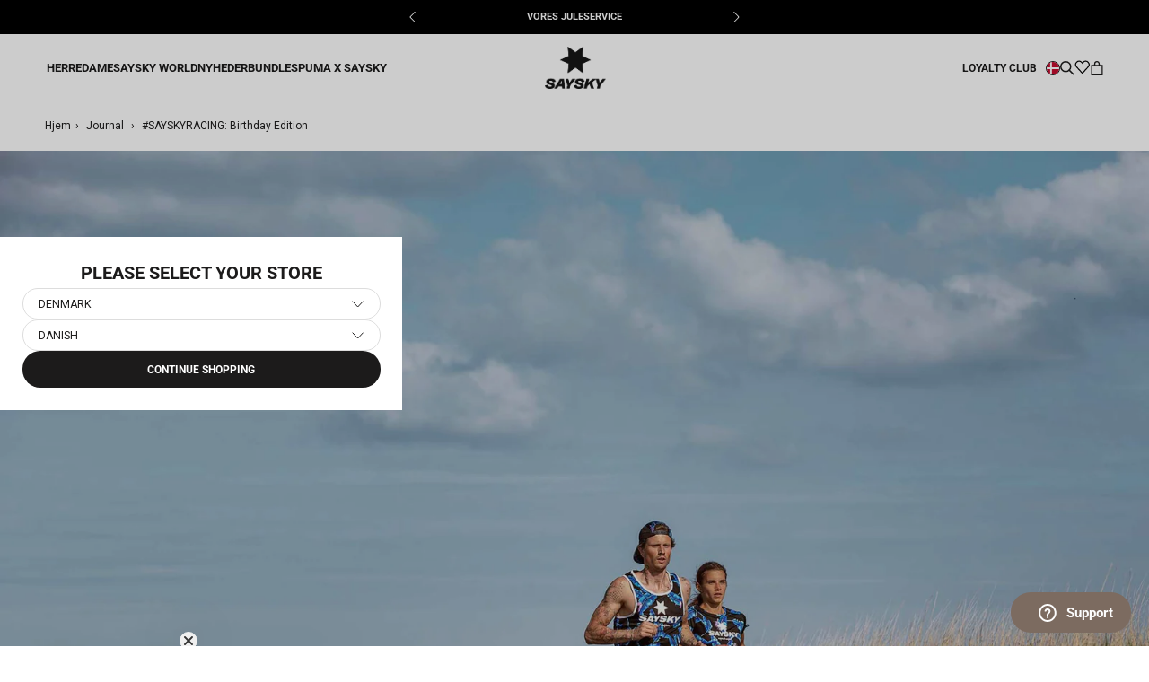

--- FILE ---
content_type: text/html; charset=utf-8
request_url: https://saysky.dk/blogs/saysky-journal/sayskyracing-birthday-edition
body_size: 34174
content:
<!DOCTYPE html>

<html class="no-js" lang="da">
	<head>
		<meta charset="utf-8" />
		<meta http-equiv="X-UA-Compatible" content="IE=edge,chrome=1" />
		<meta name="viewport" content="width=device-width, initial-scale=1.0, height=device-height, minimum-scale=1.0, maximum-scale=1.0"/>
		<meta name="theme-color" content="" />

		<link rel="canonical" href="https://saysky.dk/blogs/saysky-journal/sayskyracing-birthday-edition" /><link
			rel="shortcut icon"
			href="//saysky.dk/cdn/shop/files/favicon_saysky_logo_96x.png?v=1759772633"
			type="image/png"
		/><meta property="og:type" content="article">
  <meta property="og:title" content="#SAYSKYRACING: Birthday Edition"><meta property="og:image" content="http://saysky.dk/cdn/shop/articles/BLOG_COVER_c6539a79-69e3-48e4-bf85-46efe50b3d28.jpg?v=1592920442">
    <meta property="og:image:secure_url" content="https://saysky.dk/cdn/shop/articles/BLOG_COVER_c6539a79-69e3-48e4-bf85-46efe50b3d28.jpg?v=1592920442">
    <meta property="og:image:width" content="2048">
    <meta property="og:image:height" content="1365"><meta property="og:description" content="To celebrate our 7-year birthday and the progressive growth of our global community, we challenge you to go for a 7k run between July 1 and July 5, with every km being faster and faster."><meta property="og:url" content="https://saysky.dk/blogs/saysky-journal/sayskyracing-birthday-edition">
<meta property="og:site_name" content="Saysky.dk"><meta name="twitter:card" content="summary"><meta name="twitter:title" content="#SAYSKYRACING: Birthday Edition">
  <meta name="twitter:description" content="To celebrate our 7-year birthday and the progressive growth of our global community, we challenge you to go for a 7k run between July 1 and July 5, with every km being faster and faster."><meta name="twitter:image" content="https://saysky.dk/cdn/shop/articles/BLOG_COVER_c6539a79-69e3-48e4-bf85-46efe50b3d28_600x600_crop_center.jpg?v=1592920442"> <style>
  @font-face {
  font-family: Roboto;
  font-weight: 700;
  font-style: normal;
  font-display: fallback;
  src: url("//saysky.dk/cdn/fonts/roboto/roboto_n7.f38007a10afbbde8976c4056bfe890710d51dec2.woff2") format("woff2"),
       url("//saysky.dk/cdn/fonts/roboto/roboto_n7.94bfdd3e80c7be00e128703d245c207769d763f9.woff") format("woff");
}

  @font-face {
  font-family: Roboto;
  font-weight: 400;
  font-style: normal;
  font-display: fallback;
  src: url("//saysky.dk/cdn/fonts/roboto/roboto_n4.2019d890f07b1852f56ce63ba45b2db45d852cba.woff2") format("woff2"),
       url("//saysky.dk/cdn/fonts/roboto/roboto_n4.238690e0007583582327135619c5f7971652fa9d.woff") format("woff");
}


  @font-face {
  font-family: Roboto;
  font-weight: 700;
  font-style: normal;
  font-display: fallback;
  src: url("//saysky.dk/cdn/fonts/roboto/roboto_n7.f38007a10afbbde8976c4056bfe890710d51dec2.woff2") format("woff2"),
       url("//saysky.dk/cdn/fonts/roboto/roboto_n7.94bfdd3e80c7be00e128703d245c207769d763f9.woff") format("woff");
}

  @font-face {
  font-family: Roboto;
  font-weight: 400;
  font-style: italic;
  font-display: fallback;
  src: url("//saysky.dk/cdn/fonts/roboto/roboto_i4.57ce898ccda22ee84f49e6b57ae302250655e2d4.woff2") format("woff2"),
       url("//saysky.dk/cdn/fonts/roboto/roboto_i4.b21f3bd061cbcb83b824ae8c7671a82587b264bf.woff") format("woff");
}

  @font-face {
  font-family: Roboto;
  font-weight: 700;
  font-style: italic;
  font-display: fallback;
  src: url("//saysky.dk/cdn/fonts/roboto/roboto_i7.7ccaf9410746f2c53340607c42c43f90a9005937.woff2") format("woff2"),
       url("//saysky.dk/cdn/fonts/roboto/roboto_i7.49ec21cdd7148292bffea74c62c0df6e93551516.woff") format("woff");
}


  :root {
    --heading-font-family : Roboto, sans-serif;
    --heading-font-weight : 700;
    --heading-font-style  : normal;

    --text-font-family : Roboto, sans-serif;
    --text-font-weight : 400;
    --text-font-style  : normal;

    --base-text-font-size   : 14px;
    --default-text-font-size: 14px;--background          : #ffffff;
    --background-rgb      : 255, 255, 255;
    --light-background    : #ffffff;
    --light-background-rgb: 255, 255, 255;
    --heading-color       : #1c1b1b;
    --text-color          : #1c1b1b;
    --text-color-rgb      : 28, 27, 27;
    --text-color-light    : #6a6a6a;
    --text-color-light-rgb: 106, 106, 106;
    --link-color          : #6a6a6a;
    --link-color-rgb      : 106, 106, 106;
    --border-color        : #dddddd;
    --border-color-rgb    : 221, 221, 221;

    --button-background    : #1c1b1b;
    --button-background-rgb: 28, 27, 27;
    --button-text-color    : #ffffff;

    --header-background       : #ffffff;
    --header-heading-color    : #1c1b1b;
    --header-light-text-color : #6a6a6a;
    --header-border-color     : #dddddd;

    --footer-background    : #ffffff;
    --footer-text-color    : #6a6a6a;
    --footer-heading-color : #1c1b1b;
    --footer-border-color  : #e9e9e9;

    --navigation-background      : #ffffff;
    --navigation-background-rgb  : 255, 255, 255;
    --navigation-text-color      : #000000;
    --navigation-text-color-light: rgba(0, 0, 0, 0.5);
    --navigation-border-color    : rgba(0, 0, 0, 0.25);

    --newsletter-popup-background     : #1c1b1b;
    --newsletter-popup-text-color     : #ffffff;
    --newsletter-popup-text-color-rgb : 255, 255, 255;

    --secondary-elements-background       : #1c1b1b;
    --secondary-elements-background-rgb   : 28, 27, 27;
    --secondary-elements-text-color       : #ffffff;
    --secondary-elements-text-color-light : rgba(255, 255, 255, 0.5);
    --secondary-elements-border-color     : rgba(255, 255, 255, 0.25);

    --product-sale-price-color    : #6a6a6a;
    --product-sale-price-color-rgb: 106, 106, 106;
    --product-sale-price-background    : #dddddd;
    --product-sale-price-background-rgb    : 221, 221, 221;
    /* Products */

    --horizontal-spacing-four-products-per-row: 6px;
        --horizontal-spacing-two-products-per-row : 6px;

    --vertical-spacing-four-products-per-row: 30px;
        --vertical-spacing-two-products-per-row : 40px;

    /* Animation */
    --drawer-transition-timing: cubic-bezier(0.645, 0.045, 0.355, 1);
    --header-base-height: 80px; /* We set a default for browsers that do not support CSS variables */

    /* Cursors */
    --cursor-zoom-in-svg    : url(//saysky.dk/cdn/shop/t/122/assets/cursor-zoom-in.svg?v=170532930330058140181750091422);
    --cursor-zoom-in-2x-svg : url(//saysky.dk/cdn/shop/t/122/assets/cursor-zoom-in-2x.svg?v=56685658183649387561750091421);
  }
</style>

<script>
  // IE11 does not have support for CSS variables, so we have to polyfill them
  if (!(((window || {}).CSS || {}).supports && window.CSS.supports('(--a: 0)'))) {
    const script = document.createElement('script');
    script.type = 'text/javascript';
    script.src = 'https://cdn.jsdelivr.net/npm/css-vars-ponyfill@2';
    script.onload = function () {
      cssVars({});
    };

    document.getElementsByTagName('head')[0].appendChild(script);
  }
</script>


		
		<script>window.performance && window.performance.mark && window.performance.mark('shopify.content_for_header.start');</script><meta name="google-site-verification" content="24q-V4VdbuubkS7oPRfyuOv8ggBq9oHSQ_PM8syQdbE">
<meta name="google-site-verification" content="24q-V4VdbuubkS7oPRfyuOv8ggBq9oHSQ_PM8syQdbE">
<meta id="shopify-digital-wallet" name="shopify-digital-wallet" content="/2109407313/digital_wallets/dialog">
<link rel="alternate" type="application/atom+xml" title="Feed" href="/blogs/saysky-journal.atom" />
<script async="async" src="/checkouts/internal/preloads.js?locale=da-DK"></script>
<script id="shopify-features" type="application/json">{"accessToken":"e1c0e8bf51a008a3615e83f2455c39fa","betas":["rich-media-storefront-analytics"],"domain":"saysky.dk","predictiveSearch":true,"shopId":2109407313,"locale":"da"}</script>
<script>var Shopify = Shopify || {};
Shopify.shop = "saysky-dkk.myshopify.com";
Shopify.locale = "da";
Shopify.currency = {"active":"DKK","rate":"1.0"};
Shopify.country = "DK";
Shopify.theme = {"name":"[Mercive] Production V2 - NEW","id":180424311163,"schema_name":"Prestige","schema_version":"4.12.2","theme_store_id":null,"role":"main"};
Shopify.theme.handle = "null";
Shopify.theme.style = {"id":null,"handle":null};
Shopify.cdnHost = "saysky.dk/cdn";
Shopify.routes = Shopify.routes || {};
Shopify.routes.root = "/";</script>
<script type="module">!function(o){(o.Shopify=o.Shopify||{}).modules=!0}(window);</script>
<script>!function(o){function n(){var o=[];function n(){o.push(Array.prototype.slice.apply(arguments))}return n.q=o,n}var t=o.Shopify=o.Shopify||{};t.loadFeatures=n(),t.autoloadFeatures=n()}(window);</script>
<script id="shop-js-analytics" type="application/json">{"pageType":"article"}</script>
<script defer="defer" async type="module" src="//saysky.dk/cdn/shopifycloud/shop-js/modules/v2/client.init-shop-cart-sync_RZN_D8zG.da.esm.js"></script>
<script defer="defer" async type="module" src="//saysky.dk/cdn/shopifycloud/shop-js/modules/v2/chunk.common_Qftyt4CP.esm.js"></script>
<script type="module">
  await import("//saysky.dk/cdn/shopifycloud/shop-js/modules/v2/client.init-shop-cart-sync_RZN_D8zG.da.esm.js");
await import("//saysky.dk/cdn/shopifycloud/shop-js/modules/v2/chunk.common_Qftyt4CP.esm.js");

  window.Shopify.SignInWithShop?.initShopCartSync?.({"fedCMEnabled":true,"windoidEnabled":true});

</script>
<script>(function() {
  var isLoaded = false;
  function asyncLoad() {
    if (isLoaded) return;
    isLoaded = true;
    var urls = ["https:\/\/cdn-loyalty.yotpo.com\/loader\/nCBupbyPuA2QL83gTQZTtg.js?shop=saysky-dkk.myshopify.com","https:\/\/cdn-widgetsrepository.yotpo.com\/v1\/loader\/VwbE2ZyVv8POWhIort5moWQgCNmDDmoN70JIKIKz?shop=saysky-dkk.myshopify.com"];
    for (var i = 0; i < urls.length; i++) {
      var s = document.createElement('script');
      s.type = 'text/javascript';
      s.async = true;
      s.src = urls[i];
      var x = document.getElementsByTagName('script')[0];
      x.parentNode.insertBefore(s, x);
    }
  };
  if(window.attachEvent) {
    window.attachEvent('onload', asyncLoad);
  } else {
    window.addEventListener('load', asyncLoad, false);
  }
})();</script>
<script id="__st">var __st={"a":2109407313,"offset":3600,"reqid":"e2145196-486a-44e8-9722-d54949121182-1763651827","pageurl":"saysky.dk\/blogs\/saysky-journal\/sayskyracing-birthday-edition","s":"articles-392258814033","u":"ddb54419762c","p":"article","rtyp":"article","rid":392258814033};</script>
<script>window.ShopifyPaypalV4VisibilityTracking = true;</script>
<script id="captcha-bootstrap">!function(){'use strict';const t='contact',e='account',n='new_comment',o=[[t,t],['blogs',n],['comments',n],[t,'customer']],c=[[e,'customer_login'],[e,'guest_login'],[e,'recover_customer_password'],[e,'create_customer']],r=t=>t.map((([t,e])=>`form[action*='/${t}']:not([data-nocaptcha='true']) input[name='form_type'][value='${e}']`)).join(','),a=t=>()=>t?[...document.querySelectorAll(t)].map((t=>t.form)):[];function s(){const t=[...o],e=r(t);return a(e)}const i='password',u='form_key',d=['recaptcha-v3-token','g-recaptcha-response','h-captcha-response',i],f=()=>{try{return window.sessionStorage}catch{return}},m='__shopify_v',_=t=>t.elements[u];function p(t,e,n=!1){try{const o=window.sessionStorage,c=JSON.parse(o.getItem(e)),{data:r}=function(t){const{data:e,action:n}=t;return t[m]||n?{data:e,action:n}:{data:t,action:n}}(c);for(const[e,n]of Object.entries(r))t.elements[e]&&(t.elements[e].value=n);n&&o.removeItem(e)}catch(o){console.error('form repopulation failed',{error:o})}}const l='form_type',E='cptcha';function T(t){t.dataset[E]=!0}const w=window,h=w.document,L='Shopify',v='ce_forms',y='captcha';let A=!1;((t,e)=>{const n=(g='f06e6c50-85a8-45c8-87d0-21a2b65856fe',I='https://cdn.shopify.com/shopifycloud/storefront-forms-hcaptcha/ce_storefront_forms_captcha_hcaptcha.v1.5.2.iife.js',D={infoText:'Beskyttet af hCaptcha',privacyText:'Beskyttelse af persondata',termsText:'Vilkår'},(t,e,n)=>{const o=w[L][v],c=o.bindForm;if(c)return c(t,g,e,D).then(n);var r;o.q.push([[t,g,e,D],n]),r=I,A||(h.body.append(Object.assign(h.createElement('script'),{id:'captcha-provider',async:!0,src:r})),A=!0)});var g,I,D;w[L]=w[L]||{},w[L][v]=w[L][v]||{},w[L][v].q=[],w[L][y]=w[L][y]||{},w[L][y].protect=function(t,e){n(t,void 0,e),T(t)},Object.freeze(w[L][y]),function(t,e,n,w,h,L){const[v,y,A,g]=function(t,e,n){const i=e?o:[],u=t?c:[],d=[...i,...u],f=r(d),m=r(i),_=r(d.filter((([t,e])=>n.includes(e))));return[a(f),a(m),a(_),s()]}(w,h,L),I=t=>{const e=t.target;return e instanceof HTMLFormElement?e:e&&e.form},D=t=>v().includes(t);t.addEventListener('submit',(t=>{const e=I(t);if(!e)return;const n=D(e)&&!e.dataset.hcaptchaBound&&!e.dataset.recaptchaBound,o=_(e),c=g().includes(e)&&(!o||!o.value);(n||c)&&t.preventDefault(),c&&!n&&(function(t){try{if(!f())return;!function(t){const e=f();if(!e)return;const n=_(t);if(!n)return;const o=n.value;o&&e.removeItem(o)}(t);const e=Array.from(Array(32),(()=>Math.random().toString(36)[2])).join('');!function(t,e){_(t)||t.append(Object.assign(document.createElement('input'),{type:'hidden',name:u})),t.elements[u].value=e}(t,e),function(t,e){const n=f();if(!n)return;const o=[...t.querySelectorAll(`input[type='${i}']`)].map((({name:t})=>t)),c=[...d,...o],r={};for(const[a,s]of new FormData(t).entries())c.includes(a)||(r[a]=s);n.setItem(e,JSON.stringify({[m]:1,action:t.action,data:r}))}(t,e)}catch(e){console.error('failed to persist form',e)}}(e),e.submit())}));const S=(t,e)=>{t&&!t.dataset[E]&&(n(t,e.some((e=>e===t))),T(t))};for(const o of['focusin','change'])t.addEventListener(o,(t=>{const e=I(t);D(e)&&S(e,y())}));const B=e.get('form_key'),M=e.get(l),P=B&&M;t.addEventListener('DOMContentLoaded',(()=>{const t=y();if(P)for(const e of t)e.elements[l].value===M&&p(e,B);[...new Set([...A(),...v().filter((t=>'true'===t.dataset.shopifyCaptcha))])].forEach((e=>S(e,t)))}))}(h,new URLSearchParams(w.location.search),n,t,e,['guest_login'])})(!0,!1)}();</script>
<script integrity="sha256-52AcMU7V7pcBOXWImdc/TAGTFKeNjmkeM1Pvks/DTgc=" data-source-attribution="shopify.loadfeatures" defer="defer" src="//saysky.dk/cdn/shopifycloud/storefront/assets/storefront/load_feature-81c60534.js" crossorigin="anonymous"></script>
<script data-source-attribution="shopify.dynamic_checkout.dynamic.init">var Shopify=Shopify||{};Shopify.PaymentButton=Shopify.PaymentButton||{isStorefrontPortableWallets:!0,init:function(){window.Shopify.PaymentButton.init=function(){};var t=document.createElement("script");t.src="https://saysky.dk/cdn/shopifycloud/portable-wallets/latest/portable-wallets.da.js",t.type="module",document.head.appendChild(t)}};
</script>
<script data-source-attribution="shopify.dynamic_checkout.buyer_consent">
  function portableWalletsHideBuyerConsent(e){var t=document.getElementById("shopify-buyer-consent"),n=document.getElementById("shopify-subscription-policy-button");t&&n&&(t.classList.add("hidden"),t.setAttribute("aria-hidden","true"),n.removeEventListener("click",e))}function portableWalletsShowBuyerConsent(e){var t=document.getElementById("shopify-buyer-consent"),n=document.getElementById("shopify-subscription-policy-button");t&&n&&(t.classList.remove("hidden"),t.removeAttribute("aria-hidden"),n.addEventListener("click",e))}window.Shopify?.PaymentButton&&(window.Shopify.PaymentButton.hideBuyerConsent=portableWalletsHideBuyerConsent,window.Shopify.PaymentButton.showBuyerConsent=portableWalletsShowBuyerConsent);
</script>
<script data-source-attribution="shopify.dynamic_checkout.cart.bootstrap">document.addEventListener("DOMContentLoaded",(function(){function t(){return document.querySelector("shopify-accelerated-checkout-cart, shopify-accelerated-checkout")}if(t())Shopify.PaymentButton.init();else{new MutationObserver((function(e,n){t()&&(Shopify.PaymentButton.init(),n.disconnect())})).observe(document.body,{childList:!0,subtree:!0})}}));
</script>
<link id="shopify-accelerated-checkout-styles" rel="stylesheet" media="screen" href="https://saysky.dk/cdn/shopifycloud/portable-wallets/latest/accelerated-checkout-backwards-compat.css" crossorigin="anonymous">
<style id="shopify-accelerated-checkout-cart">
        #shopify-buyer-consent {
  margin-top: 1em;
  display: inline-block;
  width: 100%;
}

#shopify-buyer-consent.hidden {
  display: none;
}

#shopify-subscription-policy-button {
  background: none;
  border: none;
  padding: 0;
  text-decoration: underline;
  font-size: inherit;
  cursor: pointer;
}

#shopify-subscription-policy-button::before {
  box-shadow: none;
}

      </style>

<script>window.performance && window.performance.mark && window.performance.mark('shopify.content_for_header.end');</script>

		
  <script type="application/ld+json">
  {
    "@context": "http://schema.org",
    "@type": "BlogPosting",
    "mainEntityOfPage": "/blogs/saysky-journal/sayskyracing-birthday-edition",
    "articleSection": "Journal",
    "keywords": "Events",
    "headline": "#SAYSKYRACING: Birthday Edition",
    "description": "To celebrate our 7-year birthday and the progressive growth of our global community, we challenge you to go for a 7k run between July 1...",
    "dateCreated": "2020-06-23T15:53:07",
    "datePublished": "2020-06-30T06:00:00",
    "dateModified": "2020-06-30T06:00:00",
    "image": {
      "@type": "ImageObject",
      "url": "https://saysky.dk/cdn/shop/articles/BLOG_COVER_c6539a79-69e3-48e4-bf85-46efe50b3d28_1024x.jpg?v=1592920442",
      "image": "https://saysky.dk/cdn/shop/articles/BLOG_COVER_c6539a79-69e3-48e4-bf85-46efe50b3d28_1024x.jpg?v=1592920442",
      "name": "saysky racing",
      "width": "1024",
      "height": "1024"
    },
    "author": {
      "@type": "Person",
      "name": " ",
      "givenName": null,
      "familyName": null
    },
    "publisher": {
      "@type": "Organization",
      "name": "Saysky.dk"
    },
    "commentCount": 0,
    "comment": []
  }
  </script>



  <script type="application/ld+json">
  {
    "@context": "http://schema.org",
    "@type": "BreadcrumbList",
  "itemListElement": [{
      "@type": "ListItem",
      "position": 1,
      "name": "Translation missing: da.general.breadcrumb.home",
      "item": "https://saysky.dk"
    },{
          "@type": "ListItem",
          "position": 2,
          "name": "Journal",
          "item": "https://saysky.dk/blogs/saysky-journal"
        }, {
          "@type": "ListItem",
          "position": 3,
          "name": "Journal",
          "item": "https://saysky.dk/blogs/saysky-journal/sayskyracing-birthday-edition"
        }]
  }
  </script>


		<!-- begin Convert Experiences code--><script type="text/javascript" src="//cdn-4.convertexperiments.com/js/10007840-10007671.js"></script><!-- end Convert Experiences code -->

    
	
		
		

		<link rel="stylesheet" href="//saysky.dk/cdn/shop/t/122/assets/product-comparison.css?v=126766046696516253491763115423">
		<link rel="stylesheet" href="//saysky.dk/cdn/shop/t/122/assets/theme.css?v=1851466280713143031763573687"/>
		<link rel="stylesheet" href="//saysky.dk/cdn/shop/t/122/assets/style.css?v=144708415401627366481763112142"/>
		<link rel="stylesheet" href="//saysky.dk/cdn/shop/t/122/assets/wishlist.css?v=102526069400240359081761746433">
		<link rel="stylesheet" href="//saysky.dk/cdn/shop/t/122/assets/andrea.css?v=52005195498107324941758799645">
		<link rel="stylesheet" href="//saysky.dk/cdn/shop/t/122/assets/qa.css?v=158601897620641404531763113498"><!-- Google Tag Manager -->
			<script>
				document.addEventListener('DOMContentLoaded', () => {
					//listener is added here to prevent trigger while content initially loads
					document.addEventListener('scroll', initGTMOnEvent);
				});

				//additional event liteners
				document.addEventListener('mousemove', initGTMOnEvent);
				document.addEventListener('touchstart', initGTMOnEvent);
				document.addEventListener('mousedown', initGTMOnEvent);
				
				function initGTMOnEvent(event) {
					initGTM();
					event.currentTarget.removeEventListener(event.type, initGTMOnEvent); // remove the event listener that got triggered
				}
				function initGTM() {
					if (window.gtmDidInit) {
						return false;
					}
					window.gtmDidInit = true; // flag to ensure script does not get added to DOM more than once.
					const script = document.createElement('script');
					script.type = 'text/javascript';
					script.async = true;
					// ensure PageViews is always tracked (on script load)
					script.onload = () => {
						dataLayer.push({ event: 'gtm.js', 'gtm.start': new Date().getTime(), 'gtm.uniqueEventId': 0 });
					};
					script.src = 'https://www.googletagmanager.com/gtm.js?id=GTM-55RMK3T';
					document.head.appendChild(script);
				}
			</script>
			<!-- End Google Tag Manager -->

			

<script>
  var cookie_script = document.createElement('script');
  cookie_script.setAttribute('src', 'https://policy.app.cookieinformation.com/uc.js');
  cookie_script.setAttribute('data-culture', 'DA');
  cookie_script.id = 'CookieConsent';
  document.head.appendChild(cookie_script);

  window.addEventListener(
    'CookieInformationConsentGiven',
    function (event) {
      if (
        CookieInformation.getConsentGivenFor('cookie_cat_statistic') &&
        CookieInformation.getConsentGivenFor('cookie_cat_marketing')
      ) {
        window.Shopify.customerPrivacy?.setTrackingConsent(true, function (e) {
          console.log('Set Tracking Consent', true);
        });
      } else {
        window.Shopify.customerPrivacy?.setTrackingConsent(false, function (e) {
          console.log('Set Tracking Consent', false);
        });
      }
    },
    false
  );
</script>


			
			
				<script src="https://cdn-widgetsrepository.yotpo.com/v1/loader/nCBupbyPuA2QL83gTQZTtg?languageCode=da" async></script>
			

			
				<meta name="google-site-verification" content="6K1CYP26GzwqwjIK42Lhtt51TDp_9WvRIkucDoZLmS8" />
			
<title>
			#SAYSKYRACING: Birthday Edition &ndash; Saysky.dk
		</title>	
		
		<script>
			window.customer = {
				isLoggedIn: false,
				id: ''
			}
		</script><meta name="description" content="To celebrate our 7-year birthday and the progressive growth of our global community, we challenge you to go for a 7k run between July 1 and July 5, with every km being faster and faster." /><!-- BEGIN app block: shopify://apps/klaviyo-email-marketing-sms/blocks/klaviyo-onsite-embed/2632fe16-c075-4321-a88b-50b567f42507 -->












  <script async src="https://static.klaviyo.com/onsite/js/MQn7Q3/klaviyo.js?company_id=MQn7Q3"></script>
  <script>!function(){if(!window.klaviyo){window._klOnsite=window._klOnsite||[];try{window.klaviyo=new Proxy({},{get:function(n,i){return"push"===i?function(){var n;(n=window._klOnsite).push.apply(n,arguments)}:function(){for(var n=arguments.length,o=new Array(n),w=0;w<n;w++)o[w]=arguments[w];var t="function"==typeof o[o.length-1]?o.pop():void 0,e=new Promise((function(n){window._klOnsite.push([i].concat(o,[function(i){t&&t(i),n(i)}]))}));return e}}})}catch(n){window.klaviyo=window.klaviyo||[],window.klaviyo.push=function(){var n;(n=window._klOnsite).push.apply(n,arguments)}}}}();</script>

  




  <script>
    window.klaviyoReviewsProductDesignMode = false
  </script>







<!-- END app block --><!-- BEGIN app block: shopify://apps/stape-conversion-tracking/blocks/gtm/7e13c847-7971-409d-8fe0-29ec14d5f048 --><script>
  window.lsData = {};
  window.dataLayer = window.dataLayer || [];
  window.addEventListener("message", (event) => {
    if (event.data?.event) {
      window.dataLayer.push(event.data);
    }
  });
  window.dataShopStape = {
    shop: "saysky.dk",
    shopId: "2109407313",
  }
</script>

<!-- END app block --><script src="https://cdn.shopify.com/extensions/019a5a15-d70e-774d-b0b6-d32fcbb464fa/stape-remix-21/assets/widget.js" type="text/javascript" defer="defer"></script>
<link href="https://monorail-edge.shopifysvc.com" rel="dns-prefetch">
<script>(function(){if ("sendBeacon" in navigator && "performance" in window) {try {var session_token_from_headers = performance.getEntriesByType('navigation')[0].serverTiming.find(x => x.name == '_s').description;} catch {var session_token_from_headers = undefined;}var session_cookie_matches = document.cookie.match(/_shopify_s=([^;]*)/);var session_token_from_cookie = session_cookie_matches && session_cookie_matches.length === 2 ? session_cookie_matches[1] : "";var session_token = session_token_from_headers || session_token_from_cookie || "";function handle_abandonment_event(e) {var entries = performance.getEntries().filter(function(entry) {return /monorail-edge.shopifysvc.com/.test(entry.name);});if (!window.abandonment_tracked && entries.length === 0) {window.abandonment_tracked = true;var currentMs = Date.now();var navigation_start = performance.timing.navigationStart;var payload = {shop_id: 2109407313,url: window.location.href,navigation_start,duration: currentMs - navigation_start,session_token,page_type: "article"};window.navigator.sendBeacon("https://monorail-edge.shopifysvc.com/v1/produce", JSON.stringify({schema_id: "online_store_buyer_site_abandonment/1.1",payload: payload,metadata: {event_created_at_ms: currentMs,event_sent_at_ms: currentMs}}));}}window.addEventListener('pagehide', handle_abandonment_event);}}());</script>
<script id="web-pixels-manager-setup">(function e(e,d,r,n,o){if(void 0===o&&(o={}),!Boolean(null===(a=null===(i=window.Shopify)||void 0===i?void 0:i.analytics)||void 0===a?void 0:a.replayQueue)){var i,a;window.Shopify=window.Shopify||{};var t=window.Shopify;t.analytics=t.analytics||{};var s=t.analytics;s.replayQueue=[],s.publish=function(e,d,r){return s.replayQueue.push([e,d,r]),!0};try{self.performance.mark("wpm:start")}catch(e){}var l=function(){var e={modern:/Edge?\/(1{2}[4-9]|1[2-9]\d|[2-9]\d{2}|\d{4,})\.\d+(\.\d+|)|Firefox\/(1{2}[4-9]|1[2-9]\d|[2-9]\d{2}|\d{4,})\.\d+(\.\d+|)|Chrom(ium|e)\/(9{2}|\d{3,})\.\d+(\.\d+|)|(Maci|X1{2}).+ Version\/(15\.\d+|(1[6-9]|[2-9]\d|\d{3,})\.\d+)([,.]\d+|)( \(\w+\)|)( Mobile\/\w+|) Safari\/|Chrome.+OPR\/(9{2}|\d{3,})\.\d+\.\d+|(CPU[ +]OS|iPhone[ +]OS|CPU[ +]iPhone|CPU IPhone OS|CPU iPad OS)[ +]+(15[._]\d+|(1[6-9]|[2-9]\d|\d{3,})[._]\d+)([._]\d+|)|Android:?[ /-](13[3-9]|1[4-9]\d|[2-9]\d{2}|\d{4,})(\.\d+|)(\.\d+|)|Android.+Firefox\/(13[5-9]|1[4-9]\d|[2-9]\d{2}|\d{4,})\.\d+(\.\d+|)|Android.+Chrom(ium|e)\/(13[3-9]|1[4-9]\d|[2-9]\d{2}|\d{4,})\.\d+(\.\d+|)|SamsungBrowser\/([2-9]\d|\d{3,})\.\d+/,legacy:/Edge?\/(1[6-9]|[2-9]\d|\d{3,})\.\d+(\.\d+|)|Firefox\/(5[4-9]|[6-9]\d|\d{3,})\.\d+(\.\d+|)|Chrom(ium|e)\/(5[1-9]|[6-9]\d|\d{3,})\.\d+(\.\d+|)([\d.]+$|.*Safari\/(?![\d.]+ Edge\/[\d.]+$))|(Maci|X1{2}).+ Version\/(10\.\d+|(1[1-9]|[2-9]\d|\d{3,})\.\d+)([,.]\d+|)( \(\w+\)|)( Mobile\/\w+|) Safari\/|Chrome.+OPR\/(3[89]|[4-9]\d|\d{3,})\.\d+\.\d+|(CPU[ +]OS|iPhone[ +]OS|CPU[ +]iPhone|CPU IPhone OS|CPU iPad OS)[ +]+(10[._]\d+|(1[1-9]|[2-9]\d|\d{3,})[._]\d+)([._]\d+|)|Android:?[ /-](13[3-9]|1[4-9]\d|[2-9]\d{2}|\d{4,})(\.\d+|)(\.\d+|)|Mobile Safari.+OPR\/([89]\d|\d{3,})\.\d+\.\d+|Android.+Firefox\/(13[5-9]|1[4-9]\d|[2-9]\d{2}|\d{4,})\.\d+(\.\d+|)|Android.+Chrom(ium|e)\/(13[3-9]|1[4-9]\d|[2-9]\d{2}|\d{4,})\.\d+(\.\d+|)|Android.+(UC? ?Browser|UCWEB|U3)[ /]?(15\.([5-9]|\d{2,})|(1[6-9]|[2-9]\d|\d{3,})\.\d+)\.\d+|SamsungBrowser\/(5\.\d+|([6-9]|\d{2,})\.\d+)|Android.+MQ{2}Browser\/(14(\.(9|\d{2,})|)|(1[5-9]|[2-9]\d|\d{3,})(\.\d+|))(\.\d+|)|K[Aa][Ii]OS\/(3\.\d+|([4-9]|\d{2,})\.\d+)(\.\d+|)/},d=e.modern,r=e.legacy,n=navigator.userAgent;return n.match(d)?"modern":n.match(r)?"legacy":"unknown"}(),u="modern"===l?"modern":"legacy",c=(null!=n?n:{modern:"",legacy:""})[u],f=function(e){return[e.baseUrl,"/wpm","/b",e.hashVersion,"modern"===e.buildTarget?"m":"l",".js"].join("")}({baseUrl:d,hashVersion:r,buildTarget:u}),m=function(e){var d=e.version,r=e.bundleTarget,n=e.surface,o=e.pageUrl,i=e.monorailEndpoint;return{emit:function(e){var a=e.status,t=e.errorMsg,s=(new Date).getTime(),l=JSON.stringify({metadata:{event_sent_at_ms:s},events:[{schema_id:"web_pixels_manager_load/3.1",payload:{version:d,bundle_target:r,page_url:o,status:a,surface:n,error_msg:t},metadata:{event_created_at_ms:s}}]});if(!i)return console&&console.warn&&console.warn("[Web Pixels Manager] No Monorail endpoint provided, skipping logging."),!1;try{return self.navigator.sendBeacon.bind(self.navigator)(i,l)}catch(e){}var u=new XMLHttpRequest;try{return u.open("POST",i,!0),u.setRequestHeader("Content-Type","text/plain"),u.send(l),!0}catch(e){return console&&console.warn&&console.warn("[Web Pixels Manager] Got an unhandled error while logging to Monorail."),!1}}}}({version:r,bundleTarget:l,surface:e.surface,pageUrl:self.location.href,monorailEndpoint:e.monorailEndpoint});try{o.browserTarget=l,function(e){var d=e.src,r=e.async,n=void 0===r||r,o=e.onload,i=e.onerror,a=e.sri,t=e.scriptDataAttributes,s=void 0===t?{}:t,l=document.createElement("script"),u=document.querySelector("head"),c=document.querySelector("body");if(l.async=n,l.src=d,a&&(l.integrity=a,l.crossOrigin="anonymous"),s)for(var f in s)if(Object.prototype.hasOwnProperty.call(s,f))try{l.dataset[f]=s[f]}catch(e){}if(o&&l.addEventListener("load",o),i&&l.addEventListener("error",i),u)u.appendChild(l);else{if(!c)throw new Error("Did not find a head or body element to append the script");c.appendChild(l)}}({src:f,async:!0,onload:function(){if(!function(){var e,d;return Boolean(null===(d=null===(e=window.Shopify)||void 0===e?void 0:e.analytics)||void 0===d?void 0:d.initialized)}()){var d=window.webPixelsManager.init(e)||void 0;if(d){var r=window.Shopify.analytics;r.replayQueue.forEach((function(e){var r=e[0],n=e[1],o=e[2];d.publishCustomEvent(r,n,o)})),r.replayQueue=[],r.publish=d.publishCustomEvent,r.visitor=d.visitor,r.initialized=!0}}},onerror:function(){return m.emit({status:"failed",errorMsg:"".concat(f," has failed to load")})},sri:function(e){var d=/^sha384-[A-Za-z0-9+/=]+$/;return"string"==typeof e&&d.test(e)}(c)?c:"",scriptDataAttributes:o}),m.emit({status:"loading"})}catch(e){m.emit({status:"failed",errorMsg:(null==e?void 0:e.message)||"Unknown error"})}}})({shopId: 2109407313,storefrontBaseUrl: "https://saysky.dk",extensionsBaseUrl: "https://extensions.shopifycdn.com/cdn/shopifycloud/web-pixels-manager",monorailEndpoint: "https://monorail-edge.shopifysvc.com/unstable/produce_batch",surface: "storefront-renderer",enabledBetaFlags: ["2dca8a86"],webPixelsConfigList: [{"id":"2006548859","configuration":"{\"accountID\":\"MQn7Q3\",\"webPixelConfig\":\"eyJlbmFibGVBZGRlZFRvQ2FydEV2ZW50cyI6IHRydWV9\"}","eventPayloadVersion":"v1","runtimeContext":"STRICT","scriptVersion":"9a3e1117c25e3d7955a2b89bcfe1cdfd","type":"APP","apiClientId":123074,"privacyPurposes":["ANALYTICS","MARKETING"],"dataSharingAdjustments":{"protectedCustomerApprovalScopes":["read_customer_address","read_customer_email","read_customer_name","read_customer_personal_data","read_customer_phone"]}},{"id":"1966965115","configuration":"{\"yotpoStoreId\":\"VwbE2ZyVv8POWhIort5moWQgCNmDDmoN70JIKIKz\"}","eventPayloadVersion":"v1","runtimeContext":"STRICT","scriptVersion":"8bb37a256888599d9a3d57f0551d3859","type":"APP","apiClientId":70132,"privacyPurposes":["ANALYTICS","MARKETING","SALE_OF_DATA"],"dataSharingAdjustments":{"protectedCustomerApprovalScopes":["read_customer_address","read_customer_email","read_customer_name","read_customer_personal_data","read_customer_phone"]}},{"id":"1940029819","configuration":"{\"accountID\":\"2109407313\"}","eventPayloadVersion":"v1","runtimeContext":"STRICT","scriptVersion":"9ef2907c40020ce05d33cad6e8fafcb4","type":"APP","apiClientId":10250649601,"privacyPurposes":[],"dataSharingAdjustments":{"protectedCustomerApprovalScopes":["read_customer_address","read_customer_email","read_customer_name","read_customer_personal_data","read_customer_phone"]}},{"id":"1011843403","configuration":"{\"config\":\"{\\\"pixel_id\\\":\\\"G-X2RT2KJSL7\\\",\\\"target_country\\\":\\\"DK\\\",\\\"gtag_events\\\":[{\\\"type\\\":\\\"purchase\\\",\\\"action_label\\\":\\\"G-X2RT2KJSL7\\\"},{\\\"type\\\":\\\"page_view\\\",\\\"action_label\\\":\\\"G-X2RT2KJSL7\\\"},{\\\"type\\\":\\\"view_item\\\",\\\"action_label\\\":\\\"G-X2RT2KJSL7\\\"},{\\\"type\\\":\\\"search\\\",\\\"action_label\\\":\\\"G-X2RT2KJSL7\\\"},{\\\"type\\\":\\\"add_to_cart\\\",\\\"action_label\\\":\\\"G-X2RT2KJSL7\\\"},{\\\"type\\\":\\\"begin_checkout\\\",\\\"action_label\\\":\\\"G-X2RT2KJSL7\\\"},{\\\"type\\\":\\\"add_payment_info\\\",\\\"action_label\\\":\\\"G-X2RT2KJSL7\\\"}],\\\"enable_monitoring_mode\\\":false}\"}","eventPayloadVersion":"v1","runtimeContext":"OPEN","scriptVersion":"b2a88bafab3e21179ed38636efcd8a93","type":"APP","apiClientId":1780363,"privacyPurposes":[],"dataSharingAdjustments":{"protectedCustomerApprovalScopes":["read_customer_address","read_customer_email","read_customer_name","read_customer_personal_data","read_customer_phone"]}},{"id":"763756875","configuration":"{\"pixelCode\":\"CCI4EVJC77UEB8668D0G\"}","eventPayloadVersion":"v1","runtimeContext":"STRICT","scriptVersion":"22e92c2ad45662f435e4801458fb78cc","type":"APP","apiClientId":4383523,"privacyPurposes":["ANALYTICS","MARKETING","SALE_OF_DATA"],"dataSharingAdjustments":{"protectedCustomerApprovalScopes":["read_customer_address","read_customer_email","read_customer_name","read_customer_personal_data","read_customer_phone"]}},{"id":"103055691","configuration":"{\"myshopifyDomain\":\"saysky-dkk.myshopify.com\"}","eventPayloadVersion":"v1","runtimeContext":"STRICT","scriptVersion":"23b97d18e2aa74363140dc29c9284e87","type":"APP","apiClientId":2775569,"privacyPurposes":["ANALYTICS","MARKETING","SALE_OF_DATA"],"dataSharingAdjustments":{"protectedCustomerApprovalScopes":[]}},{"id":"239108475","eventPayloadVersion":"1","runtimeContext":"LAX","scriptVersion":"1","type":"CUSTOM","privacyPurposes":[],"name":"Stape GTM Checkout"},{"id":"shopify-app-pixel","configuration":"{}","eventPayloadVersion":"v1","runtimeContext":"STRICT","scriptVersion":"0450","apiClientId":"shopify-pixel","type":"APP","privacyPurposes":["ANALYTICS","MARKETING"]},{"id":"shopify-custom-pixel","eventPayloadVersion":"v1","runtimeContext":"LAX","scriptVersion":"0450","apiClientId":"shopify-pixel","type":"CUSTOM","privacyPurposes":["ANALYTICS","MARKETING"]}],isMerchantRequest: false,initData: {"shop":{"name":"Saysky.dk","paymentSettings":{"currencyCode":"DKK"},"myshopifyDomain":"saysky-dkk.myshopify.com","countryCode":"DK","storefrontUrl":"https:\/\/saysky.dk"},"customer":null,"cart":null,"checkout":null,"productVariants":[],"purchasingCompany":null},},"https://saysky.dk/cdn","ae1676cfwd2530674p4253c800m34e853cb",{"modern":"","legacy":""},{"shopId":"2109407313","storefrontBaseUrl":"https:\/\/saysky.dk","extensionBaseUrl":"https:\/\/extensions.shopifycdn.com\/cdn\/shopifycloud\/web-pixels-manager","surface":"storefront-renderer","enabledBetaFlags":"[\"2dca8a86\"]","isMerchantRequest":"false","hashVersion":"ae1676cfwd2530674p4253c800m34e853cb","publish":"custom","events":"[[\"page_viewed\",{}]]"});</script><script>
  window.ShopifyAnalytics = window.ShopifyAnalytics || {};
  window.ShopifyAnalytics.meta = window.ShopifyAnalytics.meta || {};
  window.ShopifyAnalytics.meta.currency = 'DKK';
  var meta = {"page":{"pageType":"article","resourceType":"article","resourceId":392258814033}};
  for (var attr in meta) {
    window.ShopifyAnalytics.meta[attr] = meta[attr];
  }
</script>
<script class="analytics">
  (function () {
    var customDocumentWrite = function(content) {
      var jquery = null;

      if (window.jQuery) {
        jquery = window.jQuery;
      } else if (window.Checkout && window.Checkout.$) {
        jquery = window.Checkout.$;
      }

      if (jquery) {
        jquery('body').append(content);
      }
    };

    var hasLoggedConversion = function(token) {
      if (token) {
        return document.cookie.indexOf('loggedConversion=' + token) !== -1;
      }
      return false;
    }

    var setCookieIfConversion = function(token) {
      if (token) {
        var twoMonthsFromNow = new Date(Date.now());
        twoMonthsFromNow.setMonth(twoMonthsFromNow.getMonth() + 2);

        document.cookie = 'loggedConversion=' + token + '; expires=' + twoMonthsFromNow;
      }
    }

    var trekkie = window.ShopifyAnalytics.lib = window.trekkie = window.trekkie || [];
    if (trekkie.integrations) {
      return;
    }
    trekkie.methods = [
      'identify',
      'page',
      'ready',
      'track',
      'trackForm',
      'trackLink'
    ];
    trekkie.factory = function(method) {
      return function() {
        var args = Array.prototype.slice.call(arguments);
        args.unshift(method);
        trekkie.push(args);
        return trekkie;
      };
    };
    for (var i = 0; i < trekkie.methods.length; i++) {
      var key = trekkie.methods[i];
      trekkie[key] = trekkie.factory(key);
    }
    trekkie.load = function(config) {
      trekkie.config = config || {};
      trekkie.config.initialDocumentCookie = document.cookie;
      var first = document.getElementsByTagName('script')[0];
      var script = document.createElement('script');
      script.type = 'text/javascript';
      script.onerror = function(e) {
        var scriptFallback = document.createElement('script');
        scriptFallback.type = 'text/javascript';
        scriptFallback.onerror = function(error) {
                var Monorail = {
      produce: function produce(monorailDomain, schemaId, payload) {
        var currentMs = new Date().getTime();
        var event = {
          schema_id: schemaId,
          payload: payload,
          metadata: {
            event_created_at_ms: currentMs,
            event_sent_at_ms: currentMs
          }
        };
        return Monorail.sendRequest("https://" + monorailDomain + "/v1/produce", JSON.stringify(event));
      },
      sendRequest: function sendRequest(endpointUrl, payload) {
        // Try the sendBeacon API
        if (window && window.navigator && typeof window.navigator.sendBeacon === 'function' && typeof window.Blob === 'function' && !Monorail.isIos12()) {
          var blobData = new window.Blob([payload], {
            type: 'text/plain'
          });

          if (window.navigator.sendBeacon(endpointUrl, blobData)) {
            return true;
          } // sendBeacon was not successful

        } // XHR beacon

        var xhr = new XMLHttpRequest();

        try {
          xhr.open('POST', endpointUrl);
          xhr.setRequestHeader('Content-Type', 'text/plain');
          xhr.send(payload);
        } catch (e) {
          console.log(e);
        }

        return false;
      },
      isIos12: function isIos12() {
        return window.navigator.userAgent.lastIndexOf('iPhone; CPU iPhone OS 12_') !== -1 || window.navigator.userAgent.lastIndexOf('iPad; CPU OS 12_') !== -1;
      }
    };
    Monorail.produce('monorail-edge.shopifysvc.com',
      'trekkie_storefront_load_errors/1.1',
      {shop_id: 2109407313,
      theme_id: 180424311163,
      app_name: "storefront",
      context_url: window.location.href,
      source_url: "//saysky.dk/cdn/s/trekkie.storefront.308893168db1679b4a9f8a086857af995740364f.min.js"});

        };
        scriptFallback.async = true;
        scriptFallback.src = '//saysky.dk/cdn/s/trekkie.storefront.308893168db1679b4a9f8a086857af995740364f.min.js';
        first.parentNode.insertBefore(scriptFallback, first);
      };
      script.async = true;
      script.src = '//saysky.dk/cdn/s/trekkie.storefront.308893168db1679b4a9f8a086857af995740364f.min.js';
      first.parentNode.insertBefore(script, first);
    };
    trekkie.load(
      {"Trekkie":{"appName":"storefront","development":false,"defaultAttributes":{"shopId":2109407313,"isMerchantRequest":null,"themeId":180424311163,"themeCityHash":"5093623017537609958","contentLanguage":"da","currency":"DKK"},"isServerSideCookieWritingEnabled":true,"monorailRegion":"shop_domain","enabledBetaFlags":["f0df213a"]},"Session Attribution":{},"S2S":{"facebookCapiEnabled":false,"source":"trekkie-storefront-renderer","apiClientId":580111}}
    );

    var loaded = false;
    trekkie.ready(function() {
      if (loaded) return;
      loaded = true;

      window.ShopifyAnalytics.lib = window.trekkie;

      var originalDocumentWrite = document.write;
      document.write = customDocumentWrite;
      try { window.ShopifyAnalytics.merchantGoogleAnalytics.call(this); } catch(error) {};
      document.write = originalDocumentWrite;

      window.ShopifyAnalytics.lib.page(null,{"pageType":"article","resourceType":"article","resourceId":392258814033,"shopifyEmitted":true});

      var match = window.location.pathname.match(/checkouts\/(.+)\/(thank_you|post_purchase)/)
      var token = match? match[1]: undefined;
      if (!hasLoggedConversion(token)) {
        setCookieIfConversion(token);
        
      }
    });


        var eventsListenerScript = document.createElement('script');
        eventsListenerScript.async = true;
        eventsListenerScript.src = "//saysky.dk/cdn/shopifycloud/storefront/assets/shop_events_listener-3da45d37.js";
        document.getElementsByTagName('head')[0].appendChild(eventsListenerScript);

})();</script>
  <script>
  if (!window.ga || (window.ga && typeof window.ga !== 'function')) {
    window.ga = function ga() {
      (window.ga.q = window.ga.q || []).push(arguments);
      if (window.Shopify && window.Shopify.analytics && typeof window.Shopify.analytics.publish === 'function') {
        window.Shopify.analytics.publish("ga_stub_called", {}, {sendTo: "google_osp_migration"});
      }
      console.error("Shopify's Google Analytics stub called with:", Array.from(arguments), "\nSee https://help.shopify.com/manual/promoting-marketing/pixels/pixel-migration#google for more information.");
    };
    if (window.Shopify && window.Shopify.analytics && typeof window.Shopify.analytics.publish === 'function') {
      window.Shopify.analytics.publish("ga_stub_initialized", {}, {sendTo: "google_osp_migration"});
    }
  }
</script>
<script
  defer
  src="https://saysky.dk/cdn/shopifycloud/perf-kit/shopify-perf-kit-2.1.2.min.js"
  data-application="storefront-renderer"
  data-shop-id="2109407313"
  data-render-region="gcp-us-east1"
  data-page-type="article"
  data-theme-instance-id="180424311163"
  data-theme-name="Prestige"
  data-theme-version="4.12.2"
  data-monorail-region="shop_domain"
  data-resource-timing-sampling-rate="10"
  data-shs="true"
  data-shs-beacon="true"
  data-shs-export-with-fetch="true"
  data-shs-logs-sample-rate="1"
></script>
</head>


<script src="https://a.klaviyo.com/media/js/onsite/onsite.js"></script>

<script>
	var klaviyo = klaviyo || [];
	klaviyo.init({
		account: "MQn7Q3",
		platform: "shopify"
	});

	klaviyo.enable("backinstock", {
		trigger: {
			product_page_text: "Giv mig besked, når den er på lager",
      product_page_class: "Button",
      product_page_text_align: "center",
      product_page_margin: "0px",
      alternate_anchor: "ProductForm__AddToCart",
      replace_anchor: true,
		},
		modal: {
      headline: "{product_name}",
      body_content: "Tilmeld dig for at få besked, når varen er tilbage på lager.",
      email_field_label: "Email",
      button_label: "Giv mig besked, når den er på lager",
      subscription_success_label: "Du er tilmeldt! Vi giver dig besked, når den er tilbage.",
      footer_content: '',
      additional_styles: "@font-face { font-family: 'HansenGrotesque'; src: url('https://cdn.shopify.com/s/files/1/1697/6721/files/HansenGrotesque.woff2') format('opentype'); font-weight: 400; font-style: normal; } @font-face { font-family: 'HansenGrotesque'; src: url('https://cdn.shopify.com/s/files/1/1697/6721/files/HansenGrotesque-Bold.woff2') format('opentype'); font-weight: 700; font-style: normal; } @import url('https://fonts.googleapis.com/css?family=Roboto'); #klaviyo-bis-modal #container { font-family: 'HansenGrotesque' !important; padding: 30px; font-weight: 400; } .modal-title { font-family: 'HansenGrotesque' !important; text-transform: uppercase; font-size: 19px; font-weight: 700; } .btn { text-transform: uppercase; font-weight: 600; font-size: 12px; background-color: #000 !important; border-radius: 999rem; } .alert-success { background-color: transparent !important; color: #000 !important; border: none !important; padding: 0 !important; margin: 0 !important; } .alert-success a { display: none !important; } select:focus-visible, select:focus, input:focus-visible, input:focus { outline: none !important; }",
      drop_background_color: "#000",
      background_color: "#fff",
      text_color: "#000",
      button_text_color: "#fff",
      button_background_color: "#202C21",
      close_button_color: "#ccc",
      error_background_color: "#fcd6d7",
      error_text_color: "#C72E2F",
      success_background_color: "#202C21",
      success_text_color: "#FFF"
		}
	});
</script>

<body browsersync class="b2c-theme prestige--v4 features--heading-normal features--heading-uppercase  template-article">
		<a class="PageSkipLink u-visually-hidden" href="#main"></a>
		<span class="LoadingBar"></span>
		<div class="PageOverlay"></div><div id="shopify-section-popup" class="shopify-section"></div> <div id="shopify-section-sidebar-menu" class="shopify-section"><section id="sidebar-menu" class="SidebarMenu Drawer Drawer--small Drawer--fromLeft" aria-hidden="true" data-section-id="sidebar-menu" data-section-type="sidebar-menu">
    <header class="Drawer__Header" data-drawer-animated-left>
      <div class="Drawer__Header-Logo-Wrapper">
        <img src="//saysky.dk/cdn/shop/files/02_SAYSKY_370x230.png?v=1758648733" alt="SAYSKY Logo" class="Header__Logo" style="width: 95px;" width="95" height="56">
      </div>
      <button class="Drawer__Close Icon-Wrapper--clickable" data-action="close-drawer" data-drawer-id="sidebar-menu" aria-label="Luk navigation"><svg class="Icon Icon--close " role="presentation" viewBox="0 0 16 14">
      <path d="M15 0L1 14m14 0L1 0" stroke="currentColor" fill="none" fill-rule="evenodd"></path>
    </svg></button>
    </header>

    <div id="Side__Drawer" class="Drawer__Content">
      <div class="Drawer__Main" data-drawer-animated-left>
        <div class="Drawer__Container" data-scrollable>
          <nav class="SidebarMenu__Nav SidebarMenu__Nav--primary" aria-label="Sidebar navigation"><div class="Collapsible CollapsibleOuter"><button class="Collapsible__Button Heading u-h6" data-action="toggle-collapsible" aria-expanded="false">HERRE<span class="Collapsible__Plus"></span>
                  </button>

                  <div class="Collapsible__Inner">
                    <div class="Collapsible__Content"><div class="Collapsible"><button class="Collapsible__Button Heading Text--subdued Link--primary u-h7" data-action="toggle-collapsible" aria-expanded="false">TØJ<span class="Collapsible__Plus"></span>
                            </button>

                            <div class="Collapsible__Inner">
                              <div class="Collapsible__Content">
                                <ul class="Linklist Linklist--bordered Linklist--spacingLoose"><li class="Linklist__Item">
                                      <a href="https://saysky.dk/collections/running-clothes?filter.p.m.custom.gender=HERRE&filter.p.m.custom.gender=UNISEX&sort_by=manual" class="Text--subdued Link Link--primary  ">ALT LØBETØJ</a>
                                    </li><li class="Linklist__Item">
                                      <a href="https://saysky.dk/collections/running-t-shirts?filter.p.m.custom.gender=HERRE&filter.p.m.custom.gender=UNISEX&sort_by=manual" class="Text--subdued Link Link--primary  ">T-SHIRTS</a>
                                    </li><li class="Linklist__Item">
                                      <a href="https://saysky.dk/collections/running-long-sleeves?filter.p.m.custom.gender=HERRE&filter.p.m.custom.gender=UNISEX&sort_by=manual" class="Text--subdued Link Link--primary  ">LONG SLEEVES</a>
                                    </li><li class="Linklist__Item">
                                      <a href="https://saysky.dk/collections/running-singlets?filter.p.m.custom.gender=HERRE&filter.p.m.custom.gender=UNISEX&sort_by=manual" class="Text--subdued Link Link--primary  ">SINGLETTER</a>
                                    </li><li class="Linklist__Item">
                                      <a href="https://saysky.dk/collections/running-shorts?filter.p.m.custom.gender=HERRE&filter.p.m.custom.gender=UNISEX&sort_by=manual" class="Text--subdued Link Link--primary  ">SHORTS &amp; SHORT TIGHTS</a>
                                    </li><li class="Linklist__Item">
                                      <a href="https://saysky.dk/collections/running-jackets-vests?filter.p.m.custom.gender=HERRE&filter.p.m.custom.gender=UNISEX&sort_by=manual" class="Text--subdued Link Link--primary  ">JAKKER &amp; VESTE</a>
                                    </li><li class="Linklist__Item">
                                      <a href="https://saysky.dk/collections/running-fleece-jackets?filter.p.m.custom.gender=HERRE&filter.p.m.custom.gender=UNISEX&sort_by=manual" class="Text--subdued Link Link--primary  ">FLEECETRØJER</a>
                                    </li><li class="Linklist__Item">
                                      <a href="https://saysky.dk/collections/running-tights-pants?filter.p.m.custom.gender=HERRE&filter.p.m.custom.gender=UNISEX&sort_by=manual" class="Text--subdued Link Link--primary  ">TIGHTS &amp; BUKSER</a>
                                    </li><li class="Linklist__Item">
                                      <a href="https://saysky.dk/collections/running-base-layers-and-running-underwear?filter.p.m.custom.gender=HERRE&filter.p.m.custom.gender=UNISEX&sort_by=manual" class="Text--subdued Link Link--primary  ">BASE LAYERS</a>
                                    </li><li class="Linklist__Item">
                                      <a href="https://saysky.dk/collections/everyday?filter.p.m.custom.gender=HERRE&filter.p.m.custom.gender=UNISEX&sort_by=manual" class="Text--subdued Link Link--primary  ">EVERYDAY &amp; LIFESTYLE</a>
                                    </li><li class="Linklist__Item">
                                      <a href="https://saysky.dk/collections/merino-running-clothes?filter.p.m.custom.gender=HERRE&filter.p.m.custom.gender=UNISEX&filter.v.availability=1&sort_by=manual" class="Text--subdued Link Link--primary  ">MERINO</a>
                                    </li></ul>
                              </div>
                            </div></div><div class="Collapsible"><button class="Collapsible__Button Heading Text--subdued Link--primary u-h7" data-action="toggle-collapsible" aria-expanded="false">TILBEHØR<span class="Collapsible__Plus"></span>
                            </button>

                            <div class="Collapsible__Inner">
                              <div class="Collapsible__Content">
                                <ul class="Linklist Linklist--bordered Linklist--spacingLoose"><li class="Linklist__Item">
                                      <a href="https://saysky.dk/collections/running-accessories?filter.p.m.custom.gender=HERRE&filter.p.m.custom.gender=UNISEX&sort_by=manual" class="Text--subdued Link Link--primary  ">ALT TILBEHØR</a>
                                    </li><li class="Linklist__Item">
                                      <a href="https://saysky.dk/collections/running-socks" class="Text--subdued Link Link--primary  ">SOKKER</a>
                                    </li><li class="Linklist__Item">
                                      <a href="https://saysky.dk/collections/running-caps-hats" class="Text--subdued Link Link--primary  ">HOVEDBEKLÆDNING</a>
                                    </li><li class="Linklist__Item">
                                      <a href="/collections/gloves" class="Text--subdued Link Link--primary  ">HANDSKER</a>
                                    </li><li class="Linklist__Item">
                                      <a href="https://saysky.dk/collections/running-backpacks-and-commute-backpacks" class="Text--subdued Link Link--primary  ">TASKER, VESTE &amp; BÆLTER</a>
                                    </li><li class="Linklist__Item">
                                      <a href="https://saysky.dk/collections/running-shoes?filter.p.m.custom.gender=HERRE&filter.p.m.custom.gender=UNISEX&sort_by=manual" class="Text--subdued Link Link--primary  ">LØBESKO</a>
                                    </li><li class="Linklist__Item">
                                      <a href="https://saysky.dk/collections/saysky-merchandise" class="Text--subdued Link Link--primary  ">MERCHANDISE</a>
                                    </li><li class="Linklist__Item">
                                      <a href="https://saysky.dk/collections/running-underwear?filter.p.m.custom.gender=HERRE&filter.p.m.custom.gender=UNISEX&sort_by=manual" class="Text--subdued Link Link--primary  ">UNDERTØJ</a>
                                    </li><li class="Linklist__Item">
                                      <a href="/products/saysky-gift-card" class="Text--subdued Link Link--primary  ">GAVEKORT</a>
                                    </li></ul>
                              </div>
                            </div></div><div class="Collapsible"><button class="Collapsible__Button Heading Text--subdued Link--primary u-h7" data-action="toggle-collapsible" aria-expanded="false">FEATURED<span class="Collapsible__Plus"></span>
                            </button>

                            <div class="Collapsible__Inner">
                              <div class="Collapsible__Content">
                                <ul class="Linklist Linklist--bordered Linklist--spacingLoose"><li class="Linklist__Item">
                                      <a href="https://saysky.dk/collections/flow?filter.p.m.custom.gender=HERRE&filter.p.m.custom.gender=UNISEX&sort_by=manual" class="Text--subdued Link Link--primary  ">FLOW – TEKNISK PERFORMANCE</a>
                                    </li><li class="Linklist__Item">
                                      <a href="https://saysky.dk/collections/pace?filter.p.m.custom.gender=HERRE&filter.p.m.custom.gender=UNISEX&sort_by=manual" class="Text--subdued Link Link--primary  ">PACE – DAGLIG TRÆNING</a>
                                    </li><li class="Linklist__Item">
                                      <a href="https://saysky.dk/collections/saysky-combat-collection?filter.p.m.custom.gender=HERRE&filter.p.m.custom.gender=UNISEX&sort_by=manual" class="Text--subdued Link Link--primary  ">COMBAT – HØJ INTENSITET</a>
                                    </li><li class="Linklist__Item">
                                      <a href="https://saysky.dk/collections/motion?filter.p.m.custom.gender=HERRE&filter.p.m.custom.gender=UNISEX&sort_by=manual" class="Text--subdued Link Link--primary  ">MOTION – ALSIDIG KOMFORT</a>
                                    </li><li class="Linklist__Item">
                                      <a href="https://saysky.dk/collections/blaze?filter.p.m.custom.gender=HERRE&filter.p.m.custom.gender=UNISEX&sort_by=manual" class="Text--subdued Link Link--primary  ">BLAZE – MOD VIND &amp; VEJR</a>
                                    </li><li class="Linklist__Item">
                                      <a href="https://saysky.dk/collections/everyday?filter.p.m.custom.gender=HERRE&filter.p.m.custom.gender=UNISEX&sort_by=manual" class="Text--subdued Link Link--primary  ">EVERYDAY – CASUAL SPORTSWEAR</a>
                                    </li><li class="Linklist__Item">
                                      <a href="https://saysky.dk/collections/statement-stories?filter.p.m.custom.gender=HERRE&filter.p.m.custom.gender=UNISEX&sort_by=manual" class="Text--subdued Link Link--primary  ">STATEMENT STORIES – GRAFISK DESIGNS</a>
                                    </li><li class="Linklist__Item">
                                      <a href="https://saysky.dk/collections/puma-x-saysky?filter.p.m.custom.gender=HERRE&filter.p.m.custom.gender=UNISEX&filter.v.availability=1&sort_by=manual" class="Text--subdued Link Link--primary  ">PUMA X SAYSKY</a>
                                    </li><li class="Linklist__Item">
                                      <a href="https://saysky.dk/collections/reflective-running-apparel?filter.p.m.custom.gender=HERRE&filter.p.m.custom.gender=UNISEX&sort_by=manual" class="Text--subdued Link Link--primary  ">REFLECTIVE RUNNING</a>
                                    </li><li class="Linklist__Item">
                                      <a href="https://saysky.dk/collections/essentials?filter.p.m.custom.gender=HERRE&filter.p.m.custom.gender=UNISEX&filter.v.availability=1&sort_by=manual" class="Text--subdued Link Link--primary  ">RUNNING ESSENTIALS</a>
                                    </li><li class="Linklist__Item">
                                      <a href="https://saysky.dk/collections/saysky-bundles?filter.p.m.custom.gender=HERRE&filter.p.m.custom.gender=UNISEX&sort_by=manual" class="Text--subdued Link Link--primary  ">BUNDLES</a>
                                    </li><li class="Linklist__Item">
                                      <a href="https://saysky.dk/collections/sale?filter.p.m.custom.gender=HERRE&filter.p.m.custom.gender=UNISEX&sort_by=manual" class="Text--subdued Link Link--primary  SaleColor">UDSALG</a>
                                    </li></ul>
                              </div>
                            </div></div><div class="Collapsible"><a href="https://saysky.dk/collections/new-saysky-arrivals?filter.p.m.custom.gender=HERRE&filter.p.m.custom.gender=UNISEX&sort_by=manual" class="4 Collapsible__Button Heading Text--subdued Link Link--primary u-h7 ">NYHEDER</a></div><div class="Collapsible"><a href="https://saysky.dk/collections/sale?filter.p.m.custom.gender=HERRE&filter.p.m.custom.gender=UNISEX&sort_by=manual" class="5 Collapsible__Button Heading Text--subdued Link Link--primary u-h7 SaleColor">UDSALG</a></div></div>
                  </div></div><div class="Collapsible CollapsibleOuter"><button class="Collapsible__Button Heading u-h6" data-action="toggle-collapsible" aria-expanded="false">DAME<span class="Collapsible__Plus"></span>
                  </button>

                  <div class="Collapsible__Inner">
                    <div class="Collapsible__Content"><div class="Collapsible"><button class="Collapsible__Button Heading Text--subdued Link--primary u-h7" data-action="toggle-collapsible" aria-expanded="false">TØJ<span class="Collapsible__Plus"></span>
                            </button>

                            <div class="Collapsible__Inner">
                              <div class="Collapsible__Content">
                                <ul class="Linklist Linklist--bordered Linklist--spacingLoose"><li class="Linklist__Item">
                                      <a href="https://saysky.dk/collections/running-clothes?filter.p.m.custom.gender=DAME&filter.p.m.custom.gender=UNISEX&sort_by=manual" class="Text--subdued Link Link--primary  ">ALT LØBETØJ</a>
                                    </li><li class="Linklist__Item">
                                      <a href="https://saysky.dk/collections/running-t-shirts?filter.p.m.custom.gender=DAME&filter.p.m.custom.gender=UNISEX&sort_by=manual" class="Text--subdued Link Link--primary  ">T-SHIRTS</a>
                                    </li><li class="Linklist__Item">
                                      <a href="https://saysky.dk/collections/running-long-sleeves?filter.p.m.custom.gender=DAME&filter.p.m.custom.gender=UNISEX&sort_by=manual" class="Text--subdued Link Link--primary  ">LONG SLEEVES</a>
                                    </li><li class="Linklist__Item">
                                      <a href="https://saysky.dk/collections/running-singlets?filter.p.m.custom.gender=DAME&filter.p.m.custom.gender=UNISEX&sort_by=manual" class="Text--subdued Link Link--primary  ">SINGLETTER</a>
                                    </li><li class="Linklist__Item">
                                      <a href="https://saysky.dk/collections/running-shorts?filter.p.m.custom.gender=DAME&filter.p.m.custom.gender=UNISEX&sort_by=manual" class="Text--subdued Link Link--primary  ">SHORTS &amp; SHORT TIGHTS</a>
                                    </li><li class="Linklist__Item">
                                      <a href="https://saysky.dk/collections/running-jackets-vests?filter.p.m.custom.gender=DAME&filter.p.m.custom.gender=UNISEX&sort_by=manual" class="Text--subdued Link Link--primary  ">JAKKER &amp; VESTE</a>
                                    </li><li class="Linklist__Item">
                                      <a href="https://saysky.dk/collections/running-fleece-jackets?filter.p.m.custom.gender=DAME&filter.p.m.custom.gender=UNISEX&sort_by=manual" class="Text--subdued Link Link--primary  ">FLEECETRØJER</a>
                                    </li><li class="Linklist__Item">
                                      <a href="https://saysky.dk/collections/running-tights-pants?filter.p.m.custom.gender=DAME&filter.p.m.custom.gender=UNISEX&sort_by=manual" class="Text--subdued Link Link--primary  ">TIGHTS &amp; BUKSER</a>
                                    </li><li class="Linklist__Item">
                                      <a href="https://saysky.dk/collections/running-base-layers-and-running-underwear?filter.p.m.custom.gender=DAME&filter.p.m.custom.gender=UNISEX&sort_by=manual" class="Text--subdued Link Link--primary  ">BASE LAYERS</a>
                                    </li><li class="Linklist__Item">
                                      <a href="https://saysky.dk/collections/everyday?filter.p.m.custom.gender=DAME&filter.p.m.custom.gender=UNISEX&sort_by=manual" class="Text--subdued Link Link--primary  ">EVERYDAY &amp; LIFESTYLE</a>
                                    </li><li class="Linklist__Item">
                                      <a href="/collections/sports-bras-underwear" class="Text--subdued Link Link--primary  ">SPORTS-BH&#39;ER</a>
                                    </li><li class="Linklist__Item">
                                      <a href="https://saysky.dk/collections/merino-running-clothes?filter.p.m.custom.gender=DAME&filter.p.m.custom.gender=UNISEX&filter.v.availability=1&sort_by=manual" class="Text--subdued Link Link--primary  ">MERINO</a>
                                    </li></ul>
                              </div>
                            </div></div><div class="Collapsible"><button class="Collapsible__Button Heading Text--subdued Link--primary u-h7" data-action="toggle-collapsible" aria-expanded="false">TILBEHØR<span class="Collapsible__Plus"></span>
                            </button>

                            <div class="Collapsible__Inner">
                              <div class="Collapsible__Content">
                                <ul class="Linklist Linklist--bordered Linklist--spacingLoose"><li class="Linklist__Item">
                                      <a href="https://saysky.dk/collections/running-accessories?filter.p.m.custom.gender=DAME&filter.p.m.custom.gender=UNISEX&sort_by=manual" class="Text--subdued Link Link--primary  ">ALT TILBEHØR</a>
                                    </li><li class="Linklist__Item">
                                      <a href="https://saysky.dk/collections/running-socks" class="Text--subdued Link Link--primary  ">SOKKER</a>
                                    </li><li class="Linklist__Item">
                                      <a href="https://saysky.dk/collections/running-caps-hats" class="Text--subdued Link Link--primary  ">HOVEDBEKLÆDNING</a>
                                    </li><li class="Linklist__Item">
                                      <a href="/collections/gloves" class="Text--subdued Link Link--primary  ">HANDSKER</a>
                                    </li><li class="Linklist__Item">
                                      <a href="https://saysky.dk/collections/running-backpacks-and-commute-backpacks" class="Text--subdued Link Link--primary  ">TASKER, VESTE &amp; BÆLTER</a>
                                    </li><li class="Linklist__Item">
                                      <a href="https://saysky.dk/collections/running-shoes?filter.p.m.custom.gender=DAME&filter.p.m.custom.gender=UNISEX&sort_by=manual" class="Text--subdued Link Link--primary  ">LØBESKO</a>
                                    </li><li class="Linklist__Item">
                                      <a href="https://saysky.dk/collections/saysky-merchandise" class="Text--subdued Link Link--primary  ">MERCHANDISE</a>
                                    </li><li class="Linklist__Item">
                                      <a href="https://saysky.dk/collections/running-underwear?filter.p.m.custom.gender=DAME&filter.p.m.custom.gender=UNISEX&sort_by=manual" class="Text--subdued Link Link--primary  ">UNDERTØJ</a>
                                    </li><li class="Linklist__Item">
                                      <a href="https://saysky.dk/products/saysky-gift-card" class="Text--subdued Link Link--primary  ">GAVEKORT</a>
                                    </li></ul>
                              </div>
                            </div></div><div class="Collapsible"><button class="Collapsible__Button Heading Text--subdued Link--primary u-h7" data-action="toggle-collapsible" aria-expanded="false">FEATURED<span class="Collapsible__Plus"></span>
                            </button>

                            <div class="Collapsible__Inner">
                              <div class="Collapsible__Content">
                                <ul class="Linklist Linklist--bordered Linklist--spacingLoose"><li class="Linklist__Item">
                                      <a href="https://saysky.dk/collections/flow?filter.p.m.custom.gender=DAME&filter.p.m.custom.gender=UNISEX&sort_by=manual" class="Text--subdued Link Link--primary  ">FLOW – TEKNISK PERFORMANCE</a>
                                    </li><li class="Linklist__Item">
                                      <a href="https://saysky.dk/collections/pace?filter.p.m.custom.gender=DAME&filter.p.m.custom.gender=UNISEX&sort_by=manual" class="Text--subdued Link Link--primary  ">PACE – DAGLIG TRÆNING</a>
                                    </li><li class="Linklist__Item">
                                      <a href="https://saysky.dk/collections/saysky-combat-collection?filter.p.m.custom.gender=DAME&filter.p.m.custom.gender=UNISEX&sort_by=manual" class="Text--subdued Link Link--primary  ">COMBAT – HØJ INTENSITET</a>
                                    </li><li class="Linklist__Item">
                                      <a href="https://saysky.dk/collections/motion?filter.p.m.custom.gender=DAME&filter.p.m.custom.gender=UNISEX&sort_by=manual" class="Text--subdued Link Link--primary  ">MOTION – ALSIDIG KOMFORT</a>
                                    </li><li class="Linklist__Item">
                                      <a href="https://saysky.dk/collections/blaze?filter.p.m.custom.gender=DAME&filter.p.m.custom.gender=UNISEX&sort_by=manual" class="Text--subdued Link Link--primary  ">BLAZE – MOD VIND &amp; VEJR</a>
                                    </li><li class="Linklist__Item">
                                      <a href="https://saysky.dk/collections/everyday?filter.p.m.custom.gender=DAME&filter.p.m.custom.gender=UNISEX&sort_by=manual" class="Text--subdued Link Link--primary  ">EVERYDAY – CASUAL SPORTSWEAR</a>
                                    </li><li class="Linklist__Item">
                                      <a href="https://saysky.dk/collections/statement-stories/?filter.p.m.custom.gender=DAME&filter.p.m.custom.gender=UNISEX&sort_by=manual" class="Text--subdued Link Link--primary  ">STATEMENT STORIES – GRAFISKE DESIGNS</a>
                                    </li><li class="Linklist__Item">
                                      <a href="https://saysky.dk/collections/puma-x-saysky?filter.p.m.custom.gender=DAME&filter.p.m.custom.gender=UNISEX&filter.v.availability=1&sort_by=manual" class="Text--subdued Link Link--primary  ">PUMA X SAYSKY</a>
                                    </li><li class="Linklist__Item">
                                      <a href="https://saysky.dk/collections/reflective-running-apparel?filter.p.m.custom.gender=DAME&filter.p.m.custom.gender=UNISEX&sort_by=manual" class="Text--subdued Link Link--primary  ">REFLECTIVE RUNNING</a>
                                    </li><li class="Linklist__Item">
                                      <a href="https://saysky.dk/collections/essentials?filter.p.m.custom.gender=DAME&filter.p.m.custom.gender=UNISEX&filter.v.availability=1&sort_by=manual" class="Text--subdued Link Link--primary  ">RUNNING ESSENTIALS</a>
                                    </li><li class="Linklist__Item">
                                      <a href="https://saysky.dk/collections/saysky-bundles?filter.p.m.custom.gender=DAME&filter.p.m.custom.gender=UNISEX&sort_by=manual" class="Text--subdued Link Link--primary  ">BUNDLES</a>
                                    </li><li class="Linklist__Item">
                                      <a href="https://saysky.dk/collections/sale?filter.p.m.custom.gender=DAME&filter.p.m.custom.gender=UNISEX&sort_by=manual" class="Text--subdued Link Link--primary  SaleColor">UDSALG</a>
                                    </li></ul>
                              </div>
                            </div></div><div class="Collapsible"><a href="https://saysky.dk/collections/new-saysky-arrivals?filter.p.m.custom.gender=DAME&filter.p.m.custom.gender=UNISEX&sort_by=manual" class="4 Collapsible__Button Heading Text--subdued Link Link--primary u-h7 ">NYHEDER</a></div><div class="Collapsible"><a href="https://saysky.dk/collections/sale?filter.p.m.custom.gender=DAME&filter.p.m.custom.gender=UNISEX&sort_by=manual" class="5 Collapsible__Button Heading Text--subdued Link Link--primary u-h7 SaleColor">UDSALG</a></div></div>
                  </div></div><div class="Collapsible CollapsibleOuter"><button class="Collapsible__Button Heading u-h6" data-action="toggle-collapsible" aria-expanded="false">SAYSKY WORLD<span class="Collapsible__Plus"></span>
                  </button>

                  <div class="Collapsible__Inner">
                    <div class="Collapsible__Content"><div class="Collapsible"><button class="Collapsible__Button Heading Text--subdued Link--primary u-h7" data-action="toggle-collapsible" aria-expanded="false">WORLD<span class="Collapsible__Plus"></span>
                            </button>

                            <div class="Collapsible__Inner">
                              <div class="Collapsible__Content">
                                <ul class="Linklist Linklist--bordered Linklist--spacingLoose"><li class="Linklist__Item">
                                      <a href="/pages/saysky-world" class="Text--subdued Link Link--primary  ">OM OS</a>
                                    </li><li class="Linklist__Item">
                                      <a href="/pages/the-worldwide-running-tribe" class="Text--subdued Link Link--primary  ">WORLDWIDE RUNNING TRIBE</a>
                                    </li><li class="Linklist__Item">
                                      <a href="/blogs/saysky-athletes" class="Text--subdued Link Link--primary  ">ATHLETE TEAM</a>
                                    </li><li class="Linklist__Item">
                                      <a href="/blogs/saysky-running-crews" class="Text--subdued Link Link--primary  ">RUNNING CREWS</a>
                                    </li><li class="Linklist__Item">
                                      <a href="/pages/rewards" class="Text--subdued Link Link--primary  ">SAYSKY LOYALTY CLUB</a>
                                    </li><li class="Linklist__Item">
                                      <a href="https://www.instagram.com/explore/tags/saysky/" class="Text--subdued Link Link--primary  ">UDFORSK #SAYSKY</a>
                                    </li><li class="Linklist__Item">
                                      <a href="/pages/saysky-international-stockists" class="Text--subdued Link Link--primary  ">FORHANDLERE</a>
                                    </li></ul>
                              </div>
                            </div></div><div class="Collapsible"><button class="Collapsible__Button Heading Text--subdued Link--primary u-h7" data-action="toggle-collapsible" aria-expanded="false">JOURNAL<span class="Collapsible__Plus"></span>
                            </button>

                            <div class="Collapsible__Inner">
                              <div class="Collapsible__Content">
                                <ul class="Linklist Linklist--bordered Linklist--spacingLoose"><li class="Linklist__Item">
                                      <a href="/blogs/saysky-journal/tagged/news-stories" class="Text--subdued Link Link--primary  ">NEWS &amp; STORIES</a>
                                    </li><li class="Linklist__Item">
                                      <a href="/blogs/saysky-journal/tagged/events" class="Text--subdued Link Link--primary  ">EVENTS</a>
                                    </li><li class="Linklist__Item">
                                      <a href="/blogs/saysky-journal/tagged/guides" class="Text--subdued Link Link--primary  ">GUIDES</a>
                                    </li><li class="Linklist__Item">
                                      <a href="/blogs/saysky-journal/tagged/lookbooks" class="Text--subdued Link Link--primary  ">LOOKBOOKS</a>
                                    </li></ul>
                              </div>
                            </div></div><div class="Collapsible"><button class="Collapsible__Button Heading Text--subdued Link--primary u-h7" data-action="toggle-collapsible" aria-expanded="false">EVENTS<span class="Collapsible__Plus"></span>
                            </button>

                            <div class="Collapsible__Inner">
                              <div class="Collapsible__Content">
                                <ul class="Linklist Linklist--bordered Linklist--spacingLoose"><li class="Linklist__Item">
                                      <a href="/blogs/saysky-journal/sayskyrace" class="Text--subdued Link Link--primary  ">SAYSKYRACE</a>
                                    </li><li class="Linklist__Item">
                                      <a href="/blogs/saysky-journal/saysky-cop-run" class="Text--subdued Link Link--primary  ">COP RUN</a>
                                    </li><li class="Linklist__Item">
                                      <a href="/blogs/saysky-journal/saysky-sub-rosa-race" class="Text--subdued Link Link--primary  ">SUB ROSA</a>
                                    </li><li class="Linklist__Item">
                                      <a href="/blogs/saysky-journal/saysky-and-to-ol-social-run" class="Text--subdued Link Link--primary  ">SAYSKY &amp; FRIENDS</a>
                                    </li><li class="Linklist__Item">
                                      <a href="/blogs/saysky-journal/suffer-patrol-saturdays-summer-2025" class="Text--subdued Link Link--primary  ">SUFFER PATROL SATURDAYS</a>
                                    </li><li class="Linklist__Item">
                                      <a href="/blogs/saysky-journal/ota-x-saysky" class="Text--subdued Link Link--primary  ">GRYN &amp; GRIN BØRNELØBET</a>
                                    </li></ul>
                              </div>
                            </div></div></div>
                  </div></div><div class="Collapsible CollapsibleOuter"><a href="/collections/new-saysky-arrivals" class="Collapsible__Button Heading Link Link--primary u-h6 ">NYHEDER</a></div><div class="Collapsible CollapsibleOuter"><a href="/collections/saysky-bundles" class="Collapsible__Button Heading Link Link--primary u-h6 ">BUNDLES</a></div><div class="Collapsible CollapsibleOuter"><a href="/collections/puma-x-saysky" class="Collapsible__Button Heading Link Link--primary u-h6 ">PUMA X SAYSKY</a></div></nav>
        </div>

        
        
          <div class="SidebarMenu__Nav-Footer-Wrapper"><div class="Loyalty-Club-Wrapper-Container">
                <a href="/account" class="Loyalty-Club-Wrapper">
                  <span class="Loyalty-Club-Desktop">LOYALTY CLUB</span>
                </a>
              </div><div class="Account-Wishlist-Switcher">
              <div class="Account-Wrapper">
                <a href="/account" class="Header__Icon Account-icon Icon-Wrapper Icon-Wrapper--clickable"><svg class="Icon Icon--account " role="presentation" viewBox="0 0 20 20">
      <g transform="translate(1 1)">
        <path d="M0 18c0-4.5188182 3.663-8.18181818 8.18181818-8.18181818h1.63636364C14.337 9.81818182 18 13.4811818 18 18"></path>
        <circle cx="9" cy="4.90909091" r="4.90909091"></circle>
      </g>
    </svg></a>
              </div>

              <div class="wishlist-link-wrapper">
                <a href="/pages/wishlist" aria-label="View wishlist">
                  <svg
      class="Icon Icon--heart-wishlist header-wishlist-icon"
      xmlns="http://www.w3.org/2000/svg"
      viewBox="0 0 17 17"
    >
      <path d="M12.4546 1.09961C13.3993 1.09961 14.3463 1.46993 15.0786 2.22559C16.513 3.71362 16.5413 6.12045 15.147 7.64551L8.7749 14.6104L2.40381 7.64551C1.00201 6.11265 1.03738 3.71332 2.47314 2.22461L2.47412 2.22363C3.1965 1.47108 4.14978 1.09964 5.09619 1.09961C6.08226 1.09961 7.07878 1.50583 7.81787 2.32617V2.32715L8.33057 2.89355L8.77588 3.38672L9.22119 2.89355L9.73291 2.32715V2.32617C10.4724 1.50535 11.4611 1.09961 12.4546 1.09961Z"/>
    </svg>
                </a>
              </div><div class="shop-switcher-desktop shop-switcher-header" onclick="document.querySelector('.PageOverlay').click()"><div class="shop-switcher">
    <button type="button" class="SelectButton Link Link--primary u-h8" aria-haspopup="true" aria-expanded="false" aria-controls="header-currency-popover" data-show-country>
      <div class="Popover__Value-flag">
        <img src="//cdn.shopify.com/static/images/flags/dk.svg?width=40" alt="" srcset="//cdn.shopify.com/static/images/flags/dk.svg?width=40 40w" width="40" height="30" loading="lazy" class="popout__flag">
      </div>
      
    </button>

    
</div></div>
            </div>
          </div>
        
      </div>
    </div>
</section>


</div> <div id="sidebar-cart" class="Drawer Drawer--fromRight" aria-hidden="true" data-section-id="cart" data-section-type="cart" data-section-settings='{
  "type": "drawer",
  "itemCount": 0,
  "drawer": true,
  "hasShippingEstimator": false,
  "countryLimits": null
}'>
  <div class="Drawer__Header Drawer__Header--bordered Drawer__Container Drawer__Header__Custom">
      <span class="Drawer__Title Heading u-h4">Indkøbskurv</span>
      


      <button class="Drawer__Close Icon-Wrapper--clickable" data-action="close-drawer" data-drawer-id="sidebar-cart" aria-label="Luk kurv"><svg class="Icon Icon--close " role="presentation" viewBox="0 0 16 14">
      <path d="M15 0L1 14m14 0L1 0" stroke="currentColor" fill="none" fill-rule="evenodd"></path>
    </svg></button>
  </div>

  <form class="Cart Drawer__Content Drawer__Content__Custom" action="/cart" method="POST" novalidate>
    <div class="Drawer__Main Cart_Drawer_Main_Custom" data-scrollable><div class="shipping_under_cart_drawer">
          <p>FRI FRAGT OG RETUR PÅ ALLE ORDRER</p>
        </div><p class="Cart__Empty Heading u-h5">Din kurv er tom</p><div class="Upsell__Cart__Wrapper">
          <div class="Upsell_Title">Andre løbere købte også</div>
          <div class="Upsell__Cart"></div>
      </div>
   

      
    </div></form>

</div>

<script>

  function handleChange(e) {
    const checkoutBtn = document.getElementById('checkout-btn');

    if (e.target.checked) {
      checkoutBtn.disabled = false;
    }
    else {
      checkoutBtn.disabled = true;
    }
  }


  


//   // Update progress bar and message
//   function updateShippingNotice(progressPercentage, remainingAmount) {
//     const progressBar = document.getElementById("free-shipping-progress-bar");
//     const message = document.getElementById("shipping-notice-message");

//     if (progressBar) {
//       progressBar.value = progressPercentage;
//       console.log(`Progress bar updated: ${progressPercentage}%`);
//     }

//     if (message) {
//       if (progressPercentage >= 100) {
//         message.textContent = "Congratulations! You've earned free shipping!";
//       } else {
//         message.textContent = `Spend €${remainingAmount} more to earn free shipping!`;
//       }
//       console.log(`Shipping message updated: ${message.textContent}`);
//     }
//   }

//   // Fetch cart data
//   async function fetchCartData() {
//     try {
//       const response = await fetch("/cart.js");
//       if (!response.ok) {
//         throw new Error(`Failed to fetch cart data: ${response.status}`);
//       }

//       const cartData = await response.json();
//       console.log("Fetched cart data:", cartData);
//       return cartData;
//     } catch (error) {
//       console.error("Error fetching cart data:", error);
//       return null;
//     }
//   }

//   // Fetch user continent code
//   async function fetchUserContinent() {
//     try {
//       // Check if continent code is already cached
//       const cachedContinent = sessionStorage.getItem('userContinent');
//       if (cachedContinent) {
//         console.log('User continent code (cached):', cachedContinent);
//         return cachedContinent;
//       }

//       const response = await fetch('https://ipapi.co/json/');
//       if (!response.ok) {
//         throw new Error(`Failed to fetch IP data: ${response.status}`);
//       }

//       const data = await response.json();
//       const continentCode = data.continent_code || 'EU'; 
//       console.log('User continent code:', continentCode);

//       // Cache the continent code
//       sessionStorage.setItem('userContinent', continentCode);
//       return continentCode;
//     } catch (error) {
//       console.error('Error fetching user continent:', error);
//       return 'EU';
//     }
//   }

//   // Shipping update
//   async function handleShippingNoticeUpdate() {
//     try {
//       const [cartData, userContinent] = await Promise.all([fetchCartData(), fetchUserContinent()]);
//       if (!cartData) return;

//       const cartTotal = cartData.total_price / 100;
//       console.log(`Cart total: €${cartTotal}`);
//       console.log(`User continent code: ${userContinent}`);

//       const advancedNotice = document.getElementById("advanced-shipping-notice");
//       if (!advancedNotice) {
//         console.error("No advanced shipping notice element found.");
//         return;
//       }

//       const limitsText = advancedNotice.getAttribute("data-continent-limits");
//       const countryLimits = parseCountryLimits(limitsText);
//       console.log("Parsed country limits:", countryLimits);

//       // Use the user's continent code to get the threshold
//       const threshold = countryLimits[userContinent] || countryLimits['DEFAULT'];
//       if (!threshold) {
//         console.error(`No threshold found for continent code: ${userContinent}`);
//         return;
//       }
//       console.log(`Threshold for free shipping: €${threshold}`);

//       const progressPercentage = Math.min((cartTotal / threshold) * 100, 100);
//       const remainingAmount = Math.max(threshold - cartTotal, 0);

//       console.log(`Progress percentage: ${progressPercentage}`);
//       console.log(`Remaining amount: €${remainingAmount}`);

//       updateShippingNotice(progressPercentage, remainingAmount);
//     } catch (error) {
//       console.error("Error updating shipping notice:", error);
//     }
//   }

//   // Parse the country limits
//   function parseCountryLimits(limitsText) {
//     const limits = {};
//     const lines = limitsText.split("\n");
//     lines.forEach((line) => {
//       const [region, limit] = line.split(":").map((item) => item.trim());
//       if (region && limit) {
//         limits[region.toUpperCase()] = parseInt(limit, 10);
//       }
//     });
//     return limits;
//   }

//   // Fetch for cart changes
//   const originalFetch = window.fetch;
//   window.fetch = async (...args) => {
//     const response = await originalFetch(...args);

//     if (args[0].includes("/cart/change.js")) {
//       setTimeout(() => {
//         handleShippingNoticeUpdate();
//       }, 500);
//     }

//     return response;
//   };

//   document.addEventListener("DOMContentLoaded", () => {
//     setTimeout(() => {
//       handleShippingNoticeUpdate();
//     }, 1500);
//   });



</script>   <div class="PageContainer">
			<div id="shopify-section-announcement" class="shopify-section"><section id="section-announcement" data-section-id="announcement" data-section-type="announcement-bar">
      <div class="AnnouncementBar">
        <button id="prevSlide">
          <svg xmlns="http://www.w3.org/2000/svg" fill="#ffffff" viewBox="0 0 320 512"><path d="M234.8 36.25c3.438 3.141 5.156 7.438 5.156 11.75c0 3.891-1.406 7.781-4.25 10.86L53.77 256l181.1 197.1c6 6.5 5.625 16.64-.9062 22.61c-6.5 6-16.59 5.594-22.59-.8906l-192-208c-5.688-6.156-5.688-15.56 0-21.72l192-208C218.2 30.66 228.3 30.25 234.8 36.25z"/></svg>
        </button>
        <div class="AnnouncementBar__Wrapper">
            <p class="AnnouncementBar__Content Heading">
            </p>
        </div>
        <button id="nextSlide">
          <svg xmlns="http://www.w3.org/2000/svg" fill="#ffffff" viewBox="0 0 320 512"><path d="M85.14 475.8c-3.438-3.141-5.156-7.438-5.156-11.75c0-3.891 1.406-7.781 4.25-10.86l181.1-197.1L84.23 58.86c-6-6.5-5.625-16.64 .9062-22.61c6.5-6 16.59-5.594 22.59 .8906l192 208c5.688 6.156 5.688 15.56 0 21.72l-192 208C101.7 481.3 91.64 481.8 85.14 475.8z"/></svg>
        </button>
      </div>
    </section>

    

    <script>
      let activeIndex = 0
      const interval = 4000
      const barContent = document.querySelector('.AnnouncementBar__Content')
      const nextBtn = document.getElementById('nextSlide')
      const prevBtn = document.getElementById('prevSlide')
      const slides = 
    [
      
        {
          "text": "FORLÆNGET RETURFRIST TIL 31. JAN, 2026",
          "link": "/pages/christmas-service",
        }
        
          ,
        
      
        {
          "text": "VORES JULESERVICE",
          "link": "/pages/christmas-service",
        }
        
          ,
        
      
        {
          "text": "FRI FRAGT OG RETUR PÅ ALLE ORDRER",
          "link": "/pages/shipping-rates-and-times",
        }
        
          ,
        
      
        {
          "text": "BESTIL FØR 12.00 NEXT-DAY LEVERING",
          "link": "/pages/shipping-rates-and-times",
        }
        
      
    ]
    
      let slidesInterval

      function startSlides() {
        slidesInterval = setInterval(changeSlide, interval);
      }

      function changeSlide(direction) {
        barContent.classList.remove('enter')
        barContent.classList.add('leave')

          setTimeout(() => {

              // change active index if clicked on 'previous' arrow
              if(activeIndex === 0 && direction === 'prev') {
                activeIndex = slides.length - 1
              } else if(direction === 'prev') {
                activeIndex--
              }

              // change active index
              if(activeIndex === slides.length - 1 && !direction) {
                activeIndex = 0
              } else if(!direction) {
                activeIndex++
              }

              // change content of slide
              if(slides[activeIndex].link === '') {
                barContent.innerHTML = slides[activeIndex].text
              } else {
                barContent.innerHTML = `<a href="${slides[activeIndex].link}">${slides[activeIndex].text}</a>`
              }

              // add entering class
              barContent.classList.remove('leave')
              barContent.classList.add('enter')
          }, 200);
      }

      function start() {

        if(slides[activeIndex].link === '') {
          barContent.innerHTML = slides[activeIndex].text
        } else {
          barContent.innerHTML = `<a href="${slides[activeIndex].link}">${slides[activeIndex].text}</a>`
        }

        if(slides.length > 1) {
          nextBtn.addEventListener('click', () => {
            changeSlide();
            clearInterval(slidesInterval);
            slidesInterval = setInterval(changeSlide, 4000);
          })
          prevBtn.addEventListener('click', () => {
            changeSlide('prev');
            clearInterval(slidesInterval);
            slidesInterval = setInterval(changeSlide, 4000);
          })

          startSlides()
        } else {
          nextBtn.style.opacity = 0
          prevBtn.style.opacity = 0
        }
      }

      start()
    </script>

    <style>
      #section-announcement {
        background: #000000;
        color: #ffffff;
      }

      #section-announcement .Heading {
        font-size: 11px !important;

        @media only screen and (max-width: 600px) {
        font-size: 11px !important;
        }
      }
    </style>



    <script>
      document.documentElement.style.setProperty('--announcement-bar-height', document.getElementById('shopify-section-announcement').offsetHeight + 'px');
    </script></div> <div id="shopify-section-header" class="shopify-section shopify-section--header"><div id="Search" class="Search" aria-hidden="true">
  <div class="Search__Inner">
    <div class="Search__SearchBar">
      <form action="/search" name="GET" role="search" class="Search__Form">
        <div class="Search__InputIconWrapper">
          <span class="hidden-tablet-and-up"><svg class="Icon Icon--search " role="presentation" viewBox="0 0 18 17">
      <g transform="translate(1 1)" stroke="currentColor" fill="none" fill-rule="evenodd" stroke-linecap="square">
        <path d="M16 16l-5.0752-5.0752"></path>
        <circle cx="6.4" cy="6.4" r="6.4"></circle>
      </g>
    </svg></span>
          <span class="hidden-phone"><svg class="Icon Icon--search-desktop " role="presentation" viewBox="0 0 21 21">
      <g transform="translate(1 1)" stroke="currentColor" stroke-width="2" fill="none" fill-rule="evenodd" stroke-linecap="square">
        <path d="M18 18l-5.7096-5.7096"></path>
        <circle cx="7.2" cy="7.2" r="7.2"></circle>
      </g>
    </svg></span>
        </div>
        <input
          type="search"
          class="Search__Input Heading"
          name="q"
          autocomplete="off"
          autocorrect="off"
          autocapitalize="off"
          aria-label="Søg..."
          placeholder="Søg..."
          autofocus
        >
        <input type="hidden" name="type" value="product">
      </form>
      <button
        class="Search__Close Link Link--primary"
        data-action="close-search"
        aria-label="Luk søgningen"
      >
        <svg class="Icon Icon--close " role="presentation" viewBox="0 0 16 14">
      <path d="M15 0L1 14m14 0L1 0" stroke="currentColor" fill="none" fill-rule="evenodd"></path>
    </svg>
      </button>
    </div>
    <div class="Search__Results" aria-hidden="true"></div>
  </div>
</div><header
  id="section-header"
  class="Header Header--inline Header--withIcons"
  data-section-id="header"
  data-section-type="header"
  data-section-settings='{
  "navigationStyle": "inline",
  "isSticky": true
}'
  role="banner"
>
  <div class="Header__Wrapper">
    <div class="Header__FlexItem Header__FlexItem--fill Header-left">
      <button
        class="Header__Icon Icon-Wrapper Icon-Wrapper--clickable Burger-icon hidden-desk"
        aria-expanded="false"
        data-action="open-drawer"
        data-drawer-id="sidebar-menu"
        aria-label="Åben navigation"
      >
        <span class="hidden-tablet-and-up"><svg class="Icon Icon--nav-desktop " role="presentation" viewBox="0 0 24 16">
      <path d="M0 15.985v-2h24v2H0zm0-9h24v2H0v-2zm0-7h24v2H0v-2z" fill="currentColor"></path>
    </svg></span>
        <span class="hidden-phone"><svg class="Icon Icon--nav-desktop " role="presentation" viewBox="0 0 24 16">
      <path d="M0 15.985v-2h24v2H0zm0-9h24v2H0v-2zm0-7h24v2H0v-2z" fill="currentColor"></path>
    </svg></span>
      </button>

      

      
<nav class="Header__MainNav hidden-pocket hidden-lap" aria-label="Hovedmenu">
          <ul class="HorizontalList HorizontalList--spacingExtraLoose Header__MainNav-list"><li
                class="HorizontalList__Item "
                
                  aria-haspopup="true"
                
              >
              <a href="#" class="Heading u-h6 Header__LinkSpacer  Link-NoLink">HERRE

                </a><div class="MegaMenu  " aria-hidden="true" >
                <div class="MegaMenu__Inner">
                    
                    
                    
                    

                    
                      <div class="MegaMenu__Item MegaMenu__Item--fit">
                        <a href="#" class="MegaMenu__Title Heading Text--subdued u-h7  Link-NoLink">TØJ</a><ul class="Linklist"><li class="Linklist__Item">
                                <a href="https://saysky.dk/collections/running-clothes?filter.p.m.custom.gender=HERRE&filter.p.m.custom.gender=UNISEX&sort_by=manual" class="Link Link--secondary ">ALT LØBETØJ</a>
                              </li><li class="Linklist__Item">
                                <a href="https://saysky.dk/collections/running-t-shirts?filter.p.m.custom.gender=HERRE&filter.p.m.custom.gender=UNISEX&sort_by=manual" class="Link Link--secondary ">T-SHIRTS</a>
                              </li><li class="Linklist__Item">
                                <a href="https://saysky.dk/collections/running-long-sleeves?filter.p.m.custom.gender=HERRE&filter.p.m.custom.gender=UNISEX&sort_by=manual" class="Link Link--secondary ">LONG SLEEVES</a>
                              </li><li class="Linklist__Item">
                                <a href="https://saysky.dk/collections/running-singlets?filter.p.m.custom.gender=HERRE&filter.p.m.custom.gender=UNISEX&sort_by=manual" class="Link Link--secondary ">SINGLETTER</a>
                              </li><li class="Linklist__Item">
                                <a href="https://saysky.dk/collections/running-shorts?filter.p.m.custom.gender=HERRE&filter.p.m.custom.gender=UNISEX&sort_by=manual" class="Link Link--secondary ">SHORTS &amp; SHORT TIGHTS</a>
                              </li><li class="Linklist__Item">
                                <a href="https://saysky.dk/collections/running-jackets-vests?filter.p.m.custom.gender=HERRE&filter.p.m.custom.gender=UNISEX&sort_by=manual" class="Link Link--secondary ">JAKKER &amp; VESTE</a>
                              </li><li class="Linklist__Item">
                                <a href="https://saysky.dk/collections/running-fleece-jackets?filter.p.m.custom.gender=HERRE&filter.p.m.custom.gender=UNISEX&sort_by=manual" class="Link Link--secondary ">FLEECETRØJER</a>
                              </li><li class="Linklist__Item">
                                <a href="https://saysky.dk/collections/running-tights-pants?filter.p.m.custom.gender=HERRE&filter.p.m.custom.gender=UNISEX&sort_by=manual" class="Link Link--secondary ">TIGHTS &amp; BUKSER</a>
                              </li><li class="Linklist__Item">
                                <a href="https://saysky.dk/collections/running-base-layers-and-running-underwear?filter.p.m.custom.gender=HERRE&filter.p.m.custom.gender=UNISEX&sort_by=manual" class="Link Link--secondary ">BASE LAYERS</a>
                              </li><li class="Linklist__Item">
                                <a href="https://saysky.dk/collections/everyday?filter.p.m.custom.gender=HERRE&filter.p.m.custom.gender=UNISEX&sort_by=manual" class="Link Link--secondary ">EVERYDAY &amp; LIFESTYLE</a>
                              </li><li class="Linklist__Item">
                                <a href="https://saysky.dk/collections/merino-running-clothes?filter.p.m.custom.gender=HERRE&filter.p.m.custom.gender=UNISEX&filter.v.availability=1&sort_by=manual" class="Link Link--secondary ">MERINO</a>
                              </li></ul></div>

                    

                    
                    
                    
                    

                    
                      <div class="MegaMenu__Item MegaMenu__Item--fit">
                        <a href="#" class="MegaMenu__Title Heading Text--subdued u-h7  Link-NoLink">TILBEHØR</a><ul class="Linklist"><li class="Linklist__Item">
                                <a href="https://saysky.dk/collections/running-accessories?filter.p.m.custom.gender=HERRE&filter.p.m.custom.gender=UNISEX&sort_by=manual" class="Link Link--secondary ">ALT TILBEHØR</a>
                              </li><li class="Linklist__Item">
                                <a href="https://saysky.dk/collections/running-socks" class="Link Link--secondary ">SOKKER</a>
                              </li><li class="Linklist__Item">
                                <a href="https://saysky.dk/collections/running-caps-hats" class="Link Link--secondary ">HOVEDBEKLÆDNING</a>
                              </li><li class="Linklist__Item">
                                <a href="/collections/gloves" class="Link Link--secondary ">HANDSKER</a>
                              </li><li class="Linklist__Item">
                                <a href="https://saysky.dk/collections/running-backpacks-and-commute-backpacks" class="Link Link--secondary ">TASKER, VESTE &amp; BÆLTER</a>
                              </li><li class="Linklist__Item">
                                <a href="https://saysky.dk/collections/running-shoes?filter.p.m.custom.gender=HERRE&filter.p.m.custom.gender=UNISEX&sort_by=manual" class="Link Link--secondary ">LØBESKO</a>
                              </li><li class="Linklist__Item">
                                <a href="https://saysky.dk/collections/saysky-merchandise" class="Link Link--secondary ">MERCHANDISE</a>
                              </li><li class="Linklist__Item">
                                <a href="https://saysky.dk/collections/running-underwear?filter.p.m.custom.gender=HERRE&filter.p.m.custom.gender=UNISEX&sort_by=manual" class="Link Link--secondary ">UNDERTØJ</a>
                              </li><li class="Linklist__Item">
                                <a href="/products/saysky-gift-card" class="Link Link--secondary ">GAVEKORT</a>
                              </li></ul></div>

                    

                    
                    
                    
                    

                    
                      <div class="MegaMenu__Item MegaMenu__Item--fit">
                        <a href="#" class="MegaMenu__Title Heading Text--subdued u-h7  Link-NoLink">FEATURED</a><ul class="Linklist"><li class="Linklist__Item">
                                <a href="https://saysky.dk/collections/flow?filter.p.m.custom.gender=HERRE&filter.p.m.custom.gender=UNISEX&sort_by=manual" class="Link Link--secondary ">FLOW – TEKNISK PERFORMANCE</a>
                              </li><li class="Linklist__Item">
                                <a href="https://saysky.dk/collections/pace?filter.p.m.custom.gender=HERRE&filter.p.m.custom.gender=UNISEX&sort_by=manual" class="Link Link--secondary ">PACE – DAGLIG TRÆNING</a>
                              </li><li class="Linklist__Item">
                                <a href="https://saysky.dk/collections/saysky-combat-collection?filter.p.m.custom.gender=HERRE&filter.p.m.custom.gender=UNISEX&sort_by=manual" class="Link Link--secondary ">COMBAT – HØJ INTENSITET</a>
                              </li><li class="Linklist__Item">
                                <a href="https://saysky.dk/collections/motion?filter.p.m.custom.gender=HERRE&filter.p.m.custom.gender=UNISEX&sort_by=manual" class="Link Link--secondary ">MOTION – ALSIDIG KOMFORT</a>
                              </li><li class="Linklist__Item">
                                <a href="https://saysky.dk/collections/blaze?filter.p.m.custom.gender=HERRE&filter.p.m.custom.gender=UNISEX&sort_by=manual" class="Link Link--secondary ">BLAZE – MOD VIND &amp; VEJR</a>
                              </li><li class="Linklist__Item">
                                <a href="https://saysky.dk/collections/everyday?filter.p.m.custom.gender=HERRE&filter.p.m.custom.gender=UNISEX&sort_by=manual" class="Link Link--secondary ">EVERYDAY – CASUAL SPORTSWEAR</a>
                              </li><li class="Linklist__Item">
                                <a href="https://saysky.dk/collections/statement-stories?filter.p.m.custom.gender=HERRE&filter.p.m.custom.gender=UNISEX&sort_by=manual" class="Link Link--secondary ">STATEMENT STORIES – GRAFISK DESIGNS</a>
                              </li><li class="Linklist__Item">
                                <a href="https://saysky.dk/collections/puma-x-saysky?filter.p.m.custom.gender=HERRE&filter.p.m.custom.gender=UNISEX&filter.v.availability=1&sort_by=manual" class="Link Link--secondary ">PUMA X SAYSKY</a>
                              </li><li class="Linklist__Item">
                                <a href="https://saysky.dk/collections/reflective-running-apparel?filter.p.m.custom.gender=HERRE&filter.p.m.custom.gender=UNISEX&sort_by=manual" class="Link Link--secondary ">REFLECTIVE RUNNING</a>
                              </li><li class="Linklist__Item">
                                <a href="https://saysky.dk/collections/essentials?filter.p.m.custom.gender=HERRE&filter.p.m.custom.gender=UNISEX&filter.v.availability=1&sort_by=manual" class="Link Link--secondary ">RUNNING ESSENTIALS</a>
                              </li><li class="Linklist__Item">
                                <a href="https://saysky.dk/collections/saysky-bundles?filter.p.m.custom.gender=HERRE&filter.p.m.custom.gender=UNISEX&sort_by=manual" class="Link Link--secondary ">BUNDLES</a>
                              </li><li class="Linklist__Item">
                                <a href="https://saysky.dk/collections/sale?filter.p.m.custom.gender=HERRE&filter.p.m.custom.gender=UNISEX&sort_by=manual" class="Link Link--secondary SaleColor">UDSALG</a>
                              </li></ul></div>

                    

                    
                    
                    
                    

                    

                    
                    
                    
                    

                    
<div class="MegaMenu__Item MegaMenu__Item--grid" style="width: 660px; min-width: 425px;"><div class="MegaMenu__Push  MegaMenu__Push--text-over"><a class="MegaMenu__PushLink" href="https://saysky.dk/collections/new-saysky-arrivals?filter.p.m.custom.gender=HERRE&filter.p.m.custom.gender=UNISEX&sort_by=manual"><div class="MegaMenu__PushImageWrapper AspectRatio " style="background: url(//saysky.dk/cdn/shop/files/menu_-_new_arrivals_1x1.webp.jpg?v=1761403661); max-width: 370px; --aspect-ratio: 1.608695652173913">
                            <img class="Image--lazyLoad Image--fadeIn"
                                  data-src="//saysky.dk/cdn/shop/files/menu_-_new_arrivals_370x230@2x.webp?v=1761403661"
                                  alt=""
                                  width="740"
                                  height="460">

                            <span class="Image__Loader"></span>
                          </div><p class="MegaMenu__PushHeading Heading u-h6">NYHEDER</p></a></div><div class="MegaMenu__Push  MegaMenu__Push--text-over"><a class="MegaMenu__PushLink" href="https://saysky.dk/collections/sale?filter.p.m.custom.gender=HERRE&filter.p.m.custom.gender=UNISEX&sort_by=manual"><div class="MegaMenu__PushImageWrapper AspectRatio " style="background: url(//saysky.dk/cdn/shop/files/Untitled_design_6_1x1.jpg?v=1737454257); max-width: 370px; --aspect-ratio: 1.608695652173913">
                            <img class="Image--lazyLoad Image--fadeIn"
                                  data-src="//saysky.dk/cdn/shop/files/Untitled_design_6_370x230@2x.jpg?v=1737454257"
                                  alt=""
                                  width="1480"
                                  height="920">

                            <span class="Image__Loader"></span>
                          </div><p class="MegaMenu__PushHeading Heading u-h6">UDSALG</p></a></div><div class="MegaMenu__Push MegaMenu__Push--text-over"><a class="MegaMenu__PushLink" href="https://saysky.dk/collections/saysky-bundles?filter.p.m.custom.gender=HERRE&filter.p.m.custom.gender=UNISEX&sort_by=manual"><div class="MegaMenu__PushImageWrapper AspectRatio " style="background: url(//saysky.dk/cdn/shop/files/SAYSKY_AW25_CAMO_BLOOMS_LOOKBOOK_0005_JPG_1x1.webp.jpg?v=1758657176); max-width: 370px; --aspect-ratio: 1.608695652173913">
                            <img class="Image--lazyLoad Image--fadeIn"
                                  data-src="//saysky.dk/cdn/shop/files/SAYSKY_AW25_CAMO_BLOOMS_LOOKBOOK_0005_JPG_370x230@2x.webp?v=1758657176"
                                  alt=""
                                  width="740"
                                  height="460">

                            <span class="Image__Loader"></span>
                          </div><p class="MegaMenu__PushHeading Heading u-h6">BUNDLES</p></a></div><div class="MegaMenu__Push MegaMenu__Push--text-over"><a class="MegaMenu__PushLink" href="/blogs/saysky-journal/saysky-gift-guide"><div class="MegaMenu__PushImageWrapper AspectRatio " style="background: url(//saysky.dk/cdn/shop/files/Nov_23_Gift_Guide_Covers_1200x1200px2_1x1.jpg?v=1763549544); max-width: 370px; --aspect-ratio: 1.6096033402922756">
                            <img class="Image--lazyLoad Image--fadeIn"
                                  data-src="//saysky.dk/cdn/shop/files/Nov_23_Gift_Guide_Covers_1200x1200px2_370x230@2x.jpg?v=1763549544"
                                  alt=""
                                  width="1542"
                                  height="958">

                            <span class="Image__Loader"></span>
                          </div><p class="MegaMenu__PushHeading Heading u-h6">GAVEGUIDE</p></a></div></div></div>
              </div></li><li
                class="HorizontalList__Item "
                
                  aria-haspopup="true"
                
              >
              <a href="#" class="Heading u-h6 Header__LinkSpacer  Link-NoLink">DAME

                </a><div class="MegaMenu  " aria-hidden="true" >
                <div class="MegaMenu__Inner">
                    
                    
                    
                    

                    
                      <div class="MegaMenu__Item MegaMenu__Item--fit">
                        <a href="#" class="MegaMenu__Title Heading Text--subdued u-h7  Link-NoLink">TØJ</a><ul class="Linklist"><li class="Linklist__Item">
                                <a href="https://saysky.dk/collections/running-clothes?filter.p.m.custom.gender=DAME&filter.p.m.custom.gender=UNISEX&sort_by=manual" class="Link Link--secondary ">ALT LØBETØJ</a>
                              </li><li class="Linklist__Item">
                                <a href="https://saysky.dk/collections/running-t-shirts?filter.p.m.custom.gender=DAME&filter.p.m.custom.gender=UNISEX&sort_by=manual" class="Link Link--secondary ">T-SHIRTS</a>
                              </li><li class="Linklist__Item">
                                <a href="https://saysky.dk/collections/running-long-sleeves?filter.p.m.custom.gender=DAME&filter.p.m.custom.gender=UNISEX&sort_by=manual" class="Link Link--secondary ">LONG SLEEVES</a>
                              </li><li class="Linklist__Item">
                                <a href="https://saysky.dk/collections/running-singlets?filter.p.m.custom.gender=DAME&filter.p.m.custom.gender=UNISEX&sort_by=manual" class="Link Link--secondary ">SINGLETTER</a>
                              </li><li class="Linklist__Item">
                                <a href="https://saysky.dk/collections/running-shorts?filter.p.m.custom.gender=DAME&filter.p.m.custom.gender=UNISEX&sort_by=manual" class="Link Link--secondary ">SHORTS &amp; SHORT TIGHTS</a>
                              </li><li class="Linklist__Item">
                                <a href="https://saysky.dk/collections/running-jackets-vests?filter.p.m.custom.gender=DAME&filter.p.m.custom.gender=UNISEX&sort_by=manual" class="Link Link--secondary ">JAKKER &amp; VESTE</a>
                              </li><li class="Linklist__Item">
                                <a href="https://saysky.dk/collections/running-fleece-jackets?filter.p.m.custom.gender=DAME&filter.p.m.custom.gender=UNISEX&sort_by=manual" class="Link Link--secondary ">FLEECETRØJER</a>
                              </li><li class="Linklist__Item">
                                <a href="https://saysky.dk/collections/running-tights-pants?filter.p.m.custom.gender=DAME&filter.p.m.custom.gender=UNISEX&sort_by=manual" class="Link Link--secondary ">TIGHTS &amp; BUKSER</a>
                              </li><li class="Linklist__Item">
                                <a href="https://saysky.dk/collections/running-base-layers-and-running-underwear?filter.p.m.custom.gender=DAME&filter.p.m.custom.gender=UNISEX&sort_by=manual" class="Link Link--secondary ">BASE LAYERS</a>
                              </li><li class="Linklist__Item">
                                <a href="https://saysky.dk/collections/everyday?filter.p.m.custom.gender=DAME&filter.p.m.custom.gender=UNISEX&sort_by=manual" class="Link Link--secondary ">EVERYDAY &amp; LIFESTYLE</a>
                              </li><li class="Linklist__Item">
                                <a href="/collections/sports-bras-underwear" class="Link Link--secondary ">SPORTS-BH&#39;ER</a>
                              </li><li class="Linklist__Item">
                                <a href="https://saysky.dk/collections/merino-running-clothes?filter.p.m.custom.gender=DAME&filter.p.m.custom.gender=UNISEX&filter.v.availability=1&sort_by=manual" class="Link Link--secondary ">MERINO</a>
                              </li></ul></div>

                    

                    
                    
                    
                    

                    
                      <div class="MegaMenu__Item MegaMenu__Item--fit">
                        <a href="#" class="MegaMenu__Title Heading Text--subdued u-h7  Link-NoLink">TILBEHØR</a><ul class="Linklist"><li class="Linklist__Item">
                                <a href="https://saysky.dk/collections/running-accessories?filter.p.m.custom.gender=DAME&filter.p.m.custom.gender=UNISEX&sort_by=manual" class="Link Link--secondary ">ALT TILBEHØR</a>
                              </li><li class="Linklist__Item">
                                <a href="https://saysky.dk/collections/running-socks" class="Link Link--secondary ">SOKKER</a>
                              </li><li class="Linklist__Item">
                                <a href="https://saysky.dk/collections/running-caps-hats" class="Link Link--secondary ">HOVEDBEKLÆDNING</a>
                              </li><li class="Linklist__Item">
                                <a href="/collections/gloves" class="Link Link--secondary ">HANDSKER</a>
                              </li><li class="Linklist__Item">
                                <a href="https://saysky.dk/collections/running-backpacks-and-commute-backpacks" class="Link Link--secondary ">TASKER, VESTE &amp; BÆLTER</a>
                              </li><li class="Linklist__Item">
                                <a href="https://saysky.dk/collections/running-shoes?filter.p.m.custom.gender=DAME&filter.p.m.custom.gender=UNISEX&sort_by=manual" class="Link Link--secondary ">LØBESKO</a>
                              </li><li class="Linklist__Item">
                                <a href="https://saysky.dk/collections/saysky-merchandise" class="Link Link--secondary ">MERCHANDISE</a>
                              </li><li class="Linklist__Item">
                                <a href="https://saysky.dk/collections/running-underwear?filter.p.m.custom.gender=DAME&filter.p.m.custom.gender=UNISEX&sort_by=manual" class="Link Link--secondary ">UNDERTØJ</a>
                              </li><li class="Linklist__Item">
                                <a href="https://saysky.dk/products/saysky-gift-card" class="Link Link--secondary ">GAVEKORT</a>
                              </li></ul></div>

                    

                    
                    
                    
                    

                    
                      <div class="MegaMenu__Item MegaMenu__Item--fit">
                        <a href="#" class="MegaMenu__Title Heading Text--subdued u-h7  Link-NoLink">FEATURED</a><ul class="Linklist"><li class="Linklist__Item">
                                <a href="https://saysky.dk/collections/flow?filter.p.m.custom.gender=DAME&filter.p.m.custom.gender=UNISEX&sort_by=manual" class="Link Link--secondary ">FLOW – TEKNISK PERFORMANCE</a>
                              </li><li class="Linklist__Item">
                                <a href="https://saysky.dk/collections/pace?filter.p.m.custom.gender=DAME&filter.p.m.custom.gender=UNISEX&sort_by=manual" class="Link Link--secondary ">PACE – DAGLIG TRÆNING</a>
                              </li><li class="Linklist__Item">
                                <a href="https://saysky.dk/collections/saysky-combat-collection?filter.p.m.custom.gender=DAME&filter.p.m.custom.gender=UNISEX&sort_by=manual" class="Link Link--secondary ">COMBAT – HØJ INTENSITET</a>
                              </li><li class="Linklist__Item">
                                <a href="https://saysky.dk/collections/motion?filter.p.m.custom.gender=DAME&filter.p.m.custom.gender=UNISEX&sort_by=manual" class="Link Link--secondary ">MOTION – ALSIDIG KOMFORT</a>
                              </li><li class="Linklist__Item">
                                <a href="https://saysky.dk/collections/blaze?filter.p.m.custom.gender=DAME&filter.p.m.custom.gender=UNISEX&sort_by=manual" class="Link Link--secondary ">BLAZE – MOD VIND &amp; VEJR</a>
                              </li><li class="Linklist__Item">
                                <a href="https://saysky.dk/collections/everyday?filter.p.m.custom.gender=DAME&filter.p.m.custom.gender=UNISEX&sort_by=manual" class="Link Link--secondary ">EVERYDAY – CASUAL SPORTSWEAR</a>
                              </li><li class="Linklist__Item">
                                <a href="https://saysky.dk/collections/statement-stories/?filter.p.m.custom.gender=DAME&filter.p.m.custom.gender=UNISEX&sort_by=manual" class="Link Link--secondary ">STATEMENT STORIES – GRAFISKE DESIGNS</a>
                              </li><li class="Linklist__Item">
                                <a href="https://saysky.dk/collections/puma-x-saysky?filter.p.m.custom.gender=DAME&filter.p.m.custom.gender=UNISEX&filter.v.availability=1&sort_by=manual" class="Link Link--secondary ">PUMA X SAYSKY</a>
                              </li><li class="Linklist__Item">
                                <a href="https://saysky.dk/collections/reflective-running-apparel?filter.p.m.custom.gender=DAME&filter.p.m.custom.gender=UNISEX&sort_by=manual" class="Link Link--secondary ">REFLECTIVE RUNNING</a>
                              </li><li class="Linklist__Item">
                                <a href="https://saysky.dk/collections/essentials?filter.p.m.custom.gender=DAME&filter.p.m.custom.gender=UNISEX&filter.v.availability=1&sort_by=manual" class="Link Link--secondary ">RUNNING ESSENTIALS</a>
                              </li><li class="Linklist__Item">
                                <a href="https://saysky.dk/collections/saysky-bundles?filter.p.m.custom.gender=DAME&filter.p.m.custom.gender=UNISEX&sort_by=manual" class="Link Link--secondary ">BUNDLES</a>
                              </li><li class="Linklist__Item">
                                <a href="https://saysky.dk/collections/sale?filter.p.m.custom.gender=DAME&filter.p.m.custom.gender=UNISEX&sort_by=manual" class="Link Link--secondary SaleColor">UDSALG</a>
                              </li></ul></div>

                    

                    
                    
                    
                    

                    

                    
                    
                    
                    

                    
<div class="MegaMenu__Item MegaMenu__Item--grid" style="width: 660px; min-width: 425px;"><div class="MegaMenu__Push  MegaMenu__Push--text-over"><a class="MegaMenu__PushLink" href="https://saysky.dk/collections/new-saysky-arrivals?filter.p.m.custom.gender=DAME&filter.p.m.custom.gender=UNISEX&sort_by=manual"><div class="MegaMenu__PushImageWrapper AspectRatio " style="background: url(//saysky.dk/cdn/shop/files/menu_-_new_arrivals_5e8349cc-8a6a-4bc7-ae90-c90bf82befe1_1x1.webp.jpg?v=1761403673); max-width: 370px; --aspect-ratio: 1.608695652173913">
                            <img class="Image--lazyLoad Image--fadeIn"
                                  data-src="//saysky.dk/cdn/shop/files/menu_-_new_arrivals_5e8349cc-8a6a-4bc7-ae90-c90bf82befe1_370x230@2x.webp?v=1761403673"
                                  alt=""
                                  width="740"
                                  height="460">

                            <span class="Image__Loader"></span>
                          </div><p class="MegaMenu__PushHeading Heading u-h6">NYHEDER</p></a></div><div class="MegaMenu__Push  MegaMenu__Push--text-over"><a class="MegaMenu__PushLink" href="https://saysky.dk/collections/sale?filter.p.m.custom.gender=DAME&filter.p.m.custom.gender=UNISEX&sort_by=manual"><div class="MegaMenu__PushImageWrapper AspectRatio " style="background: url(//saysky.dk/cdn/shop/files/Untitled_design_6_b3c7c777-9553-43ea-bb3c-c1ff579be27f_1x1.jpg?v=1737454275); max-width: 370px; --aspect-ratio: 1.608695652173913">
                            <img class="Image--lazyLoad Image--fadeIn"
                                  data-src="//saysky.dk/cdn/shop/files/Untitled_design_6_b3c7c777-9553-43ea-bb3c-c1ff579be27f_370x230@2x.jpg?v=1737454275"
                                  alt=""
                                  width="1480"
                                  height="920">

                            <span class="Image__Loader"></span>
                          </div><p class="MegaMenu__PushHeading Heading u-h6">UDSALG</p></a></div><div class="MegaMenu__Push MegaMenu__Push--text-over"><a class="MegaMenu__PushLink" href="https://saysky.dk/collections/saysky-bundles?filter.p.m.custom.gender=DAME&filter.p.m.custom.gender=UNISEX&sort_by=manual"><div class="MegaMenu__PushImageWrapper AspectRatio " style="background: url(//saysky.dk/cdn/shop/files/SAYSKY_AW25_COMBAT_LOOKBOOK_0022.JPG_2_107f1704-09be-4b88-b88f-a0d9e3322e92_1x1.webp.jpg?v=1758656879); max-width: 370px; --aspect-ratio: 1.608695652173913">
                            <img class="Image--lazyLoad Image--fadeIn"
                                  data-src="//saysky.dk/cdn/shop/files/SAYSKY_AW25_COMBAT_LOOKBOOK_0022.JPG_2_107f1704-09be-4b88-b88f-a0d9e3322e92_370x230@2x.webp?v=1758656879"
                                  alt=""
                                  width="740"
                                  height="460">

                            <span class="Image__Loader"></span>
                          </div><p class="MegaMenu__PushHeading Heading u-h6">BUNDLES</p></a></div><div class="MegaMenu__Push MegaMenu__Push--text-over"><a class="MegaMenu__PushLink" href="/blogs/saysky-journal/saysky-gift-guide"><div class="MegaMenu__PushImageWrapper AspectRatio " style="background: url(//saysky.dk/cdn/shop/files/Nov_23_Gift_Guide_Covers_1200x1200px2_1x1.jpg?v=1763549544); max-width: 370px; --aspect-ratio: 1.6096033402922756">
                            <img class="Image--lazyLoad Image--fadeIn"
                                  data-src="//saysky.dk/cdn/shop/files/Nov_23_Gift_Guide_Covers_1200x1200px2_370x230@2x.jpg?v=1763549544"
                                  alt=""
                                  width="1542"
                                  height="958">

                            <span class="Image__Loader"></span>
                          </div><p class="MegaMenu__PushHeading Heading u-h6">GAVEGUIDE</p></a></div></div></div>
              </div></li><li
                class="HorizontalList__Item "
                
                  aria-haspopup="true"
                
              >
              <a href="#" class="Heading u-h6 Header__LinkSpacer  Link-NoLink">SAYSKY WORLD

                </a><div class="MegaMenu  " aria-hidden="true" >
                <div class="MegaMenu__Inner">
                    
                    
                    
                    

                    
                      <div class="MegaMenu__Item MegaMenu__Item--fit">
                        <a href="#" class="MegaMenu__Title Heading Text--subdued u-h7  Link-NoLink">WORLD</a><ul class="Linklist"><li class="Linklist__Item">
                                <a href="/pages/saysky-world" class="Link Link--secondary ">OM OS</a>
                              </li><li class="Linklist__Item">
                                <a href="/pages/the-worldwide-running-tribe" class="Link Link--secondary ">WORLDWIDE RUNNING TRIBE</a>
                              </li><li class="Linklist__Item">
                                <a href="/blogs/saysky-athletes" class="Link Link--secondary ">ATHLETE TEAM</a>
                              </li><li class="Linklist__Item">
                                <a href="/blogs/saysky-running-crews" class="Link Link--secondary ">RUNNING CREWS</a>
                              </li><li class="Linklist__Item">
                                <a href="/pages/rewards" class="Link Link--secondary ">SAYSKY LOYALTY CLUB</a>
                              </li><li class="Linklist__Item">
                                <a href="https://www.instagram.com/explore/tags/saysky/" class="Link Link--secondary ">UDFORSK #SAYSKY</a>
                              </li><li class="Linklist__Item">
                                <a href="/pages/saysky-international-stockists" class="Link Link--secondary ">FORHANDLERE</a>
                              </li></ul></div>

                    

                    
                    
                    
                    

                    
                      <div class="MegaMenu__Item MegaMenu__Item--fit">
                        <a href="#" class="MegaMenu__Title Heading Text--subdued u-h7  Link-NoLink">JOURNAL</a><ul class="Linklist"><li class="Linklist__Item">
                                <a href="/blogs/saysky-journal/tagged/news-stories" class="Link Link--secondary ">NEWS &amp; STORIES</a>
                              </li><li class="Linklist__Item">
                                <a href="/blogs/saysky-journal/tagged/events" class="Link Link--secondary ">EVENTS</a>
                              </li><li class="Linklist__Item">
                                <a href="/blogs/saysky-journal/tagged/guides" class="Link Link--secondary ">GUIDES</a>
                              </li><li class="Linklist__Item">
                                <a href="/blogs/saysky-journal/tagged/lookbooks" class="Link Link--secondary ">LOOKBOOKS</a>
                              </li></ul></div>

                    

                    
                    
                    
                    

                    
                      <div class="MegaMenu__Item MegaMenu__Item--fit">
                        <a href="#" class="MegaMenu__Title Heading Text--subdued u-h7  Link-NoLink">EVENTS</a><ul class="Linklist"><li class="Linklist__Item">
                                <a href="/blogs/saysky-journal/sayskyrace" class="Link Link--secondary ">SAYSKYRACE</a>
                              </li><li class="Linklist__Item">
                                <a href="/blogs/saysky-journal/saysky-cop-run" class="Link Link--secondary ">COP RUN</a>
                              </li><li class="Linklist__Item">
                                <a href="/blogs/saysky-journal/saysky-sub-rosa-race" class="Link Link--secondary ">SUB ROSA</a>
                              </li><li class="Linklist__Item">
                                <a href="/blogs/saysky-journal/saysky-and-to-ol-social-run" class="Link Link--secondary ">SAYSKY &amp; FRIENDS</a>
                              </li><li class="Linklist__Item">
                                <a href="/blogs/saysky-journal/suffer-patrol-saturdays-summer-2025" class="Link Link--secondary ">SUFFER PATROL SATURDAYS</a>
                              </li><li class="Linklist__Item">
                                <a href="/blogs/saysky-journal/ota-x-saysky" class="Link Link--secondary ">GRYN &amp; GRIN BØRNELØBET</a>
                              </li></ul></div>

                    
<div class="MegaMenu__Item MegaMenu__Item--grid" style="width: 660px; min-width: 425px;"><div class="MegaMenu__Push  MegaMenu__Push--text-over"><a class="MegaMenu__PushLink" href="/blogs/saysky-journal"><div class="MegaMenu__PushImageWrapper AspectRatio " style="background: url(//saysky.dk/cdn/shop/files/DSC03116_05bf81cb-b1be-49b8-b47d-6a0af101b184_1x1.webp.jpg?v=1758657243); max-width: 370px; --aspect-ratio: 1.608695652173913">
                            <img class="Image--lazyLoad Image--fadeIn"
                                  data-src="//saysky.dk/cdn/shop/files/DSC03116_05bf81cb-b1be-49b8-b47d-6a0af101b184_370x230@2x.webp?v=1758657243"
                                  alt=""
                                  width="740"
                                  height="460">

                            <span class="Image__Loader"></span>
                          </div><p class="MegaMenu__PushHeading Heading u-h6">NEWS &amp; STORIES</p></a></div><div class="MegaMenu__Push  MegaMenu__Push--text-over"><a class="MegaMenu__PushLink" href="/pages/rewards"><div class="MegaMenu__PushImageWrapper AspectRatio " style="background: url(//saysky.dk/cdn/shop/files/SAYSKY_AW25_PACE_LOOKBOOK_0008_JPG_99504c0f-6385-4cf7-81ca-b710c08288ce_1x1.webp.jpg?v=1758657335); max-width: 370px; --aspect-ratio: 1.608695652173913">
                            <img class="Image--lazyLoad Image--fadeIn"
                                  data-src="//saysky.dk/cdn/shop/files/SAYSKY_AW25_PACE_LOOKBOOK_0008_JPG_99504c0f-6385-4cf7-81ca-b710c08288ce_370x230@2x.webp?v=1758657335"
                                  alt=""
                                  width="740"
                                  height="460">

                            <span class="Image__Loader"></span>
                          </div><p class="MegaMenu__PushHeading Heading u-h6">SAYSKY LOYALTY CLUB</p></a></div><div class="MegaMenu__Push MegaMenu__Push--text-over"><a class="MegaMenu__PushLink" href="https://saysky.dk/blogs/saysky-journal/tagged/events"><div class="MegaMenu__PushImageWrapper AspectRatio " style="background: url(//saysky.dk/cdn/shop/files/NF_09798_f150b6a3-e74b-4680-9a29-b786e61c00ec_1x1.webp.jpg?v=1758657271); max-width: 370px; --aspect-ratio: 1.608695652173913">
                            <img class="Image--lazyLoad Image--fadeIn"
                                  data-src="//saysky.dk/cdn/shop/files/NF_09798_f150b6a3-e74b-4680-9a29-b786e61c00ec_370x230@2x.webp?v=1758657271"
                                  alt=""
                                  width="740"
                                  height="460">

                            <span class="Image__Loader"></span>
                          </div><p class="MegaMenu__PushHeading Heading u-h6">EVENTS</p></a></div><div class="MegaMenu__Push MegaMenu__Push--text-over"><a class="MegaMenu__PushLink" href="/pages/the-worldwide-running-tribe"><div class="MegaMenu__PushImageWrapper AspectRatio " style="background: url(//saysky.dk/cdn/shop/files/SAYSKY_AW25_CAMO_FLOW_LOOKBOOK_0017_JPG_1x1.webp.jpg?v=1758657613); max-width: 370px; --aspect-ratio: 1.608695652173913">
                            <img class="Image--lazyLoad Image--fadeIn"
                                  data-src="//saysky.dk/cdn/shop/files/SAYSKY_AW25_CAMO_FLOW_LOOKBOOK_0017_JPG_370x230@2x.webp?v=1758657613"
                                  alt=""
                                  width="740"
                                  height="460">

                            <span class="Image__Loader"></span>
                          </div><p class="MegaMenu__PushHeading Heading u-h6">WORLDWIDE RUNNING TRIBE</p></a></div></div></div>
              </div></li><li
                class="HorizontalList__Item "
                
              >
              <a href="/collections/new-saysky-arrivals" class="Heading u-h6 Header__LinkSpacer ">NYHEDER

                </a></li><li
                class="HorizontalList__Item "
                
              >
              <a href="/collections/saysky-bundles" class="Heading u-h6 Header__LinkSpacer ">BUNDLES

                </a></li><li
                class="HorizontalList__Item "
                
              >
              <a href="/collections/puma-x-saysky" class="Heading u-h6 Header__LinkSpacer ">PUMA X SAYSKY

                </a></li></ul>
        </nav></div>

    <div class="Header__FlexItem Header__FlexItem--logo">
      <a href="/">
        
          <img src="//saysky.dk/cdn/shop/files/03_SAYSKY_STAR_188274d4-8534-47c2-b6d2-bcef8c469399_370x230.png?v=1758647864" alt="SAYSKY Logo" class="Header__Logo" style="width: 68px;" width="68" height="56">
        
      </a>
    </div>

    <div class="Header__FlexItem Header__FlexItem--fill Search-Wishlist-Cart"><a href="/pages/rewards" class="Loyalty-Club-Wrapper">
            <span class="Loyalty-Club-Desktop">LOYALTY CLUB</span>
          </a>
<div class="shop-switcher-desktop shop-switcher-header"><div class="shop-switcher">
    <button type="button" class="SelectButton Link Link--primary u-h8" aria-haspopup="true" aria-expanded="false" aria-controls="header-currency-popover" data-show-country>
      <div class="Popover__Value-flag">
        <img src="//cdn.shopify.com/static/images/flags/dk.svg?width=40" alt="" srcset="//cdn.shopify.com/static/images/flags/dk.svg?width=40 40w" width="40" height="30" loading="lazy" class="popout__flag">
      </div>
      
    </button>

    
</div></div>


<div class="search-icon-wrapper"><svg class="Icon Icon--search-desktop " role="presentation" viewBox="0 0 21 21">
      <g transform="translate(1 1)" stroke="currentColor" stroke-width="2" fill="none" fill-rule="evenodd" stroke-linecap="square">
        <path d="M18 18l-5.7096-5.7096"></path>
        <circle cx="7.2" cy="7.2" r="7.2"></circle>
      </g>
    </svg></div><div class="wishlist-link-wrapper">
        <a href="/pages/wishlist" aria-label="View wishlist">
          <svg
      class="Icon Icon--heart-wishlist header-wishlist-icon"
      xmlns="http://www.w3.org/2000/svg"
      viewBox="0 0 17 17"
    >
      <path d="M12.4546 1.09961C13.3993 1.09961 14.3463 1.46993 15.0786 2.22559C16.513 3.71362 16.5413 6.12045 15.147 7.64551L8.7749 14.6104L2.40381 7.64551C1.00201 6.11265 1.03738 3.71332 2.47314 2.22461L2.47412 2.22363C3.1965 1.47108 4.14978 1.09964 5.09619 1.09961C6.08226 1.09961 7.07878 1.50583 7.81787 2.32617V2.32715L8.33057 2.89355L8.77588 3.38672L9.22119 2.89355L9.73291 2.32715V2.32617C10.4724 1.50535 11.4611 1.09961 12.4546 1.09961Z"/>
    </svg>
        </a>
      </div><a
          href="/cart"
          class="Header__Icon Icon-Wrapper Cart-icon Icon-Wrapper--clickable "
          
            data-action="open-drawer" data-drawer-id="sidebar-cart" aria-expanded="false"
            aria-label="Åben kurv"
          
        >
          <span class="hidden-tablet-and-up"><svg class="Icon Icon--cart-desktop " role="presentation" viewBox="0 0 19 23">
      <path d="M0 22.985V5.995L2 6v.03l17-.014v16.968H0zm17-15H2v13h15v-13zm-5-2.882c0-2.04-.493-3.203-2.5-3.203-2 0-2.5 1.164-2.5 3.203v.912H5V4.647C5 1.19 7.274 0 9.5 0 11.517 0 14 1.354 14 4.647v1.368h-2v-.912z" fill="currentColor"></path>
    </svg></span>
          <span class="hidden-phone"><svg class="Icon Icon--cart-desktop " role="presentation" viewBox="0 0 19 23">
      <path d="M0 22.985V5.995L2 6v.03l17-.014v16.968H0zm17-15H2v13h15v-13zm-5-2.882c0-2.04-.493-3.203-2.5-3.203-2 0-2.5 1.164-2.5 3.203v.912H5V4.647C5 1.19 7.274 0 9.5 0 11.517 0 14 1.354 14 4.647v1.368h-2v-.912z" fill="currentColor"></path>
    </svg></span>
          <span class="Header__CartDot "></span>
        </a>

        <div id="popup-cart">
  <div class="popupcart-close"><svg
	aria-hidden="true"
	focusable="false"
	data-prefix="fal"
	data-icon="times"
	class="svg-inline--fa fa-times fa-w-10"
	role="img"
	xmlns="http://www.w3.org/2000/svg"
	viewBox="0 0 320 512"
>
	<path
		fill="currentColor"
		d="M193.94 256L296.5 153.44l21.15-21.15c3.12-3.12 3.12-8.19 0-11.31l-22.63-22.63c-3.12-3.12-8.19-3.12-11.31 0L160 222.06 36.29 98.34c-3.12-3.12-8.19-3.12-11.31 0L2.34 120.97c-3.12 3.12-3.12 8.19 0 11.31L126.06 256 2.34 379.71c-3.12 3.12-3.12 8.19 0 11.31l22.63 22.63c3.12 3.12 8.19 3.12 11.31 0L160 289.94 262.56 392.5l21.15 21.15c3.12 3.12 8.19 3.12 11.31 0l22.63-22.63c3.12-3.12 3.12-8.19 0-11.31L193.94 256z"
	></path>
</svg>
</div>
  <div class="success">
    <svg
	aria-hidden="true"
	focusable="false"
	data-prefix="fal"
	data-icon="check"
	class="svg-inline--fa fa-check fa-w-14"
	role="img"
	xmlns="http://www.w3.org/2000/svg"
	viewBox="0 0 448 512"
>
	<path
		fill="currentColor"
		d="M413.505 91.951L133.49 371.966l-98.995-98.995c-4.686-4.686-12.284-4.686-16.971 0L6.211 284.284c-4.686 4.686-4.686 12.284 0 16.971l118.794 118.794c4.686 4.686 12.284 4.686 16.971 0l299.813-299.813c4.686-4.686 4.686-12.284 0-16.971l-11.314-11.314c-4.686-4.686-12.284-4.686-16.97 0z"
	></path>
</svg>

    TILFØJET TIL INDKØBSKURV!
  </div>
  <div class="item">
    <div class="aspect-ratio-wrapper">
      <div class="image-wrapper">
        <img src="">
      </div>
    </div>
    <div class="content">
      <div class="title CartItem__Title Heading cart-product-title"></div>
      <div class="info CartItem__Meta Heading Text--subdued">
        <span class="tag"></span>
        -
        <span class="variant"></span>
      </div>
      <div class="sku CartItem__Sku Heading"></div>

      <div class="price-wrapper">
        <p class="CartItem__Price"></p>
        <p class="price CartItem__Price"></p>
      </div>
    </div>
  </div>
  <div class="buttons">
    <a href="/cart" class="Button Button--primary">DIN KURV (1)</a>
    <button class="btn-continue Button Button--secondary Button--full">
      SHOP VIDERE
    </button>
  </div>

  <div class="upsell-title">Andre løbere købte også</div>
  <div class="upsell"></div>
</div>

<script>
  const continueBtn = document.querySelector('.btn-continue');
  const close = document.querySelector('.popupcart-close');

  continueBtn.addEventListener('click', (e) => {
    e.preventDefault();
    popUpCart.classList.remove('active');
  });

  close.addEventListener('click', (e) => {
    e.preventDefault();
    popUpCart.classList.remove('active');
  });
</script>

</div>
  </div>
  <div class="search-overlay search-hidden" id="search-overlay">
    <div class="nav">
      <predictive-search>
        <form action="/search" method="get" role="search" class="search-container">
          <a class="close-button"><svg class="Icon Icon--close " role="presentation" viewBox="0 0 16 14">
      <path d="M15 0L1 14m14 0L1 0" stroke="currentColor" fill="none" fill-rule="evenodd"></path>
    </svg></a>
          <input
            id="Search"
            class="search-input"
            placeholder="Indtast din søgning"
            type="search"
            name="q"
            value=""
            role="combobox"
            aria-expanded="false"
            aria-owns="predictive-search-results"
            aria-controls="predictive-search-results"
            aria-haspopup="listbox"
            aria-autocomplete="list"
          >
          <input type="hidden" name="type" value="product">
          <button type="submit" class="hidden-desk">
            <span class="search-icon"><svg class="Icon Icon--search-desktop " role="presentation" viewBox="0 0 21 21">
      <g transform="translate(1 1)" stroke="currentColor" stroke-width="2" fill="none" fill-rule="evenodd" stroke-linecap="square">
        <path d="M18 18l-5.7096-5.7096"></path>
        <circle cx="7.2" cy="7.2" r="7.2"></circle>
      </g>
    </svg></span>
          </button>
        </form>
        <div id="predictive-search-results-wrapper" tabindex="-1"></div>
      </predictive-search>
    </div>
  </div>
</header>

<style>:root {
      --use-sticky-header: 1;
      --use-unsticky-header: 0;
    }

    .shopify-section--header {
      position: -webkit-sticky;
      position: sticky;
    }@media screen and (max-width: 640px) {
      .Header__LogoImage {
        max-width: px;
      }
    }</style>

<script>
  document.documentElement.style.setProperty(
    '--header-height',
    document.getElementById('shopify-section-header').offsetHeight + 'px'
  );
</script>


</div>

			<main id="main" role="main">
				<nav class="breadcrumb" role="navigation" aria-label="breadcrumbs">
        <a href="/" title="Hjem">Hjem</a><span class="arrow" aria-hidden="true">&rsaquo;</span>
        <a href="/blogs/saysky-journal" title="">Journal</a>
        <span class="arrow" aria-hidden="true">&rsaquo;</span>
        <span>#SAYSKYRACING: Birthday Edition</span></nav>
				<div id="shopify-section-article-template" class="shopify-section"><article class="Article" data-section-id="article-template" data-section-type="article"><div class="Article__ImageWrapper" style="height:auto !important;">
      <img class="Article__Image Image--lazyLoad Image--fadeIn" src="//saysky.dk/cdn/shop/articles/BLOG_COVER_c6539a79-69e3-48e4-bf85-46efe50b3d28_1600x.jpg?v=1592920442" alt="saysky racing">
    </div><div class="Article__Wrapper">
    <div class="Article__Content">
      <header class="Article__Header"><h1 class="Article__Title Heading u-h1">#SAYSKYRACING: Birthday Edition</h1>
      </header>

      <div class="Article__Body Rte">
          <b>7 Years On The Run</b><br>
<p>We've now been running around for the past seven years, and nothing keeps us more motivated, than to see the growing international <a href="https://www.instagram.com/explore/tags/saysky/" target="_blank" title="#saysky" rel="noopener noreferrer"><span style="text-decoration: underline;">#saysky community</span></a> - packed with passionate athletes from all over the world.</p>
<p> </p>
<strong>Challenge no. 9: 7k progressive pace</strong>
<p>To celebrate our 7-year birthday and the progressive growth of our global community, we challenge you to go for a 7k run between July 1 and July 5, with every km being faster and faster (as illustrated below). As a little birthday treat, we're offering a free pair of socks* to all challenge finishers.</p>
<p> </p>
<p><img src="//cdn.shopify.com/s/files/1/1697/6721/files/BLOG_CONTENT_2048x2048.jpg?v=1592919187" alt="#sayskyracing"></p>
<p> </p>
<strong>How to submit:</strong>
<ul>
<li>Race period: July 1 - July 5.</li>
<li>Submit your result before July 6, 12.00 CEST.</li>
<li>Upload a picture on your Instagram feed showing your 7k with progressive pace (it doesn't need to be the first image shown, since we know that you care about your feed).</li>
<li>You're free to use Strava, Garmin or whatever tracking app you have, to provide the pace illustration.</li>
<li>Remember to include #SAYSKYRACING in the caption.</li>
<li><span style="text-decoration: underline;" mce-data-marked="1">CLOSED FOR SUBMISSIONS</span></li>
</ul>
<p> </p>
<meta charset="utf-8">
<p><strong>*Conditions</strong></p>
<ul>
<li>All verified challenge finishers will receive an e-mail (shortly after the conclusion of the challenge) with a code for a free pair of socks with their next order. This means that the code only works with the purchase of at least one additional item.</li>
<li>The code is only valid once until July 19.</li>
</ul>
<ul></ul>
<ul></ul>
<ul></ul>
      </div></div></div><aside class="ArticleNav LightMode">
      <div class="Container Container--narrow">
        <div class="ArticleNav__Headline">Udforsk mere</div>
        
        <div class="Grid Grid--m Grid--center"><div class="Grid__Cell 1/2--tablet-and-up"><article class="ArticleItem" ><a class="ArticleItem__ImageWrapper AspectRatio AspectRatio--withFallback" style="background: url(//saysky.dk/cdn/shop/articles/BLOG_COVER_b46370eb-d7bc-40b4-a7f8-cb69002214ca_1x1.jpg?v=1593161541); padding-bottom: 58%; --aspect-ratio: 1.7" href="/blogs/saysky-journal/sayskyracing-summer-challenge">
      <img class="ArticleItem__Image Image--lazyLoad Image--fadeIn"
           data-src="//saysky.dk/cdn/shop/articles/BLOG_COVER_b46370eb-d7bc-40b4-a7f8-cb69002214ca_{width}x.jpg?v=1593161541"
           data-widths="[200,400,600,700,800,900,1000,1200]"
           data-sizes="auto"
           alt="saysky racing">

      <noscript>
        <img class="ArticleItem__Image" src="//saysky.dk/cdn/shop/articles/BLOG_COVER_b46370eb-d7bc-40b4-a7f8-cb69002214ca_600x.jpg?v=1593161541" alt="saysky racing">
      </noscript>
    </a><div class="ArticleItem__Content"><h2 class="ArticleItem__Title Heading u-h2">
      <a href="/blogs/saysky-journal/sayskyracing-summer-challenge">#SAYSKYRACING: Summer Challenge</a>
    </h2><p class="ArticleItem__Excerpt">
        <a href="/blogs/saysky-journal/sayskyracing-summer-challenge"><meta charset="utf-8"><span>We've had so much fun with the #sayskyracing challenges over the past couple of months - and it's been an absolute blast to see the thousands of creative and cool contributions from our passionate community. We're now ready with the final challenge of the season.</span></a>
      </p></div>
</article></div><div class="Grid__Cell 1/2--tablet-and-up"><article class="ArticleItem" ><a class="ArticleItem__ImageWrapper AspectRatio AspectRatio--withFallback" style="background: url(//saysky.dk/cdn/shop/articles/BLOG_COVER_756f5ef9-f2ad-44ab-9987-f42ee812821b_1x1.jpg?v=1592226624); padding-bottom: 58%; --aspect-ratio: 1.7" href="/blogs/saysky-journal/7-days-back-2-back-sayskyracing-is-not-cancelled">
      <img class="ArticleItem__Image Image--lazyLoad Image--fadeIn"
           data-src="//saysky.dk/cdn/shop/articles/BLOG_COVER_756f5ef9-f2ad-44ab-9987-f42ee812821b_{width}x.jpg?v=1592226624"
           data-widths="[200,400,600,700,800,900,1000,1200]"
           data-sizes="auto"
           alt="SAYSKY racing">

      <noscript>
        <img class="ArticleItem__Image" src="//saysky.dk/cdn/shop/articles/BLOG_COVER_756f5ef9-f2ad-44ab-9987-f42ee812821b_600x.jpg?v=1592226624" alt="SAYSKY racing">
      </noscript>
    </a><div class="ArticleItem__Content"><h2 class="ArticleItem__Title Heading u-h2">
      <a href="/blogs/saysky-journal/7-days-back-2-back-sayskyracing-is-not-cancelled">7 Days Back-2-Back: #sayskyracing is not cancelled</a>
    </h2><p class="ArticleItem__Excerpt">
        <a href="/blogs/saysky-journal/7-days-back-2-back-sayskyracing-is-not-cancelled"><meta charset="utf-8"><span>The past two challenges have been all about speeding and all-out efforts. Now we change the pace a little bit and challenge you to enjoy the summer with 7 days of back-2-back running. No days off. You know the drill.</span></a>
      </p></div>
</article></div></div>
      </div>
    </aside></article>

</div>
<div id="shopify-section-shop-now" class="shopify-section"></div>
			</main>

			<div id="shopify-section-footer" class="shopify-section shopify-section--footer"><style data-shopify>#section-footer {
    --PT: 50px;
    --PB: 80px;
  }</style><footer id="section-footer" data-section-id="footer" data-section-type="footer" class="Footer section-padding  " role="contentinfo">
  <div class="Container"><div class="Footer__Inner Footer__Inner-Desktop"><div class="Footer__Block Footer__Block--newsletter" ><h2 class="Footer__Title Heading u-h6">FØLG MED I SAYSKY UNIVERSET</h2><div class="Footer__Content Rte">
                    <p>Tilmeld dig vores VIP liste for at være først i køen til produktlanceringer, eksklusive udsalg og begivenheder.</p>
                  </div><form method="post" action="/contact#footer-newsletter" id="footer-newsletter" accept-charset="UTF-8" class="Footer__Newsletter Form"><input type="hidden" name="form_type" value="customer" /><input type="hidden" name="utf8" value="✓" /><input type="hidden" name="contact[tags]" value="newsletter">
                    <input type="email" name="contact[email]" class="Form__Input" aria-label="Indtast din email" placeholder="Indtast din email" required>
                    <button type="submit" class="Form__Submit Button Button--primary">Tilmeld</button></form></div><div class="Footer__Block Footer__Block--links" ><h2 class="Footer__Title Heading u-h6">Information</h2>

                  <ul class="Linklist"><li class="Linklist__Item">
                        <a href="/pages/rewards" class="Link Link--primary">SAYSKY LOYALTY CLUB</a>
                      </li><li class="Linklist__Item">
                        <a href="/pages/saysky-industry-program" class="Link Link--primary">INDUSTRY PROGRAM</a>
                      </li><li class="Linklist__Item">
                        <a href="/pages/saysky-athlete-team" class="Link Link--primary">SAYSKY ATHLETE TEAM</a>
                      </li><li class="Linklist__Item">
                        <a href="/pages/terms-and-conditions" class="Link Link--primary">BETINGELSER</a>
                      </li><li class="Linklist__Item">
                        <a href="/pages/privacy" class="Link Link--primary">PRIVATLIV</a>
                      </li><li class="Linklist__Item">
                        <a href="/pages/cookie-policy" class="Link Link--primary">COOKIE POLITIK</a>
                      </li><li class="Linklist__Item">
                        <a href="/pages/saysky-world" class="Link Link--primary">OM OS</a>
                      </li><li class="Linklist__Item">
                        <a href="/pages/careers-at-saysky" class="Link Link--primary">KARRIERE</a>
                      </li></ul></div><div class="Footer__Block Footer__Block--links" ><h2 class="Footer__Title Heading u-h6">SERVICE</h2>

                  <ul class="Linklist"><li class="Linklist__Item">
                        <a href="/pages/christmas-service" class="Link Link--primary">JULESERVICE</a>
                      </li><li class="Linklist__Item">
                        <a href="https://saysky.dk/account/login" class="Link Link--primary">MIN KONTO</a>
                      </li><li class="Linklist__Item">
                        <a href="/pages/saysky-international-stockists" class="Link Link--primary">FORHANDLERE</a>
                      </li><li class="Linklist__Item">
                        <a href="/blogs/saysky-journal/taking-care-of-your-saysky-products" class="Link Link--primary">CARE GUIDE</a>
                      </li><li class="Linklist__Item">
                        <a href="https://saysky.dk/pages/saysky-reviews" class="Link Link--primary">ANMELDELSER</a>
                      </li><li class="Linklist__Item">
                        <a href="/pages/saysky-size-chart" class="Link Link--primary">MÅLESKEMA</a>
                      </li><li class="Linklist__Item">
                        <a href="/pages/saysky-customer-service" class="Link Link--primary">KONTAKT</a>
                      </li><li class="Linklist__Item">
                        <a href="/pages/shipping-rates-and-times" class="Link Link--primary">FRAGT</a>
                      </li><li class="Linklist__Item">
                        <a href="/pages/returns" class="Link Link--primary">RETUR</a>
                      </li><li class="Linklist__Item">
                        <a href="/pages/faq" class="Link Link--primary">FAQ</a>
                      </li></ul></div><div class="Footer__Block Footer__Block--links" ><h2 class="Footer__Title Heading u-h6">LØB MED OS</h2>

                  <ul class="Linklist"><li class="Linklist__Item">
                        <a href="/pages/the-worldwide-running-tribe" class="Link Link--primary">WORLDWIDE RUNNING TRIBE</a>
                      </li><li class="Linklist__Item">
                        <a href="https://www.instagram.com/explore/tags/saysky/" class="Link Link--primary">UDFORSK #SAYSKY</a>
                      </li><li class="Linklist__Item">
                        <a href="https://www.instagram.com/sayskycph/" class="Link Link--primary">INSTAGRAM</a>
                      </li><li class="Linklist__Item">
                        <a href="https://www.facebook.com/sayskycph" class="Link Link--primary">FACEBOOK</a>
                      </li><li class="Linklist__Item">
                        <a href="https://www.youtube.com/c/SAYSKYCPH" class="Link Link--primary">YOUTUBE</a>
                      </li><li class="Linklist__Item">
                        <a href="https://www.strava.com/clubs/saysky-291964" class="Link Link--primary">STRAVA</a>
                      </li></ul></div></div>

      <div class=" Footer__Inner-Mobile"><div class="Footer__Block Footer__Block--newsletter" ><h2 class="Footer__Title Heading u-h6">FØLG MED I SAYSKY UNIVERSET</h2><div class="Footer__Content Rte">
                    <p>Tilmeld dig vores VIP liste for at være først i køen til produktlanceringer, eksklusive udsalg og begivenheder.</p>
                  </div><form method="post" action="/contact#footer-newsletter" id="footer-newsletter" accept-charset="UTF-8" class="Footer__Newsletter Form"><input type="hidden" name="form_type" value="customer" /><input type="hidden" name="utf8" value="✓" /><input type="hidden" name="contact[tags]" value="newsletter">
                    <input type="email" name="contact[email]" class="Form__Input" aria-label="Indtast din email" placeholder="Indtast din email" required>
                    <button type="submit" class="Form__Submit Button Button--primary">Tilmeld</button></form></div><div class="Footer__Block Footer__Block--links" ><div class="Collapsible Collapsible--large">
                  <button class="Collapsible__Button Heading u-h6" data-action="toggle-collapsible" aria-expanded="false">
                    <h2 class="Footer__Title Heading u-h6">Information</h2>
                    <span class="Collapsible__Plus"></span>
                  </button>      
                  <div class="Collapsible__Inner">
                    <div class="Collapsible__Content">
                      <div class="Rte">
                        <ul class="Linklist"><li class="Linklist__Item">
                              <a href="/pages/rewards" class="Link Link--primary">SAYSKY LOYALTY CLUB</a>
                            </li><li class="Linklist__Item">
                              <a href="/pages/saysky-industry-program" class="Link Link--primary">INDUSTRY PROGRAM</a>
                            </li><li class="Linklist__Item">
                              <a href="/pages/saysky-athlete-team" class="Link Link--primary">SAYSKY ATHLETE TEAM</a>
                            </li><li class="Linklist__Item">
                              <a href="/pages/terms-and-conditions" class="Link Link--primary">BETINGELSER</a>
                            </li><li class="Linklist__Item">
                              <a href="/pages/privacy" class="Link Link--primary">PRIVATLIV</a>
                            </li><li class="Linklist__Item">
                              <a href="/pages/cookie-policy" class="Link Link--primary">COOKIE POLITIK</a>
                            </li><li class="Linklist__Item">
                              <a href="/pages/saysky-world" class="Link Link--primary">OM OS</a>
                            </li><li class="Linklist__Item">
                              <a href="/pages/careers-at-saysky" class="Link Link--primary">KARRIERE</a>
                            </li></ul>
                      </div>
                    </div>
                  </div>
                </div></div><div class="Footer__Block Footer__Block--links" ><div class="Collapsible Collapsible--large">
                  <button class="Collapsible__Button Heading u-h6" data-action="toggle-collapsible" aria-expanded="false">
                    <h2 class="Footer__Title Heading u-h6">SERVICE</h2>
                    <span class="Collapsible__Plus"></span>
                  </button>      
                  <div class="Collapsible__Inner">
                    <div class="Collapsible__Content">
                      <div class="Rte">
                        <ul class="Linklist"><li class="Linklist__Item">
                              <a href="/pages/christmas-service" class="Link Link--primary">JULESERVICE</a>
                            </li><li class="Linklist__Item">
                              <a href="https://saysky.dk/account/login" class="Link Link--primary">MIN KONTO</a>
                            </li><li class="Linklist__Item">
                              <a href="/pages/saysky-international-stockists" class="Link Link--primary">FORHANDLERE</a>
                            </li><li class="Linklist__Item">
                              <a href="/blogs/saysky-journal/taking-care-of-your-saysky-products" class="Link Link--primary">CARE GUIDE</a>
                            </li><li class="Linklist__Item">
                              <a href="https://saysky.dk/pages/saysky-reviews" class="Link Link--primary">ANMELDELSER</a>
                            </li><li class="Linklist__Item">
                              <a href="/pages/saysky-size-chart" class="Link Link--primary">MÅLESKEMA</a>
                            </li><li class="Linklist__Item">
                              <a href="/pages/saysky-customer-service" class="Link Link--primary">KONTAKT</a>
                            </li><li class="Linklist__Item">
                              <a href="/pages/shipping-rates-and-times" class="Link Link--primary">FRAGT</a>
                            </li><li class="Linklist__Item">
                              <a href="/pages/returns" class="Link Link--primary">RETUR</a>
                            </li><li class="Linklist__Item">
                              <a href="/pages/faq" class="Link Link--primary">FAQ</a>
                            </li></ul>
                      </div>
                    </div>
                  </div>
                </div></div><div class="Footer__Block Footer__Block--links" ><div class="Collapsible Collapsible--large">
                  <button class="Collapsible__Button Heading u-h6" data-action="toggle-collapsible" aria-expanded="false">
                    <h2 class="Footer__Title Heading u-h6">LØB MED OS</h2>
                    <span class="Collapsible__Plus"></span>
                  </button>      
                  <div class="Collapsible__Inner">
                    <div class="Collapsible__Content">
                      <div class="Rte">
                        <ul class="Linklist"><li class="Linklist__Item">
                              <a href="/pages/the-worldwide-running-tribe" class="Link Link--primary">WORLDWIDE RUNNING TRIBE</a>
                            </li><li class="Linklist__Item">
                              <a href="https://www.instagram.com/explore/tags/saysky/" class="Link Link--primary">UDFORSK #SAYSKY</a>
                            </li><li class="Linklist__Item">
                              <a href="https://www.instagram.com/sayskycph/" class="Link Link--primary">INSTAGRAM</a>
                            </li><li class="Linklist__Item">
                              <a href="https://www.facebook.com/sayskycph" class="Link Link--primary">FACEBOOK</a>
                            </li><li class="Linklist__Item">
                              <a href="https://www.youtube.com/c/SAYSKYCPH" class="Link Link--primary">YOUTUBE</a>
                            </li><li class="Linklist__Item">
                              <a href="https://www.strava.com/clubs/saysky-291964" class="Link Link--primary">STRAVA</a>
                            </li></ul>
                      </div>
                    </div>
                  </div>
                </div></div></div></div>
</footer><style>
    .Footer {
      border-top: 1px solid var(--border-color);
    }
  </style>
</div>
			<div id="shopify-section-section-supporting-menu" class="shopify-section"><!-- /sections/section-supporting-menu.liquid --><style data-shopify>#SupportingMenu--section-supporting-menu {
    --PT: 20px;
    --PB: 20px;
  }</style><section
  id="SupportingMenu--section-supporting-menu"
  class="supporting-menu section-padding"
  data-section-id="section-supporting-menu"
  data-section-type="supporting-menu" >
  <div class="supporting-menu__inner wrapper--full-padded"><div class="shop-switcher-desktop">
        <span class="shop-switcher-shipping">
          LEVERING TIL:
        </span><div class="shop-switcher">
    <button type="button" class="SelectButton Link Link--primary u-h8" aria-haspopup="true" aria-expanded="false" aria-controls="header-currency-popover" data-show-country>
      <div class="Popover__Value-flag">
        <img src="//cdn.shopify.com/static/images/flags/dk.svg?width=40" alt="" srcset="//cdn.shopify.com/static/images/flags/dk.svg?width=40 40w" width="40" height="30" loading="lazy" class="popout__flag">
      </div>
      
        <span class="shop-switcher-current-title">DENMARK</span>
      
    </button>

    
</div></div><div class="supporting-menu__item SupportingFooter__Info-copyright">
      <div class="Footer__Copyright">
       &copy; SAYSKY 2025 – ALLE RETIGHEDER FORBEHOLDES. CVR: DK38752855
      </div>
    </div>

    <div class="supporting-menu__item SupportingFooter__Links">
      <ul class="supporting-menu__quicklinks"></ul>
    </div><ul class="Footer__PaymentList HorizontalList">
          <li class="HorizontalList__Item"><svg version="1.1" xmlns="http://www.w3.org/2000/svg" role="img" x="0" y="0" width="38" height="24" viewBox="0 0 165.521 105.965" xml:space="preserve" aria-labelledby="pi-apple_pay"><title id="pi-apple_pay">Apple Pay</title><path fill="#000" d="M150.698 0H14.823c-.566 0-1.133 0-1.698.003-.477.004-.953.009-1.43.022-1.039.028-2.087.09-3.113.274a10.51 10.51 0 0 0-2.958.975 9.932 9.932 0 0 0-4.35 4.35 10.463 10.463 0 0 0-.975 2.96C.113 9.611.052 10.658.024 11.696a70.22 70.22 0 0 0-.022 1.43C0 13.69 0 14.256 0 14.823v76.318c0 .567 0 1.132.002 1.699.003.476.009.953.022 1.43.028 1.036.09 2.084.275 3.11a10.46 10.46 0 0 0 .974 2.96 9.897 9.897 0 0 0 1.83 2.52 9.874 9.874 0 0 0 2.52 1.83c.947.483 1.917.79 2.96.977 1.025.183 2.073.245 3.112.273.477.011.953.017 1.43.02.565.004 1.132.004 1.698.004h135.875c.565 0 1.132 0 1.697-.004.476-.002.952-.009 1.431-.02 1.037-.028 2.085-.09 3.113-.273a10.478 10.478 0 0 0 2.958-.977 9.955 9.955 0 0 0 4.35-4.35c.483-.947.789-1.917.974-2.96.186-1.026.246-2.074.274-3.11.013-.477.02-.954.022-1.43.004-.567.004-1.132.004-1.699V14.824c0-.567 0-1.133-.004-1.699a63.067 63.067 0 0 0-.022-1.429c-.028-1.038-.088-2.085-.274-3.112a10.4 10.4 0 0 0-.974-2.96 9.94 9.94 0 0 0-4.35-4.35A10.52 10.52 0 0 0 156.939.3c-1.028-.185-2.076-.246-3.113-.274a71.417 71.417 0 0 0-1.431-.022C151.83 0 151.263 0 150.698 0z" /><path fill="#FFF" d="M150.698 3.532l1.672.003c.452.003.905.008 1.36.02.793.022 1.719.065 2.583.22.75.135 1.38.34 1.984.648a6.392 6.392 0 0 1 2.804 2.807c.306.6.51 1.226.645 1.983.154.854.197 1.783.218 2.58.013.45.019.9.02 1.36.005.557.005 1.113.005 1.671v76.318c0 .558 0 1.114-.004 1.682-.002.45-.008.9-.02 1.35-.022.796-.065 1.725-.221 2.589a6.855 6.855 0 0 1-.645 1.975 6.397 6.397 0 0 1-2.808 2.807c-.6.306-1.228.511-1.971.645-.881.157-1.847.2-2.574.22-.457.01-.912.017-1.379.019-.555.004-1.113.004-1.669.004H14.801c-.55 0-1.1 0-1.66-.004a74.993 74.993 0 0 1-1.35-.018c-.744-.02-1.71-.064-2.584-.22a6.938 6.938 0 0 1-1.986-.65 6.337 6.337 0 0 1-1.622-1.18 6.355 6.355 0 0 1-1.178-1.623 6.935 6.935 0 0 1-.646-1.985c-.156-.863-.2-1.788-.22-2.578a66.088 66.088 0 0 1-.02-1.355l-.003-1.327V14.474l.002-1.325a66.7 66.7 0 0 1 .02-1.357c.022-.792.065-1.717.222-2.587a6.924 6.924 0 0 1 .646-1.981c.304-.598.7-1.144 1.18-1.623a6.386 6.386 0 0 1 1.624-1.18 6.96 6.96 0 0 1 1.98-.646c.865-.155 1.792-.198 2.586-.22.452-.012.905-.017 1.354-.02l1.677-.003h135.875" /><g><g><path fill="#000" d="M43.508 35.77c1.404-1.755 2.356-4.112 2.105-6.52-2.054.102-4.56 1.355-6.012 3.112-1.303 1.504-2.456 3.959-2.156 6.266 2.306.2 4.61-1.152 6.063-2.858" /><path fill="#000" d="M45.587 39.079c-3.35-.2-6.196 1.9-7.795 1.9-1.6 0-4.049-1.8-6.698-1.751-3.447.05-6.645 2-8.395 5.1-3.598 6.2-.95 15.4 2.55 20.45 1.699 2.5 3.747 5.25 6.445 5.151 2.55-.1 3.549-1.65 6.647-1.65 3.097 0 3.997 1.65 6.696 1.6 2.798-.05 4.548-2.5 6.247-5 1.95-2.85 2.747-5.6 2.797-5.75-.05-.05-5.396-2.101-5.446-8.251-.05-5.15 4.198-7.6 4.398-7.751-2.399-3.548-6.147-3.948-7.447-4.048" /></g><g><path fill="#000" d="M78.973 32.11c7.278 0 12.347 5.017 12.347 12.321 0 7.33-5.173 12.373-12.529 12.373h-8.058V69.62h-5.822V32.11h14.062zm-8.24 19.807h6.68c5.07 0 7.954-2.729 7.954-7.46 0-4.73-2.885-7.434-7.928-7.434h-6.706v14.894z" /><path fill="#000" d="M92.764 61.847c0-4.809 3.665-7.564 10.423-7.98l7.252-.442v-2.08c0-3.04-2.001-4.704-5.562-4.704-2.938 0-5.07 1.507-5.51 3.82h-5.252c.157-4.86 4.731-8.395 10.918-8.395 6.654 0 10.995 3.483 10.995 8.89v18.663h-5.38v-4.497h-.13c-1.534 2.937-4.914 4.782-8.579 4.782-5.406 0-9.175-3.222-9.175-8.057zm17.675-2.417v-2.106l-6.472.416c-3.64.234-5.536 1.585-5.536 3.95 0 2.288 1.975 3.77 5.068 3.77 3.95 0 6.94-2.522 6.94-6.03z" /><path fill="#000" d="M120.975 79.652v-4.496c.364.051 1.247.103 1.715.103 2.573 0 4.029-1.09 4.913-3.899l.52-1.663-9.852-27.293h6.082l6.863 22.146h.13l6.862-22.146h5.927l-10.216 28.67c-2.34 6.577-5.017 8.735-10.683 8.735-.442 0-1.872-.052-2.261-.157z" /></g></g></svg>
</li><li class="HorizontalList__Item"><svg xmlns="http://www.w3.org/2000/svg" role="img" viewBox="0 0 38 24" width="38" height="24" aria-labelledby="pi-google_pay"><title id="pi-google_pay">Google Pay</title><path d="M35 0H3C1.3 0 0 1.3 0 3v18c0 1.7 1.4 3 3 3h32c1.7 0 3-1.3 3-3V3c0-1.7-1.4-3-3-3z" fill="#000" opacity=".07"/><path d="M35 1c1.1 0 2 .9 2 2v18c0 1.1-.9 2-2 2H3c-1.1 0-2-.9-2-2V3c0-1.1.9-2 2-2h32" fill="#FFF"/><path d="M18.093 11.976v3.2h-1.018v-7.9h2.691a2.447 2.447 0 0 1 1.747.692 2.28 2.28 0 0 1 .11 3.224l-.11.116c-.47.447-1.098.69-1.747.674l-1.673-.006zm0-3.732v2.788h1.698c.377.012.741-.135 1.005-.404a1.391 1.391 0 0 0-1.005-2.354l-1.698-.03zm6.484 1.348c.65-.03 1.286.188 1.778.613.445.43.682 1.03.65 1.649v3.334h-.969v-.766h-.049a1.93 1.93 0 0 1-1.673.931 2.17 2.17 0 0 1-1.496-.533 1.667 1.667 0 0 1-.613-1.324 1.606 1.606 0 0 1 .613-1.336 2.746 2.746 0 0 1 1.698-.515c.517-.02 1.03.093 1.49.331v-.208a1.134 1.134 0 0 0-.417-.901 1.416 1.416 0 0 0-.98-.368 1.545 1.545 0 0 0-1.319.717l-.895-.564a2.488 2.488 0 0 1 2.182-1.06zM23.29 13.52a.79.79 0 0 0 .337.662c.223.176.5.269.785.263.429-.001.84-.17 1.146-.472.305-.286.478-.685.478-1.103a2.047 2.047 0 0 0-1.324-.374 1.716 1.716 0 0 0-1.03.294.883.883 0 0 0-.392.73zm9.286-3.75l-3.39 7.79h-1.048l1.281-2.728-2.224-5.062h1.103l1.612 3.885 1.569-3.885h1.097z" fill="#5F6368"/><path d="M13.986 11.284c0-.308-.024-.616-.073-.92h-4.29v1.747h2.451a2.096 2.096 0 0 1-.9 1.373v1.134h1.464a4.433 4.433 0 0 0 1.348-3.334z" fill="#4285F4"/><path d="M9.629 15.721a4.352 4.352 0 0 0 3.01-1.097l-1.466-1.14a2.752 2.752 0 0 1-4.094-1.44H5.577v1.17a4.53 4.53 0 0 0 4.052 2.507z" fill="#34A853"/><path d="M7.079 12.05a2.709 2.709 0 0 1 0-1.735v-1.17H5.577a4.505 4.505 0 0 0 0 4.075l1.502-1.17z" fill="#FBBC04"/><path d="M9.629 8.44a2.452 2.452 0 0 1 1.74.68l1.3-1.293a4.37 4.37 0 0 0-3.065-1.183 4.53 4.53 0 0 0-4.027 2.5l1.502 1.171a2.715 2.715 0 0 1 2.55-1.875z" fill="#EA4335"/></svg>
</li><li class="HorizontalList__Item"><svg viewBox="0 0 38 24" xmlns="http://www.w3.org/2000/svg" role="img" width="38" height="24" aria-labelledby="pi-master"><title id="pi-master">Mastercard</title><path opacity=".07" d="M35 0H3C1.3 0 0 1.3 0 3v18c0 1.7 1.4 3 3 3h32c1.7 0 3-1.3 3-3V3c0-1.7-1.4-3-3-3z"/><path fill="#fff" d="M35 1c1.1 0 2 .9 2 2v18c0 1.1-.9 2-2 2H3c-1.1 0-2-.9-2-2V3c0-1.1.9-2 2-2h32"/><circle fill="#EB001B" cx="15" cy="12" r="7"/><circle fill="#F79E1B" cx="23" cy="12" r="7"/><path fill="#FF5F00" d="M22 12c0-2.4-1.2-4.5-3-5.7-1.8 1.3-3 3.4-3 5.7s1.2 4.5 3 5.7c1.8-1.2 3-3.3 3-5.7z"/></svg></li><li class="HorizontalList__Item"><svg viewBox="0 0 38 24" xmlns="http://www.w3.org/2000/svg" role="img" width="38" height="24" aria-labelledby="pi-visa"><title id="pi-visa">Visa</title><path opacity=".07" d="M35 0H3C1.3 0 0 1.3 0 3v18c0 1.7 1.4 3 3 3h32c1.7 0 3-1.3 3-3V3c0-1.7-1.4-3-3-3z"/><path fill="#fff" d="M35 1c1.1 0 2 .9 2 2v18c0 1.1-.9 2-2 2H3c-1.1 0-2-.9-2-2V3c0-1.1.9-2 2-2h32"/><path d="M28.3 10.1H28c-.4 1-.7 1.5-1 3h1.9c-.3-1.5-.3-2.2-.6-3zm2.9 5.9h-1.7c-.1 0-.1 0-.2-.1l-.2-.9-.1-.2h-2.4c-.1 0-.2 0-.2.2l-.3.9c0 .1-.1.1-.1.1h-2.1l.2-.5L27 8.7c0-.5.3-.7.8-.7h1.5c.1 0 .2 0 .2.2l1.4 6.5c.1.4.2.7.2 1.1.1.1.1.1.1.2zm-13.4-.3l.4-1.8c.1 0 .2.1.2.1.7.3 1.4.5 2.1.4.2 0 .5-.1.7-.2.5-.2.5-.7.1-1.1-.2-.2-.5-.3-.8-.5-.4-.2-.8-.4-1.1-.7-1.2-1-.8-2.4-.1-3.1.6-.4.9-.8 1.7-.8 1.2 0 2.5 0 3.1.2h.1c-.1.6-.2 1.1-.4 1.7-.5-.2-1-.4-1.5-.4-.3 0-.6 0-.9.1-.2 0-.3.1-.4.2-.2.2-.2.5 0 .7l.5.4c.4.2.8.4 1.1.6.5.3 1 .8 1.1 1.4.2.9-.1 1.7-.9 2.3-.5.4-.7.6-1.4.6-1.4 0-2.5.1-3.4-.2-.1.2-.1.2-.2.1zm-3.5.3c.1-.7.1-.7.2-1 .5-2.2 1-4.5 1.4-6.7.1-.2.1-.3.3-.3H18c-.2 1.2-.4 2.1-.7 3.2-.3 1.5-.6 3-1 4.5 0 .2-.1.2-.3.2M5 8.2c0-.1.2-.2.3-.2h3.4c.5 0 .9.3 1 .8l.9 4.4c0 .1 0 .1.1.2 0-.1.1-.1.1-.1l2.1-5.1c-.1-.1 0-.2.1-.2h2.1c0 .1 0 .1-.1.2l-3.1 7.3c-.1.2-.1.3-.2.4-.1.1-.3 0-.5 0H9.7c-.1 0-.2 0-.2-.2L7.9 9.5c-.2-.2-.5-.5-.9-.6-.6-.3-1.7-.5-1.9-.5L5 8.2z" fill="#142688"/></svg></li>
        
          <li class="HorizontalList__Item">
            <svg xmlns="http://www.w3.org/2000/svg" role="img" width="38" height="24" viewBox="0 0 38 24" aria-labelledby="pi-klarna" fill="none"><title id="pi-klarna">Klarna</title><rect width="38" height="24" rx="2" fill="#FFA8CD"/><rect x=".5" y=".5" width="37" height="23" rx="1.5" stroke="#000" stroke-opacity=".07"/><path d="M30.62 14.755c-.662 0-1.179-.554-1.179-1.226 0-.673.517-1.226 1.18-1.226.663 0 1.18.553 1.18 1.226 0 .672-.517 1.226-1.18 1.226zm-.33 1.295c.565 0 1.286-.217 1.686-1.068l.04.02c-.176.465-.176.742-.176.81v.11h1.423v-4.786H31.84v.109c0 .069 0 .346.175.81l-.039.02c-.4-.85-1.121-1.068-1.687-1.068-1.355 0-2.31 1.088-2.31 2.522 0 1.433.955 2.521 2.31 2.521zm-4.788-5.043c-.643 0-1.15.228-1.56 1.068l-.039-.02c.175-.464.175-.741.175-.81v-.11h-1.423v4.787h1.462V13.4c0-.662.38-1.078.995-1.078.614 0 .917.356.917 1.068v2.532h1.462v-3.046c0-1.088-.838-1.869-1.989-1.869zm-4.963 1.068l-.039-.02c.176-.464.176-.741.176-.81v-.11h-1.424v4.787h1.463l.01-2.304c0-.673.35-1.078.926-1.078.156 0 .282.02.429.06v-1.464c-.644-.139-1.22.109-1.54.94zm-4.65 2.68c-.664 0-1.18-.554-1.18-1.226 0-.673.516-1.226 1.18-1.226.662 0 1.179.553 1.179 1.226 0 .672-.517 1.226-1.18 1.226zm-.332 1.295c.565 0 1.287-.217 1.687-1.068l.038.02c-.175.465-.175.742-.175.81v.11h1.424v-4.786h-1.424v.109c0 .069 0 .346.175.81l-.038.02c-.4-.85-1.122-1.068-1.687-1.068-1.356 0-2.311 1.088-2.311 2.522 0 1.433.955 2.521 2.31 2.521zm-4.349-.128h1.463V9h-1.463v6.922zM10.136 9H8.644c0 1.236-.751 2.343-1.892 3.134l-.448.317V9h-1.55v6.922h1.55V12.49l2.564 3.43h1.892L8.293 12.64c1.121-.82 1.852-2.096 1.843-3.639z" fill="#0B051D"/></svg>
          </li>
        
        
          <li class="HorizontalList__Item">
            <svg viewBox="0 0 38 24" xmlns="http://www.w3.org/2000/svg" role="img" width="38" height="24" aria-labelledby="pi-dankort"><title id="pi-dankort">Dankort</title><path opacity=".07" d="M35 0H3C1.3 0 0 1.3 0 3v18c0 1.7 1.4 3 3 3h32c1.7 0 3-1.3 3-3V3c0-1.7-1.4-3-3-3z"/><path fill="#fff" d="M35 1c1.1 0 2 .9 2 2v18c0 1.1-.9 2-2 2H3c-1.1 0-2-.9-2-2V3c0-1.1.9-2 2-2h32"/><path fill-rule="evenodd" clip-rule="evenodd" fill="#E31F28" d="M18.309 15.378c.985-.645 1.621-1.641 1.907-2.991l3.145 3.968h6.028a6.858 6.858 0 01-2.394 1.918 6.758 6.758 0 01-3.086.727H12.566a6.792 6.792 0 01-3.086-.728 6.815 6.815 0 01-2.395-1.931h7.089c1.78.001 3.158-.32 4.135-.963zm-3.062-4.623c.254.23.321.568.202 1.013-.15.517-.342.878-.571 1.084-.278.246-.699.37-1.264.37H9.552l1.001-2.765h3.67c.453 0 .794.099 1.024.298zm11.651-5.088a6.9 6.9 0 012.337 1.799h-5.899l-2.979 3.086c-.103-1.12-.639-1.935-1.607-2.443-.834-.429-2.018-.644-3.551-.644H7.24A6.995 6.995 0 0112.566 5h11.343c1.048 0 2.045.222 2.989.667zm-.999 5.814l3.644-3.634a6.99 6.99 0 011.014 1.931c.239.715.357 1.458.357 2.228 0 .723-.107 1.426-.32 2.108a7.016 7.016 0 01-.919 1.858l-3.776-4.491z"/></svg>

          </li>
        

        </ul></div>
</section>
</div>
		</div>

		<!-- NOT ON B2B START -->

		

			<!-- Google Tag Manager (noscript) -->
			<noscript><iframe src="https://www.googletagmanager.com/ns.html?id=GTM-55RMK3T"
			height="0" width="0" style="display:none;visibility:hidden"></iframe></noscript>
			<!-- End Google Tag Manager (noscript) -->

			<div id="GeoPopUp" class="country-locator-popup">
  <div class="country-locator-container">
    <div class="country-locator-content">
      <div class="country-locator-title Heading u-h2">PLEASE SELECT YOUR STORE
</div>

      <div class="country-locator-form">
        <div class="country-locator-field">
          <div class="country-select-wrapper">
            <select id="countrySelect" class="country-select-hidden">
              <!-- Options will be populated by JavaScript -->
							<option value="" disabled>Select your country</option>
            </select>
            <div class="country-select-display">
              <span class="country-select-text" id="countrySelectText">Select your country</span>
              <span class="country-select-arrow"><svg width="13" height="8" viewBox="0 0 13 8" fill="none" xmlns="http://www.w3.org/2000/svg">
  <path d="M12.25 1L6.625 7L1 1" stroke="#1C1B1B" stroke-linecap="square"/>
</svg>
</span>
            </div>
          </div>
        </div>

        <div class="country-locator-field">
          <div class="language-select-wrapper">
            <select id="languageSelect" class="language-select-hidden">
              <!-- Options will be populated by JavaScript -->
							<option value="" disabled>Select your language</option>
            </select>
            <div class="language-select-display">
              <span class="language-select-text" id="languageSelectText">Select language</span>
              <span class="language-select-arrow"><svg width="13" height="8" viewBox="0 0 13 8" fill="none" xmlns="http://www.w3.org/2000/svg">
  <path d="M12.25 1L6.625 7L1 1" stroke="#1C1B1B" stroke-linecap="square"/>
</svg>
</span>
            </div>
          </div>
        </div>
      </div>

      <div class="country-locator-footer">
        <button class="country-locator-button" id="continueButton">CONTINUE SHOPPING
</button>
      </div>
    </div>
  </div>
</div>

<style>
  #GeoPopUp {
    position: fixed;
    inset: 0;
    z-index: 10000000;
    margin: 0 auto;
    display: none;
    width: 100%;
    max-width: 32rem;
    align-items: end;
    justify-content: center;
		pointer-events: none;
  }

  #GeoPopUp.is-visible {
    display: flex;
  }

  @media (min-width: 768px) {
    #GeoPopUp {
      align-items: center;
      padding: 0;
    }
  }

  .country-locator-container {
		pointer-events: auto;
    z-index: 10;
    display: grid;
    width: 100%;
    background: var(--background, #fff);
    padding: 1.5rem 1.5rem 1rem 1.5rem;
    color: var(--text-color, #000);
  }

  @media (min-width: 768px) {
    .country-locator-container {
      padding: 1.75rem;
    }
  }

  .country-locator-content {
    display: flex;
    flex-direction: column;
    gap: 1.75rem;
  }

  .country-locator-title {
    font-family: var(--heading-font-family, serif);
    font-size: 1rem;
    text-align: center;
    text-transform: uppercase;
  }

  @media (min-width: 768px) {
    .country-locator-title {
      font-size: 1.125rem;
    }
  }

  .country-locator-form {
    display: flex;
    flex-direction: column;
    gap: 1rem;
  }

  .country-locator-field {
    position: relative;
  }

  .country-select-wrapper,
  .language-select-wrapper {
    position: relative;
  }

  .country-select-hidden,
  .language-select-hidden {
    position: absolute;
    inset: 0;
    width: 100%;
    height: 100%;
    opacity: 0;
    cursor: pointer;
  }

  .country-select-display,
  .language-select-display {
    display: flex;
    align-items: center;
    justify-content: space-between;
    gap: 0.5rem;
    border: 1px solid var(--border-color, #ddd);
    padding: 0.75rem 1.25rem;
    cursor: pointer;
    text-transform: uppercase;
    border-radius: 100px;
  }

  .country-select-icon,
  .language-select-icon {
    font-size: 1rem;
  }

  .country-select-text,
  .language-select-text {
    flex: 1;
    display: flex;
    align-items: center;
    gap: 0.625rem;
    font-size: 0.875rem;
    line-height: 1;
  }

  .country-select-arrow,
  .language-select-arrow {
    font-size: 0.375rem;
    line-height: 0;
  }

  .country-locator-footer {
    display: flex;
    flex-direction: column;
  }

  .country-locator-button {
    display: flex;
    width: 100%;
    background: var(--text-color, #000);
    color: var(--background, #fff);
    padding: 0.75rem;
    text-transform: uppercase;
    border: none;
    cursor: pointer;
    justify-content: center;
    font-size: 0.875rem;
    font-weight: 600;
    transition: all 0.2s ease;
    border-radius: 100px;
    pointer-events: none;
  }

  .country-locator-button.active {
    pointer-events: auto;
  }

  .country-locator-button:hover {
    background: var(--text-color-light, #666);
  }
</style>


			<!-- Start of Zendesk Widget script -->
			<style>
    .zendesk-placeholder__container {
        background-color: #7c6b60;
        color: #fcfcfc;
        fill: #fcfcfc;
    }
</style>

<div class="zendesk-placeholder" style="display:none;">
    <div class="zendesk-placeholder__container">
        <svg width="20" height="20" viewBox="0 0 20 20" aria-hidden="true"><g id="Layer_4"><path d="M11,12.3V13c0,0-1.8,0-2,0v-0.6c0-0.6,0.1-1.4,0.8-2.1c0.7-0.7,1.6-1.2,1.6-2.1c0-0.9-0.7-1.4-1.4-1.4 c-1.3,0-1.4,1.4-1.5,1.7H6.6C6.6,7.1,7.2,5,10,5c2.4,0,3.4,1.6,3.4,3C13.4,10.4,11,10.8,11,12.3z"></path><circle cx="10" cy="15" r="1"></circle><path d="M10,2c4.4,0,8,3.6,8,8s-3.6,8-8,8s-8-3.6-8-8S5.6,2,10,2 M10,0C4.5,0,0,4.5,0,10s4.5,10,10,10s10-4.5,10-10S15.5,0,10,0 L10,0z"></path></g></svg><span>Support</span>
    </div>
</div>
			<!-- End of Zendesk Widget script -->

			<!-- Start of Sleeknote script -->
			<script id="sleeknoteScript" type="text/javascript">
				(function () {
					var sleeknoteScriptTag = document.createElement("script");
					sleeknoteScriptTag.type = "text/javascript";
					sleeknoteScriptTag.charset = "utf-8";
					sleeknoteScriptTag.src =
						"//sleeknotecustomerscripts.sleeknote.com/11238.js";
					var s = document.getElementById("sleeknoteScript");
					s.parentNode.insertBefore(sleeknoteScriptTag, s);
				})();
			</script>
			<!-- End of Sleeknote script --><!-- NOT ON B2B END -->
		<script>// This allows to expose several variables to the global scope, to be used in scripts
			window.theme = {
			  pageType: "article",
			  moneyFormat: "{{amount_no_decimals}} KR",
			  moneyWithCurrencyFormat: "{{amount_no_decimals}} KR",
			  productImageSize: "tall",
			  searchMode: "product",
			  showPageTransition: false,
			  showElementStaggering: false,
			  showImageZooming: false
			};

			window.routes = {
			  rootUrl: "\/",
			  rootUrlWithoutSlash: '',
			  cartUrl: "\/cart",
			  cartAddUrl: "\/cart\/add",
			  cartChangeUrl: "\/cart\/change",
			  searchUrl: "\/search",
			  productRecommendationsUrl: "\/recommendations\/products"
			};

			window.languages = {
			  cartAddNote: "KLIK HÉR FOR AT TILFØJE KOMMENTAR",
			  cartEditNote: "REDIGER KOMMENTAR",
			  productImageLoadingError: "Billedet kunne ikke hentes. Venligst refresh siden.",
			  productFormAddToCart: "Føj til kurven",
			  productFormUnavailable: "",
			  productFormSoldOut: "Udsolgt",
			  shippingEstimatorOneResult: "",
			  shippingEstimatorMoreResults: "",
			  shippingEstimatorNoResults: "",
			  discountPercentage: "-{{discount_percentage}}%",
        cartUpsellButton: "Tilføj",
        bundleSelectProducts: "VÆLG PRODUKTER + STØRRELSER",
        bundleOutOfStock: "Udsolgt",
        bundleAddToCart: "Tilføj til kurv",
				comparison: {
					clear: "Ryd",
					compare: "SAMMENLIGN",
					close: "Luk sammenligning",
					title: "SAMMENLIGN PRODUKTER",
					description: "Beskrivelse",
					view_product: "Se produkt",
				},
				b2b_filter: {
					size: "",
					color: "",
					category: "",
					season: "",
					gender: "",
					delivery: "",
				}
			};

			window.lazySizesConfig = {
			  loadHidden: false,
			  hFac: 0.5,
			  expFactor: 2,
			  ricTimeout: 150,
			  lazyClass: 'Image--lazyLoad',
			  loadingClass: 'Image--lazyLoading',
			  loadedClass: 'Image--lazyLoaded'
			};

			document.documentElement.className = document.documentElement.className.replace('no-js', 'js');
			document.documentElement.style.setProperty('--window-height', window.innerHeight + 'px');

			// We do a quick detection of some features (we could use Modernizr but for so little...)
			(function() {
			  document.documentElement.className += ((window.CSS && window.CSS.supports('(position: sticky) or (position: -webkit-sticky)')) ? ' supports-sticky' : ' no-supports-sticky');
			  document.documentElement.className += (window.matchMedia('(-moz-touch-enabled: 1), (hover: none)')).matches ? ' no-supports-hover' : ' supports-hover';
			}());
		</script>

		<script src="//saysky.dk/cdn/shop/t/122/assets/lazysizes.min.js?v=174358363404432586981750091428" async></script><script
			src="https://polyfill-fastly.net/v3/polyfill.min.js?unknown=polyfill&features=fetch,Element.prototype.closest,Element.prototype.remove,Element.prototype.classList,Array.prototype.includes,Array.prototype.fill,Object.assign,CustomEvent,IntersectionObserver,IntersectionObserverEntry,URL"
			defer
		></script>
		<script src="//saysky.dk/cdn/shop/t/122/assets/libs.min.js?v=26178543184394469741750091429" defer></script>
		<script src="//saysky.dk/cdn/shop/t/122/assets/theme.js?v=83316022708144342901750091430" defer></script>
		<script src="//saysky.dk/cdn/shop/t/122/assets/product-comparison.js?v=18693057887259428211763115424" defer></script>
     <script src="//saysky.dk/cdn/shop/t/122/assets/custom.js?v=19748044127225439441761746432" defer></script>
		<script src="//saysky.dk/cdn/shop/t/122/assets/app.js?v=183350641386684396601750091426" defer></script>
		<script src="//saysky.dk/cdn/shop/t/122/assets/pagination.js?v=136765611681111737721761840807" defer></script>
		<script src="//saysky.dk/cdn/shop/t/122/assets/jquery-3.5.1.min.js?v=60938658743091704111750091427" defer></script>

		<script>
			var Shopify = Shopify || {};

			Shopify.money_format = "{{amount_no_decimals}} KR";

			Shopify.formatMoney = function(cents, format) {
			if (typeof cents == 'string') { cents = cents.replace('.',''); }
			var value = '';
			var placeholderRegex = /\{\{\s*(\w+)\s*\}\}/;
			var formatString = (format || this.money_format);

			function defaultOption(opt, def) {
				return (typeof opt == 'undefined' ? def : opt);
			}

			function formatWithDelimiters(number, precision, thousands, decimal) {
				precision = defaultOption(precision, 2);
				thousands = defaultOption(thousands, ',');
				decimal   = defaultOption(decimal, '.');

				if (isNaN(number) || number == null) { return 0; }

				number = (number/100.0).toFixed(precision);

				var parts   = number.split('.'),
					dollars = parts[0].replace(/(\d)(?=(\d\d\d)+(?!\d))/g, '$1' + thousands),
					cents   = parts[1] ? (decimal + parts[1]) : '';

				return dollars + cents;
			}

			switch(formatString.match(placeholderRegex)[1]) {

				case 'amount':
					value = formatWithDelimiters(cents, 2);
					break;
				case 'amount_no_decimals':
					value = formatWithDelimiters(cents, 0);
					break;
				case 'amount_with_comma_separator':
					value = formatWithDelimiters(cents, 2, '.', ',');
					break;
				case 'amount_no_decimals_with_comma_separator':
					value = formatWithDelimiters(cents, 0, '.', ',');
					break;
			}

			return formatString.replace(placeholderRegex, value);

			};

			Shopify.b2bEnabled = false;

		</script>

		<script>
			(function () {
				window.onpageshow = function () {
					if (window.theme.showPageTransition) {
						var pageTransition = document.querySelector(".PageTransition");

						if (pageTransition) {
							pageTransition.style.visibility = "visible";
							pageTransition.style.opacity = "0";
						}
					}

					// When the page is loaded from the cache, we have to reload the cart content
					document.documentElement.dispatchEvent(
						new CustomEvent("cart:refresh", {
							bubbles: true
						})
					);
				};
			})();
		</script><script type="module" defer src="//saysky.dk/cdn/shop/t/122/assets/wishlist.js?v=151026142190747461961762433598"></script>
		<product-comparison>
      <div id="product-compare-bar" class="ProductCompareBar">
        <div class="ProductCompareBar__Items">
          
            <div class="ProductCompareBar__Item ProductCompareBar__Item--empty"></div>
          
            <div class="ProductCompareBar__Item ProductCompareBar__Item--empty"></div>
          
            <div class="ProductCompareBar__Item ProductCompareBar__Item--empty"></div>
          
            <div class="ProductCompareBar__Item ProductCompareBar__Item--empty"></div>
          
        </div>
        <button class="ProductCompareBar__Clear">Ryd</button>
        <button class="ProductCompareBar__Compare" disabled>SAMMENLIGN</button>
      </div>
      <div class="compare-overlay">
        <div class="compare-modal__header">
					<div class="compare-modal__header-content">
						<button class="compare-modal__close" aria-label="Luk sammenligning">
							<svg height="8" viewBox="0 0 10 7" fill="none" xmlns="http://www.w3.org/2000/svg">
								<path d="M8.5 1.5L4.75 5.5L1 1.5" stroke="#1C1B1B" stroke-linecap="square"/>
							</svg>
						</button>
						<h2 class="compare-modal__title">SAMMENLIGN PRODUKTER</h2>
						<button class="compare-modal__clear">Ryd</button>
					</div>
				</div>
				<div class="compare-modal__content-wrapper">
					<div class="compare-modal__content">
						<div class="compare-modal__cards-sticky-wrapper">
							<div class="compare-modal__cards-sticky"></div>
						</div>
						<div class="compare-modal__cards"></div>
						<div class="compare-modal__row" data-row="colors">
							<div class="compare-modal__row-title">Farver</div>
							<div class="compare-modal__row-content ProductMeta"></div>
						</div>
            <div class="compare-modal__row" data-row="available_sizes">
							<div class="compare-modal__row-title">Tilgængelige størrelser</div>
							<div class="compare-modal__row-content"></div>
						</div>
						<div class="compare-modal__row" data-row="description">
							<div class="compare-modal__row-title">Beskrivelse</div>
							<div class="compare-modal__row-content"></div>
						</div>
						<div class="compare-modal__row" data-row="features">
							<div class="compare-modal__row-title">Funktioner</div>
							<div class="compare-modal__row-content"></div>
						</div>
						<div class="compare-modal__row" data-row="performance_specs">
							<div class="compare-modal__row-title">Tech rating</div>
							<div class="compare-modal__row-content"></div>
						</div>
						<div class="compare-modal__row" data-row="weight">
							<div class="compare-modal__row-title">Vægt</div>
							<div class="compare-modal__row-content"></div>
						</div>
						<div class="compare-modal__row" data-row="size_and_fit">
							<div class="compare-modal__row-title">Størrelse &amp; Fit</div>
							<div class="compare-modal__row-content"></div>
						</div>
						<div class="compare-modal__row" data-row="reviews">
							<div class="compare-modal__row-title">Anmeldelser</div>
							<div class="compare-modal__row-content"></div>
						</div>
					</div>
				</div>
      </div>
    </product-comparison>
	<style>  </style>
</body>
</html>

--- FILE ---
content_type: text/html; charset=utf-8
request_url: https://saysky.dk/collections/all?view=json-bb&page=4
body_size: -494
content:
{
  "products":[]}


--- FILE ---
content_type: text/css
request_url: https://saysky.dk/cdn/shop/t/122/assets/product-comparison.css?v=126766046696516253491763115423
body_size: 1544
content:
.compare-btn{display:flex;align-items:center;justify-content:center;width:100%;padding:12px 10px 10px;background:#fff;border-radius:100px;font-size:13px;font-weight:700;text-transform:uppercase;color:#222;cursor:pointer;transition:background .2s,border .2s;line-height:1.1;gap:8px;border:1px solid #cfcfcf}.compare-btn__icon{width:12px;height:12px;border-radius:100%;border:1px solid #222;background:#fff;display:inline-block;transition:background .2s,border .2s;margin-bottom:2px;position:relative}.compare-btn.selected .compare-btn__icon{background:#2d6b48;border-color:#2d6b48}.compare-btn.selected .compare-btn__icon:after{content:"";position:absolute;top:0;right:0;bottom:0;left:0;width:100%;height:100%;color:#fff;background-repeat:no-repeat;background-position:center;background-image:url("data:image/svg+xml,%3Csvg width='8' height='8' viewBox='0 0 8 8' fill='none' xmlns='http://www.w3.org/2000/svg'%3E%3Cpath d='M0.833252 3.36364L3.37673 6.2L6.68325 1' stroke='white'/%3E%3C/svg%3E")}.ProductItem__CompareButton{position:absolute;z-index:2;bottom:12px;padding-inline:12px;width:100%;align-items:center;justify-content:center;background:none;border:none}product-compare,body:not(.compare-mode) product-comparison{display:none}body.compare-mode .CollectionInner product-compare{display:flex}@media (min-width: 768px){.CollectionToolbar__Item--compare-toggle{border-left:1px solid var(--saysky-grey)!important}}.CollectionToolbar__Item--compare-toggle .features--heading-normal .u-h6{font-weight:500;font-size:var(--text-base);line-height:var(--line-height-text-base);letter-spacing:0%;vertical-align:middle}.compare-toggle-btn{display:flex;align-items:center;gap:8px;background:none;border:none;cursor:pointer;outline:none;padding:0}.compare-toggle-btn{font-family:Roboto,sans-serif;font-weight:500;font-size:var(--text-base);line-height:var(--line-height-text-base);letter-spacing:0%;vertical-align:middle;text-transform:uppercase}.compare-toggle-btn__switch{position:relative;width:24px;height:14px;background:var(--saysky-grey);border-radius:12px;transition:background .2s;flex-shrink:0}.compare-toggle-btn__switch:after{content:"";position:absolute;left:2px;top:2px;width:16px;height:16px;background:#fff;border-radius:50%;box-shadow:0 1px 3px #00000014;transition:left .2s}.compare-toggle-btn.active .compare-toggle-btn__switch{background:#222}.compare-toggle-btn.active .compare-toggle-btn__switch:after{left:18px;background:#fff}.compare-toggle-btn:focus{outline:2px solid #222}.compare-overlay{position:fixed;top:0;left:0;right:0;bottom:0;background:#fff;z-index:9999;transition:transform .3s cubic-bezier(.4,0,.2,1),opacity .3s cubic-bezier(.4,0,.2,1);transform:translateY(100%);opacity:0;display:flex;flex-direction:column}.compare-overlay.is-active{transform:translateY(0);opacity:1}.compare-modal__header{position:sticky;top:0;z-index:3;background:#f7f7f7;padding:20px 0;border-bottom:1px solid #dddddd}@media (max-width: 768px){.compare-modal__header{padding:12px 0}}.compare-modal__header-content{display:flex;justify-content:space-between;align-items:center}.compare-modal__title{font-size:24px;font-weight:700;margin:0;flex:1;text-align:center}@media (max-width: 768px){.compare-modal__title{font-size:18px}}.compare-modal__close{background:none;border:none;cursor:pointer;font-size:2.5rem;color:#222;transition:background .2s;display:flex;align-items:center;justify-content:center}.compare-modal__clear{color:#222;text-decoration:underline;font-size:1rem;cursor:pointer}.compare-modal__cards,.compare-modal__cards-sticky{display:flex;gap:32px;justify-content:center;padding:15px 0 20px;border-bottom:1px solid #dddddd}.compare-modal__cards-sticky-wrapper{position:fixed;background:#fff;z-index:1;left:0;right:0;transform:translateY(-100%);transition:transform .3s cubic-bezier(.4,0,.2,1)}@media (max-width: 768px){.compare-modal__cards-sticky-wrapper{display:none}}.compare-modal__cards-sticky .compare-modal__card{display:flex;flex-direction:row;align-items:flex-end;position:relative;gap:13px}.compare-modal__cards-sticky .compare-modal__card-remove{top:0;right:0;border:1px solid #dddddd}.compare-modal__cards-sticky .ProductItem__Info.ProductItem__Info--left{display:flex;flex-direction:column;padding:0;gap:10px;align-items:flex-start}.compare-modal__cards-sticky .ProductItem__Header{display:flex;flex-direction:column;justify-content:flex-start;align-items:flex-start;gap:4px}.compare-modal__cards-sticky .compare-modal__card-link{width:auto}.compare-modal__card-img-wrapper{position:relative;width:100px;height:120px;flex-shrink:0;padding:10px 10px 0 0}.compare-modal__cards{position:relative;z-index:2}.compare-modal__card{display:flex;flex-direction:column;align-items:center;position:relative}.compare-modal__card img{width:100%;height:auto;aspect-ratio:3/4;object-fit:cover}.compare-modal__card-remove{position:absolute;top:10px;right:10px;background:#fff;border-radius:100%;display:flex;align-items:center;justify-content:center;cursor:pointer;padding:5px}.compare-modal__card-media-wrapper{position:relative;width:100%}.compare-modal__card-content{padding:18px 18px 0;width:100%}.compare-modal__card-title{font-weight:700;font-size:1.1em;margin-bottom:4px}.compare-modal__card-price{font-size:1em;color:#222;margin-bottom:4px}.compare-modal__card-meta{font-size:.95em;color:#666;margin-bottom:8px}.compare-modal__card-desc{font-size:.95em;color:#222;margin-bottom:16px}.compare-modal__card-link{display:block;text-align:center;border:1px solid #dddddd;border-radius:100px;width:100%;padding:10px 20px;font-weight:700;text-decoration:none;color:#1c1b1b;line-height:1;text-transform:uppercase;transition:background .3s,color .3s}.compare-modal__card-link:hover{background:#1c1b1b;color:#fff}div.compare-modal__content-wrapper{overflow:auto;height:100%;padding-bottom:77px;overscroll-behavior:none;-webkit-overflow-scrolling:touch}.compare-modal__content,.compare-modal__header-content,.compare-modal__cards-sticky-wrapper{padding:0 48px;max-width:1056px;margin:0 auto}@media (max-width: 768px){.compare-modal__content,.compare-modal__header-content,.compare-modal__cards-sticky-wrapper{padding:0 15px}}.compare-modal__content .compare-modal__cards .ProductItem__Info.ProductItem__Info--left{width:100%;display:flex;flex-direction:column;gap:10px;padding:10px 6px 15px}@media (max-width: 768px){.compare-modal__content .compare-modal__cards .ProductItem__Info.ProductItem__Info--left{padding:10px 6px 15px!important}}.compare-modal__row,.compare-modal__cards{padding:30px 0;border-bottom:1px solid #dddddd;display:flex;flex-direction:column;gap:20px;background:#fff}@media (max-width: 768px){.compare-modal__row,.compare-modal__cards{padding:15px 0;gap:15px}.compare-modal__row-content,.compare-modal__cards,.compare-modal__cards-sticky{gap:12px}product-comparison[style*="--max-comparison-items: 4"] .ProductCompareBar__Items{gap:0}product-comparison[style*="--max-comparison-items: 4"] .ProductCompareBar{gap:10px}}.compare-modal__row-title{font-weight:700}.compare-modal__row-content,.compare-modal__cards,.compare-modal__cards-sticky{display:grid;grid-template-columns:repeat(var(--max-comparison-items, 3),1fr);gap:18px;justify-content:start}.compare-modal__row-content ul{padding-left:1rem;margin-bottom:.75rem}.compare-modal__row-content ul li{list-style-position:outside}.compare-modal__row-content ul li::marker{list-style:disc;color:#ddd}.compare-modal__row[data-row=available_sizes] .compare-modal__row-content div{display:flex;row-gap:8px;flex-wrap:wrap}.compare-modal__row[data-row=available_sizes] .compare-modal__row-content div .SizeSwatch{border-radius:100%;cursor:default}.ProductCompareBar{display:flex;position:fixed;left:0;right:0;bottom:0;z-index:1000;background:#f7f7f7;border-top:1px solid #dddddd;align-items:center;justify-content:center;padding:10px 12px 12px;gap:28px}@media (max-width: 768px){.ProductCompareBar{gap:18px;z-index:1000000}}.ProductCompareBar--hidden{display:none!important}.ProductCompareBar__Items{display:flex;align-items:center;justify-content:center;gap:8px}.ProductCompareBar__Item{width:64px;height:64px;padding:6px 6px 0 0;position:relative}@media (max-width: 768px){.ProductCompareBar__Item{width:55px;height:55px;padding:4px 4px 0 0}}.ProductCompareBar__Item--empty div{width:100%;height:100%;background:#fff;border:1px solid #dddddd}.ProductCompareBar__Image{width:100%;height:100%;object-fit:cover;border:1px solid #dddddd;background:#fff}.ProductCompareBar__Remove{position:absolute;top:0;right:0;padding:3px;border-radius:100%;display:flex;align-items:center;justify-content:center;cursor:pointer;background:#fff}@media (max-width: 768px){.ProductCompareBar__Remove svg{width:7px;height:7px}}.ProductCompareBar__Clear{color:#222;text-decoration:underline;font-size:1rem;cursor:pointer}.ProductCompareBar__Compare{padding:12px 20px;border-radius:100px;font-size:12px;font-weight:700;text-transform:uppercase;color:#fff;cursor:pointer;background:#1c1b1b;line-height:1}.ProductCompareBar__Compare:disabled{color:#6a6a6a;cursor:not-allowed;background:#f7f7f7;border:1px solid #dddddd}.compare-modal__row .ProductSpecifications{display:flex;flex-direction:column;gap:10px}.compare-modal__row .ProductSpecifications__Row{display:flex;flex-direction:column;justify-content:flex-start;align-items:flex-start;gap:10px}.compare-modal__row .ProductSpecifications__Label{font-size:14px;font-weight:500;color:#222}.compare-modal__row .yotpo-widget-instance svg{width:16px;height:16px}.compare-modal__card .ProductItem__PriceList.Heading.show-mobile{display:none}@media (max-width: 768px){.compare-modal__row .yotpo-widget-instance .yotpo-sr-bottom-line-summary{flex-direction:column!important;align-items:flex-start!important;gap:8px}.compare-modal__card .ProductItem__PriceList{display:none}.compare-modal__card .ProductItem__PriceList.Heading.show-mobile{display:block;text-align:left}.compare-modal__content .compare-modal__cards .ProductItem__Info.ProductItem__Info--left{gap:4px}.compare-modal__card-remove{top:6px;right:6px}.compare-modal__content div[data-item-id]{min-width:150px}.compare-modal__content>div{min-width:min-content;padding-right:15px}.ProductCompareBar__Compare{padding:12px 16px}}
/*# sourceMappingURL=/cdn/shop/t/122/assets/product-comparison.css.map?v=126766046696516253491763115423 */


--- FILE ---
content_type: text/css
request_url: https://saysky.dk/cdn/shop/t/122/assets/style.css?v=144708415401627366481763112142
body_size: 8420
content:
@charset "UTF-8";body.no-scroll{overflow:hidden;touch-action:none}.section-pd{padding:0 24px}@media (min-width: 641px){.section-pd{padding:0 28px}}.Button{transition:.25s all ease-in-out;border-radius:999rem;overflow:hidden}.Button--primary{border:none}.featured-collections__links{display:-ms-flexbox;display:flex;-ms-flex-pack:center;justify-content:center;-ms-flex-align:center;align-items:center}.featured-collections__links a{margin:0 8px}.overflow-hidden{overflow:hidden}.SaleColor{color:#f07474!important}.pageContentPage>h3{font-size:12px!important}.swiper-button-next,.swiper-button-prev{z-index:auto!important}#Coi-Renew{display:none!important}.FeatureText__Content .Link:not(:last-child){margin-right:16px}.AppendWishlistBtn{position:relative}.SectionHeader__Description--Account{text-align:center;margin:0 auto}.TableWrapper--Desktop{display:block}.TableWrapper--Mobile{display:none}.TableWrapper--Mobile .TableWrapper__Orders .Order__Item{border-bottom:1px solid #e5e5e5;padding:16px 0}.TableWrapper--Mobile .TableWrapper__Orders .Order__Item p{margin:0}.TableWrapper--Mobile .TableWrapper__Orders .Order__ItemSpec{padding:4px 0;display:-ms-flexbox;display:flex;-ms-flex-pack:start;justify-content:flex-start;-ms-flex-align:center;align-items:center}.TableWrapper--Mobile .TableWrapper__Orders .Order__ItemSpec--Title{display:-ms-flexbox;display:flex;-ms-flex-align:center;align-items:center;-ms-flex-pack:start;justify-content:flex-start;padding-top:0}.TableWrapper--Mobile .TableWrapper__Orders .Order__Item:first-child{border-top:1px solid #e5e5e5}.TableWrapper--Mobile .TableWrapper__Orders .Order__Item .Order__ItemSpec--Value{margin-left:8px}@media (max-width: 768px){.TableWrapper--Desktop{display:none}.TableWrapper--Mobile{display:block}}.zendesk-placeholder{width:134px;height:50px;padding:0;margin:10px 20px;position:fixed;bottom:0;overflow:visible;opacity:1;border:0px;z-index:999998;right:0}.zendesk-placeholder__container{padding:.75rem 1.4rem;border-radius:25px;bottom:0;letter-spacing:.6;font-size:1.07143rem;font-weight:700;display:-ms-flexbox;display:flex;gap:8px;-ms-flex-align:center;align-items:center;cursor:pointer;-ms-flex-pack:center;justify-content:center}.zendesk-placeholder__container svg{-ms-flex:1 0 auto;flex:1 0 auto}@media (max-width: 768px){.zendesk-placeholder{width:-moz-fit-content;width:fit-content}.zendesk-placeholder__container{padding:1rem}.zendesk-placeholder__container span{display:none}}.Header:not(.Header--sidebar) .Header__Wrapper{padding-top:10px;padding-bottom:10px}@media (min-width: 641px){.Header:not(.Header--sidebar) .Header__Wrapper{padding:14px 50px 14px 52px}}.SidebarMenu__Nav{height:100%}.Header__Logo{line-height:0}.Header__Logo svg{height:42px}@media (min-width: 641px){.Header__Logo svg{height:58px}}.Header__CartDot{text-align:center;background-color:#f07474;color:#fff;line-height:12px;width:11px;height:11px;top:0;right:-5px;font-size:7px}.Drawer__Main{display:-ms-flexbox;display:flex;-ms-flex:1!important;flex:1!important;-ms-flex-direction:column;flex-direction:column}.shop-switcher{display:-ms-flexbox;display:flex;-ms-flex-positive:1;flex-grow:1;-ms-flex-align:end;align-items:flex-end;margin:4px 0 0 30px}.shop-switcher .left-align{text-align:left}.shop-switcher .Icon--select-arrow{display:none;margin-top:-1px}.shop-switcher .plus_icon{display:block}@media (min-width: 1140px){.shop-switcher{display:inline-block}.shop-switcher .Icon--select-arrow{display:block}.shop-switcher .plus_icon{display:none}}.shop-switcher-desktop{display:none}@media (min-width: 1140px){.shop-switcher-desktop{display:block}}.search-container{cursor:pointer;margin-right:16px;border:0;background-color:var(--light-grey)}@media (min-width: 641px){.search-container{cursor:auto;margin-right:16px;display:-ms-flexbox;display:flex;padding:8px}}@media (min-width: 1008px){.search-container{margin-right:0}}.search-container .search-input{width:130px;padding-right:8px;line-height:16px;font-weight:700;font-size:12px;border:0}.search-container .search-input::placeholder{color:var(--header-heading-color)}.search-container .search-input:-ms-input-placeholder{color:var(--header-heading-color)}.search-container .search-input::-ms-input-placeholder{color:var(--header-heading-color)}.search-container .search-icon .Icon{width:18px;height:19px;stroke-width:1px;margin-top:-2px}@media (min-width: 641px){.search-container .search-icon .Icon{stroke-width:2px;margin-top:-1px}}.Header__Icon .Icon--search{height:20px;stroke-width:1px}@media (min-width: 641px){.Header__Icon .Icon--search{stroke-width:2px}}.Header__Icon.Burger-icon{margin-right:12px;padding:10px 10px 10px 0}.Header__Icon.Cart-icon{margin-bottom:1px}.Header__Icon.Account-icon{margin-bottom:0}.Header__Icon.Account-icon g{stroke-width:1px!important}.Header__Icon.Account-icon .Icon--account{width:19px!important;height:19px!important}.search-icon-wrapper{cursor:pointer}@media (min-width: 641px){.Header__Icon.Account-icon{margin-bottom:3px}.Header__Icon.Account-icon g{stroke-width:2px!important}}.breadcrumb{padding:18px;font-size:12px}@media (min-width: 641px){.breadcrumb{padding:18px 30px}}@media (min-width: 1140px){.breadcrumb{padding:18px 50px}}.breadcrumb .arrow{margin:0 5px}.MegaMenu__Title{font-weight:700;color:#1c1b1b!important;font-size:12px!important}.MegaMenu__Item--grid{display:-ms-grid;display:grid;-ms-grid-columns:1fr 1fr;grid-template-columns:1fr 1fr;gap:16px}.Linklist .Linklist__Item{font-size:12px}@media (min-width: 1008px){.Search-Wishlist-Cart>.wishlist-link-wrapper{display:block}}.Search-Wishlist-Cart.isB2B>.wishlist-link-wrapper{display:block}.Header-left>.wishlist-link-wrapper{display:block}@media (min-width: 1008px){.Header-left>.wishlist-link-wrapper{display:none}}.Footer__Aside{margin-top:45px!important;text-align:left!important;margin-bottom:45px!important}.Footer__Inner{display:-ms-flexbox;display:flex;-ms-flex-wrap:wrap;flex-wrap:wrap}.Footer__Inner .Footer__Block{width:50%}.Footer__Inner .Footer__Block:first-child{width:100%}@media (min-width: 641px){.Footer__Inner .Footer__Block,.Footer__Inner .Footer__Block:first-child{width:auto}}.Drawer{z-index:9999999!important}.Cart__ItemList{color:#6a6a6a}.Cart__ItemList .Price.has-discount{color:#f07474}#checkout-btn{transition:.25s ease-in-out opacity;font-size:14px}#checkout-btn:disabled{opacity:.5}.ProductImage:before{padding:0!important}.ProductImage__Link{display:block}.Cart__NoteButton{padding-bottom:10px}.Cart__OffscreenNoteContainer .Form__Item{margin-bottom:22px!important}.cart-product-title{white-space:normal;text-overflow:initial;overflow:auto}.CartItem{margin:30px 0 0!important}.CartItemWrapper:last-of-type .CartItem{padding-bottom:30px!important}.Upsell__Cart{padding-top:20px;padding-bottom:20px}.Cart__Recap .checkbox-terms{display:-ms-flexbox;display:flex;gap:10px;-ms-flex-pack:end;justify-content:end}.Cart__Recap .checkbox-terms input{float:none;vertical-align:middle;margin-bottom:auto;margin-top:5px}.Cart__Recap .checkbox-terms p{display:inline-block}.Cart__Recap .checkbox-terms a{text-decoration:underline}.Cart__Recap .Footer__PaymentList{-ms-flex-pack:end;justify-content:end;margin:0}@media (max-width: 767px){.Cart__Recap .Footer__PaymentList{-ms-flex-pack:center;justify-content:center}}.Cart__Recap .Footer__PaymentList li{margin:3px}@media (min-width: 641px){.PageHeader{margin-bottom:30px}}.PageHeader .Container{padding:0 18px}.PageHeader .Container .SectionHeader{margin-bottom:24px}@media (min-width: 641px){.PageHeader .Container{padding:0 50px}}.PageHeader .intro-text{width:100%;text-align:left;padding:0 18px;margin-bottom:20px;margin-top:-10px}@media (min-width: 641px){.PageHeader .intro-text{max-width:750px;padding:0 50px}}.b2b-theme .PageHeader{margin-bottom:0}.b2b-theme .PageHeader .Image--contrast:after{background-image:none}.b2b-theme .PageHeaderSecond{margin-bottom:32px}.b2b-theme .collection-desc-container{border-bottom:1px solid #dddddd;border-top:none!important;text-align:center;margin-top:0;padding-bottom:20px;padding-top:0!important}.b2b-theme .collection-desc-container .SectionHeader__Description{margin:0 auto;max-width:720px;padding-top:0!important}.collection-desc-container{margin-top:40px;border-top:1px solid #dddddd;padding-bottom:60px}.collection-desc-container .SectionHeader__Description{margin-left:0;max-width:1380px;padding:18px}@media (min-width: 641px){.collection-desc-container .SectionHeader__Description{padding:0 30px}}@media (min-width: 1008px){.collection-desc-container .SectionHeader__Description{margin-left:210px}}@media (min-width: 1140px){.collection-desc-container .SectionHeader__Description{padding:0 50px;margin-left:260px}}.ProductItem{--review-color: #6a6a6a;line-height:1.45rem}.ProductItem__ImageWrapper>div{position:relative}.ProductItem__Title{line-height:1.43rem}.ProductItem__b2b-tag-wrapper{position:absolute!important;right:10px;bottom:10px;z-index:1;text-align:right;display:flex;flex-direction:column;align-items:flex-end;gap:4px}.ProductItem__b2b-tag{margin:0!important;display:flex!important;justify-content:center!important;align-items:center!important;padding:6.5px 6px!important;background:var(--background);font-size:calc(var(--base-text-font-size) - (var(--default-text-font-size) - 11px));color:var(--text-color-light);font-family:var(--heading-font-family);font-weight:var(--heading-font-weight);font-style:var(--heading-font-style);line-height:1}@media screen and (max-width: 768px){.ProductItem__b2b-tag{font-size:9px}}.ProductItem__b2b-tag__hashtag{right:12px;left:auto}.ProductItem__Info{margin-top:0!important}.ProductItem__Color{display:none;margin-top:6px;font-weight:200;text-transform:capitalize!important}.ProductItem__Sizes{color:#6a6a6a;font-weight:400!important}.ProductItem__Sizes .size-variant{margin-right:8px;display:-ms-inline-flexbox;display:inline-flex}.ProductItem__Sizes .size-variant-unavailable{margin-right:8px;text-decoration:line-through;display:-ms-inline-flexbox;display:inline-flex}.ProductItem__DropString{padding-top:2px;color:#6a6a6a;font-weight:400!important}.ProductItem__SkuString{color:#6a6a6a;font-weight:400!important}.ProductItem__ColorString{color:#6a6a6a;text-transform:uppercase;font-weight:400!important}.ProductItem__PriceList .Text--subdued{color:#000}.b2b-theme .ProductListWrapper{margin-bottom:80px}.ProductItem .CollectionToolbar__Item--filter{width:50%}.foursixty_instagram_container{padding:0 24px}@media (min-width: 641px){.foursixty_instagram_container{padding:0 28px}}.foursixty_instagram_container .section-title,.foursixty_instagram_container .section-subheading{text-align:center;text-transform:uppercase;font-weight:700}.foursixty_instagram_container .heading{margin:0 0 18px}.bc-sf-filter-block-title h3{font-weight:700!important;color:#6a6a6a!important;font-size:14px!important}.bc-sf-filter-load-more-button{background-color:#1c1b1b!important;color:#fff!important;font-weight:700;transition:.25s all ease-in-out}.bc-sf-filter-load-more-button:hover{opacity:.75}.collection-image-wrapper{height:400px;width:100%;position:relative}.collection-image-wrapper img{margin:0!important;position:absolute;top:0;left:0;width:100%;height:100%;object-fit:cover}.ProductItem__Review{--star-size: 20px;position:relative;height:var(--star-size);display:-ms-flexbox;display:flex;-ms-flex-align:center;align-items:center;gap:5px;margin-bottom:9px;margin-top:1px}.ProductItem__Review__Stars{--empty-star-color: #fff;--percent: calc(var(--rating) / 5 * 100%);display:inline-block;font-size:var(--star-size);line-height:1}.ProductItem__Review__Stars:before{content:"\2605\2605\2605\2605\2605";font-family:Times;background:linear-gradient(90deg,var(--review-color) var(--percent),var(--empty-star-color) var(--percent));-webkit-background-clip:text;-webkit-text-fill-color:transparent;position:absolute;left:0;top:0}.ProductItem__Review__Stars:after{content:"\2606\2606\2606\2606\2606";display:inline-block;font-family:Times;background:var(--review-color);-webkit-background-clip:text;-webkit-text-fill-color:transparent;position:relative;left:0;top:-1px}.ProductItem__Review__Count{color:var(--review-color)}.ProductItem__Yotpo__Review__Stars .yotpo-sr-bottom-line-summary{-ms-flex-align:center!important;align-items:center!important;margin-top:3px}[data-section-type=collection] .ProductItem__Yotpo__Review__Stars .yotpo-sr-bottom-line-summary{margin-top:1px}[data-yotpo-section-id=index].ProductItem__Yotpo__Review__Stars .yotpo-sr-bottom-line-summary{margin-top:0}.ProductItem__Yotpo__Review__Stars svg{width:13px!important;height:13px!important}.ProductItem__Yotpo__Review__Stars path{stroke:var(--review-color)!important}.ProductItem__Yotpo__Review__Stars .yotpo-sr-bottom-line-text{font-size:13px!important}.Product{max-width:none!important}@media (min-width: 1008px){.Product{margin:0 50px 50px!important}}@media (min-width: 1008px){.Product__Wrapper{max-width:calc(100% - 450px)!important}}.Product__SlideshowNav--thumbnails{margin:0!important;padding-right:50px}.Product__ThumbnailsContainer{display:-ms-flexbox;display:flex}.Product__ThumbnailsContainer .ThumbnailColumn{width:55px}.Product__ThumbnailsContainer .ThumbnailColumn:not(:first-of-type){margin-left:10px}.Product__SlideshowNavImage{margin:0 0 10px!important;width:100%!important}@media (min-width: 1140px){.Product__Gallery{display:-ms-flexbox;display:flex;-ms-flex-direction:row-reverse;flex-direction:row-reverse;margin-left:0}}.ProductMeta__InfoWrapper{display:-ms-flexbox;display:flex;position:relative;gap:2rem;-ms-flex-direction:column;flex-direction:column}@media (min-width: 641px){.ProductMeta__InfoWrapper{-ms-flex-direction:row;flex-direction:row}}.ProductMeta__InfoWrapper .separator--vertical{display:none;width:1px;height:calc(100% - 2rem);margin:1rem 0;position:absolute;left:50%;background-color:var(--product-sale-price-background)}.ProductMeta__InfoWrapper .Product__Icons{-ms-flex:1;flex:1;-ms-flex-wrap:wrap;flex-wrap:wrap}.ProductMeta__InfoWrapper .Product__Icons+.ProductMeta__Info{-ms-flex:1;flex:1}@media (min-width: 641px){.ProductMeta__InfoWrapper .Product__Icons+.ProductMeta__Info+.separator--vertical{display:block}}.ProductMeta__InfoWrapper .ProductMeta__Info{-ms-flex:1;flex:1}.ProductMeta__InfoWrapper .ProductMeta__Info .ProductMeta__Info--info{display:-ms-flexbox;display:flex;-ms-flex-pack:justify;justify-content:space-between;gap:.5rem}.ProductMeta__InfoWrapper .ProductMeta__Info .ProductMeta__Info--info .ProductMeta__Label{font-size:16px}.ProductSpecifications .ProductMeta__Label{font-size:var(--text-md);line-height:var(--line-height-text-md);font-weight:400;color:var(--text-color)}@media (min-width: 641px){.ProductMeta__InfoWrapper .ProductMeta__Info .ProductMeta__Info--info .ProductMeta__Label{font-size:12px}}.ProductMeta__InfoWrapper .ProductMeta__Info .ProductMeta__Info--info .ProductMeta__Value{display:-ms-flexbox;display:flex;-ms-flex-align:center;align-items:center;gap:.25rem;-ms-flex-wrap:nowrap;flex-wrap:nowrap}.ProductMeta__InfoWrapper .ProductMeta__Info .ProductMeta__Info--info .ProductMeta__Value .Icon{width:1.25rem;height:1.25rem}@media (min-width: 641px){.ProductMeta__InfoWrapper .ProductMeta__Info .ProductMeta__Info--info .ProductMeta__Value .Icon{width:.75rem;height:.75rem}}.Product__Icons{display:-ms-flexbox;display:flex;-ms-flex-align:center;align-items:center;gap:1.5rem}.Product__Icons--icon{max-width:90px}@media (min-width: 641px){.Product__Icons--icon{max-width:60px}}@media (min-width: 1008px){.Product__Info{margin-right:0}}.splash{position:absolute;z-index:1;right:0;top:0;width:38px}.Product__SlideItem:not(:first-of-type) .product-template__splash{display:none}@media (min-width: 1140px){.Product .Product__Slideshow{width:100%;margin-left:50px}}@media (min-width: 1340px){.Product .Product__Slideshow{width:70%;margin:auto!important}}.flickity-prev-next-button{position:absolute;top:45%;display:none}@media (min-width: 1140px){.flickity-prev-next-button{display:block}}.flickity-prev-next-button.next{right:calc(0% - 23px)}.flickity-prev-next-button.previous{left:calc(0% - 23px)}.Product--medium .Product__Slideshow{max-width:680px!important;margin:0 auto}.ProductMeta{text-align:left}@media (min-width: 641px){.ProductMeta__Description{text-align:left}}.ProductMeta__Sku{margin-top:5px;margin-bottom:0}.ProductMeta__PriceColor{margin-top:8px}.b2b-theme .ProductMeta__Sku,.b2b-theme .ProductMeta__Tag{font-weight:400!important;font-size:14px;letter-spacing:.25px}.ProductMeta__Tag{text-transform:uppercase;margin-top:15px}.Price--compareAt{margin-left:10px!important;margin-right:10px!important}.Price--discountPercentage{text-transform:uppercase}.Collapsible__Button{padding:18px 0!important}.Collapsible__Content{padding-right:0!important;padding-bottom:28px!important}.Collapsible__Content .VideoWrapper{margin-top:18px;margin-bottom:18px}.Collapsible__Content .Rte ul{padding-right:36px}.Collapsible__Content .Rte ul:first-child{margin-bottom:0}.ProductForm{margin-top:12px;padding-bottom:15px}.ProductVariants{margin-top:15px;text-align:left}.ProductVariants_Variant{display:-ms-inline-flexbox;display:inline-flex;height:46px;width:46px;border:1px solid transparent;transition:all .25s ease-in-out}.ProductVariants_Variant:hover{border:1px solid #1c1b1b}.ProductVariants_Variant--Image{width:100%}.Upsell__Product{padding-top:20px}.SizePicker:hover .SizeSwatch{border:2px solid #1c1b1b;color:#1c1b1b}.SizePicker.OutOfStock .SizeSwatch{position:relative}.SizePicker.OutOfStock .SizeSwatch:before{content:"";position:absolute;top:50%;left:0;right:-2px;border-top:2px solid var(--saysky-grey);transform:rotate(-45deg)}.SizePicker.OutOfStock:hover .SizeSwatch{border:2px solid var(--saysky-black)}.SizePicker.OutOfStock:hover .SizeSwatch:before{border-top:2px solid var(--saysky-black)}.SizePicker.OutOfStock .SizeSwatch.is-active:before,.SizePicker.OutOfStock .SizeSwatch__Radio:checked+.SizeSwatch:before{border-top:2px solid #1c1b1b}.SizePicker .SizeSwatch{transition:0;border:2px solid var(--saysky-grey);border-radius:50%}.SizePicker .SizeSwatch.is-active:after,.SizePicker .SizeSwatch__Radio:checked+.SizeSwatch{border:2px solid #1c1b1b}.ProductForm__AddToCart[data-action=add-to-cart],.ProductForm__AddToCart{background-color:#1c1b1b;color:#fff;width:100%;display:block}.ProductForm__AddToCart[data-action=add-to-cart]:before{background-color:transparent!important}.ProductForm__AddToCart[disabled]{display:none!important}.ProductForm__AddToCart.bis-not-enabled,.ProductForm__AddToCart[data-action=add-to-cart].variant-selected{display:block!important}.ProductForm__AddToCart:not(.variant-selected):not(.klaviyo-bis-trigger){display:block!important}.viabill-wrapper{display:-ms-flexbox;display:flex;-ms-flex-align:center;align-items:center;margin-bottom:24px;-ms-flex-pack:end;justify-content:flex-end}.yotpo-review-content .sr-only{clip:rect(1px,1px,1px,1px);-webkit-clip-path:inset(50%);clip-path:inset(50%);height:1px;width:1px;margin:-1px;overflow:hidden;padding:0;position:absolute}#shopify-section-yotpo-reviews .yotpo-widget-instance{border-top:1px solid var(--border-color)}.yotpo-base-layout .yotpo-head .yotpo-headline{color:var(--heading-color);font-weight:var(--heading-font-weight)!important;font-size:20px;text-transform:uppercase}.Article__Wrapper{margin-top:0!important}.Article__Content h2{font-size:16px!important}.Article__Content h3{font-size:12px!important}.Article__Title{font-size:18px!important}.ArticleNav{padding:45px 0}.ArticleNav.LightMode{background-color:#fff!important;color:#1c1b1b;border-top:1px solid #dddddd}.ArticleNav__Headline{text-transform:uppercase;margin-bottom:45px;font-size:22px;font-weight:700}@media (min-width: 641px){.ArticleNav__Headline{margin-bottom:40px}}.ArticleItem__Content{margin-left:0}.ArticleItem__Title{font-size:15px!important}.gift-card-page-wrapper header{padding-top:10px;padding-bottom:10px;display:-ms-flexbox;display:flex;-ms-flex-pack:center;justify-content:center;-ms-flex-align:center;align-items:center}@media (min-width: 641px){.gift-card-page-wrapper header{padding-top:14px;padding-bottom:14px}}.gift-card-page-wrapper .Header__Logo{line-height:0}.gift-card-page-wrapper .Header__Logo svg{height:42px}@media (min-width: 641px){.gift-card-page-wrapper .Header__Logo svg{height:58px}}.gift-card-page-wrapper .GiftCard__Redeem{margin-bottom:16px}.gift-card-page-wrapper .Alert.Alert--success{background-color:transparent;border:none;padding:0;color:#1c1b1b;font-weight:600}.create-customer .checkbox-terms{display:-ms-flexbox;display:flex;gap:10px}.create-customer input{float:none;vertical-align:middle;margin-bottom:auto;margin-top:5px}.ContainerAccount{padding:0 18px}@media screen and (min-width: 641px){.ContainerAccount{padding:0 30px}}@media screen and (min-width: 1140px){.ContainerAccount{padding:0 50px}}.ContainerAccount .PageHeader{margin-bottom:36px}@media screen and (min-width: 641px){.ContainerAccount .PageHeader{display:-ms-flexbox;display:flex;-ms-flex-direction:column-reverse;flex-direction:column-reverse;margin-bottom:48px}}.ContainerAccount .PageHeader .SectionHeader{margin-bottom:0;margin-top:24px}@media screen and (min-width: 641px){.ContainerAccount .PageHeader .SectionHeader{margin-bottom:24px;margin-top:0}}.ContainerAccount .PageHeader .Heading{font-weight:400}@media screen and (min-width: 641px){.ContainerAccount .PageHeader .Heading{text-align:left}}.ContainerAccount .PageHeader .SectionHeader__Description{text-transform:uppercase;margin:0 0 8px}@media screen and (min-width: 641px){.ContainerAccount .PageHeader .SectionHeader__Description{text-align:left}}@media screen and (max-width: 1007px){.ContainerAccount .PageLayout__Section:not(.PageLayout__Section--secondary){padding-bottom:50px}}.ContainerAccount .PageHeader__Back{line-height:24px;margin-bottom:0;text-decoration:underline}.ContainerAccount .Button--primary{font-weight:400}@media screen and (max-width: 1007px){.ContainerAccount .PageLayout__Section--secondary{max-width:unset}}@media screen and (max-width: 1007px){.ContainerAccount .Segment__Title{border-bottom:none;border-top:1px solid var(--border-color);margin-bottom:0}}.ContainerAccount .Segment__Title{padding:22px 0;margin-bottom:22px}.ContainerAccount .AccountAddress{color:#1c1b1b}.ContainerAccount .AccountAddress span{margin-bottom:0}.ContainerAccount .Segment__ButtonWrapper{margin-top:22px}.ContainerAccount .Button{padding:14px 55px}.ContainerAccount .Segment{text-align:center}@media screen and (min-width: 1008px){.ContainerAccount .Segment{text-align:left}}.ContainerAccount .Segment__ContentPointsWrapper .AccountPoints{font-size:24px}@media screen and (min-width: 641px){.ContainerAccount .Segment__ContentPointsWrapper .AccountPoints{font-size:30px}}.ContainerAccount .Segment__ContentPointsWrapper .AccountPointsInfo{color:var(--text-color-light);max-width:220px;margin:0 auto;font-size:12px}@media screen and (min-width: 1008px){.ContainerAccount .Segment__ContentPointsWrapper .AccountPointsInfo{margin:0}}.ContainerAccount .Segment__ContentPointsWrapper .Button{margin-bottom:22px}.mobile-logout{display:block;text-align:center;border-top:1px solid rgba(106,106,106,.31);margin-top:50px;padding:16px;text-transform:uppercase;font-size:12px;line-height:2;color:var(--text-color-light);margin-bottom:-60px;text-decoration:underline}.size-open-popup{display:-ms-flexbox;display:flex;-ms-flex-align:center;align-items:center;-ms-flex-pack:center;gap:.5rem}.size-overlay{position:fixed;top:0;left:0;width:100%;height:100%;z-index:11;background:#0009;-ms-flex-pack:center;justify-content:center;-ms-flex-align:center;align-items:center;text-align:left}.size-overlay .PageContent{padding:1rem 2rem 0}.size-overlay .PageContent,.size-overlay .PageHeader{margin-top:0;margin-bottom:0}.size-overlay .size-popup{background:#fff;border-radius:10px;position:relative;height:500px;display:-ms-flexbox;display:flex;-ms-flex-direction:column;flex-direction:column;overflow:hidden}.size-overlay .size-popup .size-container{overflow-y:scroll}.size-overlay .size-popup .size-close{position:absolute;z-index:1;top:1rem;right:1rem;cursor:pointer}@media screen and (min-width: 767px){.size-overlay .size-popup .size-close{top:2rem;right:2rem}.size-overlay .size-popup .size-container{padding:3rem}}.size-overlay-hidden{display:none}.size-overlay-flex{display:-ms-flexbox;display:flex}.Collapsible__Content .size-open-popup{margin-left:0}.cc-bottom{border-top:1px solid #dddddd;font-family:Roboto,sans-serif!important;-ms-flex-direction:column!important;flex-direction:column!important;padding:16px 24px!important;z-index:99999999!important}@media (min-width: 641px){.cc-bottom{padding:16px 30px!important;-ms-flex-direction:row!important;flex-direction:row!important}}.cc-bottom .cc-message{font-size:14px;text-align:left!important;padding-right:20px}@media (min-width: 414px){.cc-bottom .cc-message{padding-bottom:1em}}@media (min-width: 641px){.cc-bottom .cc-message{padding-bottom:0}}.cc-bottom .cc-compliance{width:100%}@media (min-width: 641px){.cc-bottom .cc-compliance{width:auto}}.cc-bottom .cc-btn{font-size:12px!important;text-transform:uppercase;padding:8px 24px;min-width:inherit!important;transition:.25s all ease-in-out}.cc-bottom .cc-btn:hover{opacity:.75}@media (min-width: 641px){.cc-bottom .cc-btn{width:auto}}.ImageHero__ImageWrapper,.ImageHero__Image{position:absolute;top:0;left:0;width:100%;height:100%;object-fit:cover}@media (min-width: 641px){.ImageHero__ImageWrapper,.SingleImage{position:absolute}}.ImageHero__ImageWrapper .hero-video-container{width:100%;height:100%;position:absolute}.ImageHero__ImageWrapper .hero-video{position:absolute;z-index:1;left:50%;top:50%;min-width:100%;min-height:100%;transform:translate(-50%,-50%)}.ImageHero__Container{z-index:2;display:-ms-flexbox;display:flex;width:100%;height:100%;padding:30px 15px;position:absolute}.ImageHero__Container.topLeft{text-align:left;-ms-flex-pack:start;justify-content:flex-start;-ms-flex-align:start;align-items:flex-start}.ImageHero__Container.topCenter{text-align:center;-ms-flex-pack:center;justify-content:center;-ms-flex-align:start;align-items:flex-start}.ImageHero__Container.topRight{text-align:right;-ms-flex-pack:end;justify-content:flex-end;-ms-flex-align:start;align-items:flex-start}.ImageHero__Container.middleLeft{text-align:left;-ms-flex-pack:start;justify-content:flex-start;-ms-flex-align:center;align-items:center}.ImageHero__Container.middleCenter{text-align:center;-ms-flex-pack:center;justify-content:center;-ms-flex-align:center;align-items:center}.ImageHero__Container.middleRight{text-align:right;-ms-flex-pack:end;justify-content:flex-end;-ms-flex-align:center;align-items:center}.ImageHero__Container.bottomLeft{text-align:left;-ms-flex-pack:start;justify-content:flex-start;-ms-flex-align:end;align-items:flex-end}.ImageHero__Container.bottomCenter{text-align:center;-ms-flex-pack:center;justify-content:center;-ms-flex-align:end;align-items:flex-end}.ImageHero__Container.bottomRight{text-align:right;-ms-flex-pack:end;justify-content:flex-end;-ms-flex-align:end;align-items:flex-end}.ImageHero__ContentOverlay{-ms-flex-preferred-size:unset!important;flex-basis:unset!important;text-shadow:none}.ImageHero__ContentOverlay .SectionHeader__Description{margin-top:0!important}.ImageHero__ContentOverlay .SectionHeader__Heading{line-height:1.25}.ImageHero__ContentOverlay .SectionHeader__ButtonsContainer{display:-ms-flexbox;display:flex}.ImageHero__ContentOverlay .SectionHeader__ButtonsContainer--mobile{-ms-flex-direction:column;flex-direction:column}.ImageHero__ContentOverlay .SectionHeader__ButtonsContainer .SectionHeader__ButtonWrapper{margin:0 4px!important}.ImageHero__ContentOverlay .SectionHeader__ButtonsContainer--mobile .SectionHeader__ButtonWrapper{margin:4px 0!important}.ImageHero__ContentOverlay .SectionHeader__ButtonWrapper{text-shadow:none!important}.ImageHero__Container.ImageHero__Container.topLeft .ImageHero__ContentOverlay .SectionHeader__ButtonsContainer,.ImageHero__Container.ImageHero__Container.middleLeft .ImageHero__ContentOverlay .SectionHeader__ButtonsContainer,.ImageHero__Container.ImageHero__Container.bottomLeft .ImageHero__ContentOverlay .SectionHeader__ButtonsContainer{-ms-flex-pack:start;justify-content:flex-start;-ms-flex-align:center;align-items:center}.ImageHero__Container.ImageHero__Container.topCenter .ImageHero__ContentOverlay .SectionHeader__ButtonsContainer,.ImageHero__Container.ImageHero__Container.middleCenter .ImageHero__ContentOverlay .SectionHeader__ButtonsContainer,.ImageHero__Container.ImageHero__Container.bottomCenter .ImageHero__ContentOverlay .SectionHeader__ButtonsContainer{-ms-flex-pack:center;justify-content:center;-ms-flex-align:center;align-items:center}.ImageHero__Container.ImageHero__Container.topRight .ImageHero__ContentOverlay .SectionHeader__ButtonsContainer,.ImageHero__Container.ImageHero__Container.middleRight .ImageHero__ContentOverlay .SectionHeader__ButtonsContainer,.ImageHero__Container.ImageHero__Container.bottomRight .ImageHero__ContentOverlay .SectionHeader__ButtonsContainer{-ms-flex-pack:end;justify-content:flex-end;-ms-flex-align:center;align-items:center}.ImageHero__Container>a.ImageTextOverlayLink{width:100%;height:100%;position:absolute;top:0;left:0}.ImageHero__Container .ImageHero__ContentOverlay+a.ImageTextOverlayLink{width:100%;height:100%;position:absolute;top:0;left:0}.CollectionList .CollectionItem__Link:hover{color:#363636!important}.CollectionList__links{display:-ms-flexbox;display:flex;-ms-flex-pack:center;justify-content:center;-ms-flex-align:center;align-items:center;padding:32px 16px}.CollectionList__links a{margin:0 8px}.CollectionList__links a h3{line-height:1em!important;font-size:15px!important}#GeoPopUp{display:none;position:fixed;top:0;left:0;width:100%;height:100%;z-index:99999999}#GeoPopUp .PopUp__Overlay{position:absolute;top:0;left:0;background-color:#000;opacity:.85;z-index:1;width:100%;height:100%}#GeoPopUp .PopUp__Container{position:absolute;width:100%;background-color:#fff;z-index:999;padding:24px}@media (min-width: 641px){#GeoPopUp .PopUp__Container{left:calc(50% - 200px);top:calc(50% - 182px);width:400px}}#GeoPopUp .PopUp__Content{display:-ms-flexbox;display:flex;-ms-flex-direction:column;flex-direction:column;font-weight:700}#GeoPopUp .PopUp__Content_Top{display:-ms-flexbox;display:flex;-ms-flex-direction:column;flex-direction:column;-ms-flex-align:center;align-items:center;margin-bottom:20px}#GeoPopUp .PopUp__Content_Top .Logo{margin-bottom:30px}#GeoPopUp .PopUp__Content_Top .Logo svg{height:60px}#GeoPopUp .PopUp__Content_Top .Title{font-size:20px;text-transform:uppercase;text-align:center}#GeoPopUp .PopUp__Content_Top .Subtitle{margin-top:10px;text-align:center}#GeoPopUp .PopUp__Content_Countries{display:-ms-flexbox;display:flex;-ms-flex-direction:column;flex-direction:column;-ms-flex-align:center;align-items:center}#GeoPopUp .PopUp__Content_Countries .Country{margin-bottom:10px;font-size:16px;font-weight:500;text-align:center;cursor:pointer}#GeoPopUp .PopUp__Content_Countries .Country:hover{text-decoration:underline}#GeoPopUp .PopUp__Content_Continue{cursor:pointer;margin-top:40px}#PromoPopUp{position:fixed;top:0;left:0;width:100%;height:100%;z-index:99999999;background-color:#000c;display:none;-ms-flex-align:center;align-items:center;-ms-flex-pack:center;justify-content:center}#PromoPopUp.flex{display:-ms-flexbox;display:flex}#PromoPopUp .PopUp__Container{width:60%;max-width:680px;height:80%;background-size:cover;background-position:center;position:relative}@media (max-width: 900px){#PromoPopUp .PopUp__Container{width:80%;height:90%}}@media (max-width: 600px){#PromoPopUp .PopUp__Container{width:90%;height:80%}}#PromoPopUp .PopUp__Container:before,#PromoPopUp .PopUp__Container:after{content:"";position:absolute;left:0;width:100%;height:45%}#PromoPopUp .PopUp__Container:before{top:0;background:#000;background:linear-gradient(0deg,#0000,#0006)}#PromoPopUp .PopUp__Container:after{bottom:0;background:#000;background:linear-gradient(0deg,#0006,#0000)}#PromoPopUp .PopUp__Content{display:-ms-flexbox;display:flex;height:100%;margin:24px;-ms-flex-direction:column;flex-direction:column;-ms-flex-pack:justify;justify-content:space-between;color:#fff}@media (max-width: 600px){#PromoPopUp .PopUp__Content{margin:16px}}#PromoPopUp .PopUp__Top{z-index:6}#PromoPopUp .PopUp__Headline{font-family:var(--heading-font-family);font-weight:var(--heading-font-weight);font-size:56px;line-height:normal;text-align:center}@media (max-width: 600px){#PromoPopUp .PopUp__Headline{font-size:42px}}#PromoPopUp .PopUp__Answers{display:-ms-flexbox;display:flex;-ms-flex-pack:space-evenly;justify-content:space-evenly}#PromoPopUp .PopUp__No,#PromoPopUp .PopUp__Yes{font-family:var(--heading-font-family);font-weight:var(--heading-font-weight);font-size:90px;cursor:pointer;line-height:normal;text-transform:uppercase}@media (max-width: 600px){#PromoPopUp .PopUp__No,#PromoPopUp .PopUp__Yes{font-size:46px}}#PromoPopUp .PopUp__Bottom{-ms-flex-direction:row;flex-direction:row;-ms-flex-pack:justify;justify-content:space-between;display:-ms-flexbox;display:flex;-ms-flex-align:center;align-items:center;position:absolute;bottom:24px;right:24px;left:24px;z-index:6}@media (max-width: 600px){#PromoPopUp .PopUp__Bottom{bottom:16px;right:16px;left:16px}}#PromoPopUp .PopUp__Disclaimer{font-family:var(--heading-font-family);font-size:30px;line-height:1.3;text-transform:uppercase;max-width:500px;margin-right:24px;white-space:pre-line}@media (max-width: 900px){#PromoPopUp .PopUp__Disclaimer{font-size:24px}}@media (max-width: 600px){#PromoPopUp .PopUp__Disclaimer{font-size:18px}}#popup-cart{position:fixed;opacity:0;z-index:-10;width:0;height:0;right:0;background:#fff;top:7%;transition:transform .45s ease-in-out,opacity .45s ease-in-out;transform:translate(30%)}@media screen and (min-width: 740px){#popup-cart{max-height:calc(100vh - 150px);overflow:auto}}@media screen and (max-width: 740px){#popup-cart{top:0%;transform:translate(0) translateY(-30%);min-height:100%;height:100%;overflow-y:auto;max-height:1700px}}#popup-cart.active{box-shadow:-1px 1px 11px 6px #0000001c;height:-moz-fit-content;height:fit-content;z-index:999;opacity:1;width:400px;transition:transform .45s ease-in-out,opacity .45s ease-in-out;transform:translate(0)}@media screen and (max-width: 740px){#popup-cart.active{height:100%;width:100%;transform:translateY(0)}@supports (-webkit-touch-callout: none){#popup-cart.active{max-height:-webkit-fill-available}}}#popup-cart .buttons{padding:0 15px;display:-ms-flexbox;display:flex;-ms-flex-pack:justify;justify-content:space-between;-ms-flex-direction:column;flex-direction:column}#popup-cart .buttons>*{font-size:11px;width:100%;padding:13px 8px;margin-bottom:8px}#popup-cart .success{display:-ms-flexbox;display:flex;-ms-flex-align:center;align-items:center;-ms-flex-pack:center;justify-content:center;width:100%;border-bottom:1px solid black;padding:13px 25px;text-align:center;font-size:15px;color:#000;margin-bottom:25px;text-transform:uppercase;font-family:var(--heading-font-family);font-weight:var(--heading-font-weight);font-style:var(--heading-font-style)}#popup-cart .success svg{width:16px;height:16px;margin-right:8px}@media screen and (max-width: 540px){#popup-cart .success{padding:15px;font-size:14px;margin-bottom:18px}}#popup-cart .upsell-title{text-align:center;margin-top:10px;font-size:20px;font-family:var(--heading-font-family);font-weight:var(--heading-font-weight);font-style:var(--heading-font-style)}#popup-cart .upsell{display:none;margin-top:10px;gap:20px;padding-left:15px;padding-right:15px;margin-bottom:24px;width:100%}#popup-cart .upsell.data-loaded{display:block}#popup-cart .upsell .flickity-prev-next-button{top:0;margin-top:132px;height:33px;width:33px;transform:translateZ(0);position:absolute;z-index:10}#popup-cart .upsell .flickity-prev-next-button svg{width:14px}#popup-cart .upsell .flickity-prev-next-button.previous{left:5px}#popup-cart .upsell .flickity-prev-next-button.next{right:5px}#popup-cart .upsell .ProductItem{width:calc(75% - 20px)!important;max-width:calc(75% - 20px)!important;margin-right:20px}#popup-cart .item{padding:0 15px;display:-ms-flexbox;display:flex;-ms-flex-direction:row;flex-direction:row;width:100%;margin-bottom:24px}#popup-cart .item .content{display:-ms-flexbox;display:flex;-ms-flex-direction:column;flex-direction:column;margin-left:10px}#popup-cart .item .price-wrapper{display:-ms-flexbox;display:flex;margin-top:8px;font-size:calc(var(--base-text-font-size) - (var(--default-text-font-size) - 11px));font-family:var(--heading-font-family);font-weight:var(--heading-font-weight);font-style:var(--heading-font-style);color:#6a6a6a}#popup-cart .item .price-wrapper .price.has-discount{color:#f07474;margin-left:5px}#popup-cart .aspect-ratio-wrapper{width:115px}#popup-cart .aspect-ratio-wrapper .image-wrapper{padding-top:100%;width:100%;height:0;position:relative}#popup-cart .aspect-ratio-wrapper .image-wrapper img{position:absolute;top:0;left:0;width:100%;height:100%}#popup-cart .popupcart-close{position:absolute;top:10px;right:16px;width:16px;height:16px}#popup-cart .popupcart-close svg{width:100%;height:100%}.AnnouncementBar{display:-ms-flexbox;display:flex;-ms-flex-pack:center;justify-content:center;-ms-flex-align:center;align-items:center}.AnnouncementBar__Wrapper{width:350px;padding-left:1rem;padding-right:1rem;overflow:hidden;line-height:100%}.AnnouncementBar svg{height:1rem}.AnnouncementBar button{display:-ms-flexbox;display:flex;-ms-flex-pack:center;justify-content:center}@media only screen and (max-width: 700px){.AnnouncementBar svg{display:none}}.AnnouncementBar__Content.enter{animation-name:enter;animation-duration:.2s;animation-fill-mode:forwards}.AnnouncementBar__Content.leave{animation-name:leave;animation-duration:.2s;animation-fill-mode:forwards}@keyframes leave{0%{transform:translate(0)}to{transform:translate(-100%)}}@keyframes enter{0%{transform:translate(100%)}to{transform:translate(0)}}.estimated-delivery{text-align:center;width:100%;display:-ms-flexbox;display:flex;-ms-flex-wrap:wrap;flex-wrap:wrap;-ms-flex-align:center;-ms-flex-pack:center;padding:13px 0 0;margin:0}estimated-delivery span{font-size:var(--text-sm);font-weight:400;line-height:14px;letter-spacing:0%;vertical-align:middle}.estimated-delivery.hide{display:none}.estimated-delivery--right{width:auto;text-align:right;-ms-flex-pack:end;justify-content:flex-end}.estimated-delivery--left{width:auto;text-align:left;-ms-flex-pack:start;justify-content:flex-start}.estimated-delivery .Icon{margin-right:8px}.estimated-delivery span{margin:0 4px 0 0}@media screen and (max-width: 640px){.estimated-delivery{width:100%;-ms-flex-pack:start;justify-content:flex-start;font-size:14px;line-height:18px;-ms-flex-pack:center;justify-content:start}.estimated-delivery span{margin:0 2px}}#SortBy{position:relative;width:50%;-ms-flex:1 0 auto;flex:1 0 auto;border-left:1px solid var(--border-color);text-align:center;vertical-align:middle;cursor:pointer;font-family:var(--heading-font-family);font-weight:var(--heading-font-weight);font-style:var(--heading-font-style);color:var(--text-color-light);font-size:12px;display:-ms-flexbox;display:flex;-ms-flex-align:center;align-items:center;-ms-flex-pack:center;justify-content:center}#SortBy .selectBtn{width:100%;cursor:pointer;position:relative;-webkit-user-select:none;-moz-user-select:none;-ms-user-select:none;user-select:none;display:-ms-flexbox;display:flex;padding:13px 0;-ms-flex-align:center;align-items:center;text-transform:uppercase;-ms-flex-pack:center;justify-content:center}@media (min-width: 641px){#SortBy .selectBtn{padding:15px 45px}}#SortBy .Icon--select-arrow{height:6px;margin-left:2px;pointer-events:none}#SortBy .selectDropdown{position:absolute;top:154%;overflow:hidden;right:0;visibility:hidden;width:140%;background:var(--light-background);z-index:10;box-shadow:-1px 0 9px 2px #36363633;transition:all .2s ease-in;overflow:visible}#SortBy .selectDropdown.toggle{visibility:visible;transform:scale(1)}#SortBy .selectDropdown:before{content:"";position:absolute;right:40px;width:10px;height:10px;border-style:solid;bottom:100%;border-width:0 10px 10px 10px;border-color:transparent transparent var(--light-background) transparent;filter:drop-shadow(0 -2px 2px rgba(54,54,54,.2))}#SortBy .list{display:-ms-flexbox;display:flex;-ms-flex-direction:column;flex-direction:column;list-style:none;max-height:385px;padding:18px 0;overflow:auto;-webkit-overflow-scrolling:touch}#SortBy .option{display:block;padding:4px 20px;width:100%;cursor:pointer;-webkit-user-select:none;-moz-user-select:none;-ms-user-select:none;user-select:none;color:var(--text-color-light);transition:color .2s ease-in-out;font-size:13px;text-transform:uppercase;text-align:left}#SortBy .option:focus{background:var(--background);outline:none}#SortBy .option:hover{background:#f8f8f8}#SortBy .option.is-selected{color:var(--text-color)}#SortBy .sort_option[data-type=price-ascending]{-ms-flex-order:2;order:2}#SortBy .sort_option[data-type=price-descending]{-ms-flex-order:3;order:3}#SortBy .sort_option[data-type=manual]{-ms-flex-order:4;order:4}#SortBy .sort_option[data-type=title-ascending],#SortBy .sort_option[data-type=title-descending],#SortBy .sort_option[data-type=best-selling],#SortBy .sort_option[data-type=created-ascending]{display:none}#predictive-search{display:none;position:absolute;top:100%;right:0;max-width:900px;width:100%;background-color:var(--background);overflow:auto;max-height:calc(100vh - var(--header-height));padding-bottom:50vh}@media screen and (min-width: 1008px){#predictive-search{padding-bottom:20px}}#predictive-search-results .grid-search-results{display:-ms-grid;display:grid;-ms-grid-columns:(1fr)[6];grid-template-columns:repeat(6,1fr);gap:10px}#predictive-search-results .predictive-search-link-wrapper .predictive-search-results-counter{text-align:center;clear:both;display:inline-block;width:100%;margin-bottom:17px;margin-top:10px;font-size:var(--text-base);line-height:var(--line-height-text-md)}#predictive-search-results-wrapper .predictive-search-link-wrapper{padding:20px 0;text-align:center}#predictive-search-results-wrapper .predictive-search-link-wrapper .Button--primary{border:1px solid var(--saysky-grey);color:var(--header-heading-color);padding:12px 30px 10px}#predictive-search-results-wrapper .predictive-search-link-wrapper .Button--primary:before,.shopify-payment-button__button--unbranded:before,.spr-summary-actions-newreview:before,.spr-button-primary:not(input):before{background-color:var(--background);transition:all .15s ease}@media (max-width: 1007px){#predictive-search-results .grid-search-results:has(>product-card){-ms-overflow-style:none;scrollbar-width:none}#predictive-search-results .grid-search-results:has(>product-card)::-webkit-scrollbar{display:none}}@media (max-width: 1240px){#predictive-search-results .grid-search-results:has(>product-card){-ms-grid-columns:(1fr)[4];grid-template-columns:repeat(4,1fr)}}@media (max-width: 1007px){#predictive-search-results .grid-search-results:has(>product-card){-ms-grid-columns:(1fr)[3];grid-template-columns:repeat(3,1fr)}}@media (max-width: 767px){#predictive-search-results .grid-search-results:has(>product-card){-ms-grid-columns:(1fr)[2];grid-template-columns:repeat(2,1fr)}}predictive-search[open] #predictive-search{display:block}@media (max-height: 1007px){.search-visible+#predictive-search-results{height:100vh;min-height:-webkit-fill-available;overflow-y:auto}.search-visible+#predictive-search-results #predictive-search-results{height:calc(100% - 130px);overflow-y:auto}}.search-product-results{width:100%;padding:50px;display:-ms-grid;display:grid;-ms-grid-columns:(1fr)[3];grid-template-columns:repeat(3,1fr);gap:10px}@media (max-width: 767px){.search-product-results{-ms-grid-columns:(1fr)[2];grid-template-columns:repeat(2,1fr);padding-left:0;padding-right:0}.search-product-results .ProductItem__Info{padding-left:10px}}.search-overlay{position:absolute;top:100%;left:0;right:0;bottom:0;display:none;background-color:var(--background);z-index:999;width:100%;height:calc(100dvh - var(--announcement-bar-height) - var(--header-height));background-color:#0404044d;-webkit-backdrop-filter:blur(2px);backdrop-filter:blur(2px);overflow-y:scroll}.js__header__stuck .search-overlay{--announcement-bar-height: 0px}.search-overlay .nav{display:flex;position:relative;top:0;z-index:1;background-color:var(--background);justify-content:center;flex-direction:row;flex-grow:0;flex-shrink:0;border-bottom:1px solid var(--border-color)}.search-overlay .nav predictive-search .close-button{position:absolute;display:-ms-flexbox;display:flex;-ms-flex:0 0 38px;flex:0 0 38px;height:7px;-ms-flex-pack:center;justify-content:center;margin:0 5px;-ms-flex-align:center;align-items:center;cursor:pointer;z-index:1;top:50%;right:50px;transform:translateY(-50%)}.search-overlay .nav predictive-search .close-button .Icon{stroke-width:2px;height:7px;width:7px}@media (max-width: 767px){.search-overlay .nav predictive-search .close-button{height:11px;top:50%;right:19px;transform:translateY(-50%)}.search-overlay .nav predictive-search .close-button .Icon{stroke-width:2px;height:11px;width:11px}}@keyframes rollDownSearch{0%{opacity:0;transform:translateY(-50px) scaleY(.8);transform-origin:top center}to{opacity:1;transform:translateY(0) scaleY(1)}}.search-overlay .nav predictive-search{display:-ms-flexbox;-ms-flex:1;flex:1;height:100%;background-color:#fff;border:1px solid #ffffff;border-radius:8px;-webkit-border-radius:8px;-moz-border-radius:8px}.search-overlay.search-visible .nav{animation:rollDownSearch .4s cubic-bezier(.25,.46,.45,.94) forwards}.search-overlay .nav predictive-search form{width:100%;padding:0;position:relative;height:50px}.search-overlay .nav predictive-search input{-ms-flex-positive:1;flex-grow:1;margin:0;padding:0 40px;display:block;height:100%;font-size:16px;font-weight:400;line-height:20px;color:#232324;text-align:left;text-overflow:ellipsis;white-space:nowrap;overflow:hidden;width:100%;max-width:100%;background-color:transparent;border:0;border-radius:0;box-shadow:none;transition:all .2s linear;-webkit-appearance:none;-moz-appearance:none;appearance:none;outline:none}.search-overlay .nav predictive-search .search-icon{margin:0;padding:0;position:absolute;top:50%;left:0;display:-ms-flexbox;display:flex;-ms-flex-pack:center;justify-content:center;-ms-flex-align:center;align-items:center;width:38px;height:38px;background:none;border:none;color:#232324;transition:color .2s linear;-webkit-appearance:none;-moz-appearance:none;appearance:none;cursor:pointer;z-index:2;transform:translateY(-50%)}@media (min-width: 1008px){.search-overlay .nav predictive-search .search-icon .hidden-desk{display:none}}.search-visible{display:block}.video-embed__section{position:relative;height:100%}.video-embedded{width:100%;height:auto;object-fit:cover}.video-embed__play-button{position:absolute;top:50%;left:50%;transform:translate(-50%,-50%);background:none;border:none;cursor:pointer;z-index:1}.video-embed__source-controls{position:absolute;display:flex;align-items:center;gap:15px;bottom:2%;left:2%;z-index:1}.video-embed__section video:fullscreen{object-fit:contain}.poster-container{position:absolute;top:0;right:0;bottom:0;left:0}.poster-container img{width:100%;height:100%;margin:0!important;object-fit:cover}low-inventory-label{display:flex;margin-top:-12px;justify-content:center;padding-bottom:10px;text-transform:uppercase;font-size:12px;font-family:var(--heading-font-family);font-weight:var(--heading-font-weight);font-style:var(--heading-font-style);height:30px;opacity:0;color:#f07474}low-inventory-label.show-this{opacity:1}body .easysize_button{margin:0!important}:root{--black: #000000;--white: #ffffff;--saysky-black: #1C1B1B;--saysky-dark-grey: #6a6a6a;--saysky-grey: #DDDDDD;--medium-grey: #999999;--light-grey: #f7f7f7;--text-xs: 10px;--text-sm: 11px;--text-base: 12px;--text-md: 13px;--text-lg: 15px;--text-xl: 18px;--text-2xl: 22px;--text-3xl: 28px;--text-4xl: 35px;--line-height-text-xs: 12px;--line-height-text-sm: 14px;--line-height-text-base: 16px;--line-height-text-md: 18px;--line-height-text-lg: 20px;--line-height-text-xl: 24px;--line-height-text-2xl: 28px;--line-height-text-3xl: 34px;--line-height-text-4xl: 40px;--font-regular: 400;--font-medium: 500;--font-bold: 700}@media screen and (max-width: 640px){:root{--text-xs: 9px;--text-sm: 11px;--text-base: 12px;--text-md: 12px;--text-lg: 14px;--text-xl: 16px;--text-2xl: 18px;--text-3xl: 24px;--text-4xl: 28px;--line-height-text-xs: 11px;--line-height-text-sm: 14px;--line-height-text-base: 16px;--line-height-text-md: 16px;--line-height-text-lg: 18px;--line-height-text-xl: 20px;--line-height-text-2xl: 22px;--line-height-text-3xl: 28px;--line-height-text-4xl: 32px}}.CollectionItem__Content header.SectionHeader{padding:0;margin:0}.CollectionItem__Content header.CollectionItem__Header{display:flex;flex-direction:column}.ProductItem__Title a{display:flex;flex-wrap:wrap;overflow:hidden;text-overflow:ellipsis;max-width:100%}html .yotpo-sr-bottom-line-text.yotpo-sr-bottom-line-text--right-panel{font-size:12px!important}.ProductItem__ImageWrapper--withAlternateImage{position:relative}@media only screen and (max-width: 680px){html body .easysize_button:before{background-color:transparent!important}html .es-loaded #easysize_button{margin-right:30px!important}.ProductForm .HorizontalList{margin-bottom:5px}.ProductForm__Option--labelled{margin-bottom:0}.ProductMeta__Description .Rte{line-height:19px}}.yotpo-base-layout{width:100%!important}.yotpo-base-layout .yotpo-head .yotpo-headline{margin-left:12px!important}.yotpo-reviews-list{width:80%;margin:0 auto}.yotpo-base-layout .yotpo-head .yotpo-headline{font-family:Roboto,sans-serif;font-weight:700;font-size:var(--text-2xl);line-height:var(--line-height-text-lg);letter-spacing:0%;text-align:left;vertical-align:middle}@media (max-width: 680px){.yotpo-display-s .yotpo-head .yotpo-headline{align-self:start!important}}html #yotpo-main-widget-btn[data-v-45e7fb23]{font-family:Roboto,sans-serif;font-weight:700;font-size:var(--text-sm);line-height:14px;letter-spacing:0%;vertical-align:bottom;color:var(--white);background-color:var(--saysky-black);border-radius:19px;padding:12px 0;border:none;cursor:pointer;text-transform:uppercase}.yotpo-display-l .yotpo-main-layout .yotpo-head,.yotpo-display-m .yotpo-main-layout .yotpo-head{margin-bottom:40px!important}.SortSelectWrapper{position:relative;display:flex;align-items:center;justify-content:center}.SortSelect{opacity:0;position:absolute;top:0;left:0;width:100%;height:100%;cursor:pointer}.SortSelect__Label{padding:16px 50px 14px;font-size:13px;text-transform:uppercase;border-left:none;border-right:1px solid var(--border-color);width:100%}@media (max-width: 680px){.SortSelect__Label{padding:14px 0 12px;width:33vw;display:flex;align-items:center;justify-content:center}.SortSelect{width:33vw}}
/*# sourceMappingURL=/cdn/shop/t/122/assets/style.css.map?v=144708415401627366481763112142 */


--- FILE ---
content_type: text/css
request_url: https://saysky.dk/cdn/shop/t/122/assets/wishlist.css?v=102526069400240359081761746433
body_size: 268
content:
.wishlist-is-active .header-wishlist-icon{--fill-color: black}[button-wishlist].active .products-wishlist-icon{--fill-color: var(--saysky-dark-grey)}.header-wishlist-icon path,.products-wishlist-icon path{vector-effect:non-scaling-stroke}.header-wishlist-icon{stroke-width:1.2px;stroke:#000;fill:var(--fill-color, transparent);width:auto;height:17px}[button-wishlist]{position:absolute;top:0;right:0;padding:12px;line-height:14px}.WishListContainer [button-wishlist]{position:unset!important;display:flex;align-items:center;gap:10px;font-size:12px;text-transform:uppercase;font-weight:var(--heading-font-weight);padding:0}.WishListContainer button.active{color:#fff}.WishListContainer [button-wishlist].active .products-wishlist-icon svg{--fill-color: var(--saysky-dark-grey);stroke:var(--saysky-dark-grey)}.products-wishlist-icon{height:17px;width:17px;stroke-width:1.2px;stroke:var(--saysky-dark-grey);fill:var(--fill-color, transparent)}.hidden{display:none}.empty-callout{text-align:center}@media screen and (min-width: 750px){.wishlist-wrapper{display:flex}.wishlist-wrapper .CollectionToolbar.CollectionToolbar--top.CollectionToolbar--reverse{display:none}}wishlist-filter{display:block}wishlist-filter .filter-summary{margin:0;padding:20px 0;border-top:1px solid #e3e3e3;position:relative;width:100%;cursor:pointer;text-transform:uppercase;color:#6a6a6a;font-weight:700;font-size:14px;line-height:20px}wishlist-filter .filter-summary:after{content:"+";font-size:26px;position:absolute;right:0;top:50%;transform:translateY(-50%);transition:transform .3s ease}wishlist-filter .filter-summary:has(+.filter__content.open):after{content:"-"}wishlist-filter .filter__content.open{display:block;max-height:100%;opacity:1;overflow:visible}wishlist-filter .filter__content{display:none;list-style:none;padding:0 0 20px;margin-top:0}wishlist-filter .facet label{display:flex;flex-direction:row;justify-content:space-between;width:100%}wishlist-filter .custom-checkbox-flex{display:flex;flex-direction:row;align-items:center;gap:2px}wishlist-filter .custom-checkbox{margin-right:5px;border:1px solid rgba(0,0,0,.2);background:0 0;display:inline-block;width:1rem;height:1rem;position:relative}wishlist-filter .facet:has(input[type=checkbox]:checked) .custom-checkbox:not(.inactive):after{content:"";width:8px;height:6px;border:2px solid #000;border-top:none;border-right:none;background:0 0;-ms-transform:rotate(-50deg);-webkit-transform:rotate(-50deg);transform:rotate(-50deg);-ms-box-sizing:border-box;-webkit-box-sizing:border-box;box-sizing:border-box;position:absolute;top:2px;left:2px}wishlist-filter .facet[data-filter=color][data-color=white]:has(input[type=checkbox]:checked) .custom-checkbox:not(.inactive):after{border-color:#000}wishlist-filter .facet[data-filter=color]:has(input[type=checkbox]:checked) .custom-checkbox:not(.inactive):after{border-color:#fff}wishlist-filter .filter_value_count{opacity:.6}.wishlist-wrapper .grid-wishlist-custom{flex:1 0 0}.wishlist-wrapper .CollectionInner__Sidebar{top:150px}@media screen and (max-width: 749px){.wishlist-wrapper .grid-wishlist-custom{margin-top:24px}wishlist-filter{padding:0 20px}}wishlist-filter .custom-checkbox-flex span{text-transform:uppercase}.WishListContainer-B2B [button-wishlist]{padding:8px 31px;line-height:normal;border:1px solid transparent;border-radius:0;text-transform:uppercase;font-size:var(--text-sm);text-align:center;font-family:var(--heading-font-family);font-weight:var(--heading-font-weight);font-style:var(--heading-font-style);background-color:transparent;transition:color .45s cubic-bezier(.785,.135,.15,.86),border .45s cubic-bezier(.785,.135,.15,.86);z-index:1;-webkit-tap-highlight-color:initial;transition:.25s all ease-in-out;border-radius:999rem;overflow:hidden;position:relative;background-color:#fff;color:#000;border:1px solid #000;width:100%;gap:10px;display:flex;justify-content:center;align-items:center}.WishListContainer-B2B [button-wishlist].active{background-color:#000;border:1px solid #000;color:#fff}.WishListContainer-B2B [button-wishlist].active .products-wishlist-icon{--fill-color: #fff !important;stroke:#fff!important}
/*# sourceMappingURL=/cdn/shop/t/122/assets/wishlist.css.map?v=102526069400240359081761746433 */


--- FILE ---
content_type: text/css
request_url: https://saysky.dk/cdn/shop/t/122/assets/andrea.css?v=52005195498107324941758799645
body_size: 3157
content:
:root{--black: #000000;--white: #ffffff;--saysky-black: #1C1B1B;--saysky-dark-grey: #6a6a6a;--saysky-grey: #DDDDDD;--medium-grey: #999999;--light-grey: #f7f7f7;--text-xs: 10px;--text-sm: 11px;--text-base: 12px;--text-md: 13px;--text-lg: 15px;--text-xl: 18px;--text-2xl: 22px;--text-3xl: 28px;--text-4xl: 35px;--line-height-text-xs: 12px;--line-height-text-sm: 14px;--line-height-text-base: 16px;--line-height-text-md: 18px;--line-height-text-lg: 20px;--line-height-text-xl: 24px;--line-height-text-2xl: 28px;--line-height-text-3xl: 34px;--line-height-text-4xl: 40px;--font-regular: 400;--font-medium: 500;--font-bold: 700}@media screen and (max-width: 640px){:root{--text-xs: 9px;--text-sm: 11px;--text-base: 12px;--text-md: 12px;--text-lg: 14px;--text-xl: 16px;--text-2xl: 18px;--text-3xl: 24px;--text-4xl: 28px;--line-height-text-xs: 11px;--line-height-text-sm: 14px;--line-height-text-base: 16px;--line-height-text-md: 16px;--line-height-text-lg: 18px;--line-height-text-xl: 20px;--line-height-text-2xl: 22px;--line-height-text-3xl: 28px;--line-height-text-4xl: 32px}}.section-padding{--padding-top: var(--PT);--padding-bottom: var(--PB);padding-top:var(--padding-top);padding-bottom:var(--padding-bottom)}@media only screen and (min-width: 750px) and (max-width: 989px){.section-padding{--padding-top: calc(var(--PT) * .8);--padding-bottom: calc(var(--PB) * .8)}}@media only screen and (max-width: 749px){.section-padding{--padding-top: calc(var(--PT) * .6);--padding-bottom: calc(var(--PB) * .6);padding-top:var(--PT-MOBILE, var(--padding-top));padding-bottom:var(--PB-MOBILE, var(--padding-bottom))}}.Footer__Inner-Mobile{display:none}@media only screen and (min-width: 750px){.Footer .Container{padding:0 148px 0 80px}.Footer .Footer__Inner{row-gap:20px}}.Footer{background-color:var(--light-grey);border-top:1px solid var(--saysky-grey);border-bottom:1px solid var(--saysky-grey);color:var(--saysky-black)}.Footer .Footer__Block{margin-bottom:0}.Footer .Footer__Title{font-size:var(--text-base);line-height:var(--line-height-text-base);margin-bottom:15px}.Footer .Linklist .Linklist__Item{font-size:var(--text-md);line-height:var(--line-height-text-md);font-weight:400;color:var(--medium-grey);margin-bottom:8px}.Footer .Linklist .Linklist__Item .Link{transition:color .15s ease-in-out,opacity .15s ease-in-out;text-decoration:none}.Footer .Linklist .Linklist__Item .Link--primary:hover{color:var(--saysky-black)}.Footer .Footer__Block--newsletter{width:344px;padding-right:0}.Footer .Footer__Block--newsletter .Footer__Title{font-size:var(--text-xl)}.Footer .Footer__Block--newsletter .Footer__Content p{font-size:var(--text-lg);line-height:var(--line-height-text-lg);font-weight:400}.Footer .Footer__Block--newsletter .Footer__Newsletter{margin-top:20px}.Footer .Footer__Block--newsletter .Footer__Newsletter .Form__Input{border:unset;border-bottom:1px solid var(--saysky-dark-grey);padding:10px}.Footer .Footer__Block--newsletter .Footer__Newsletter .Form__Input::placeholder{color:var(--saysky-black);font-size:var(--text-base);line-height:var(--line-height-text-base)}.Footer .Footer__Block--newsletter .Footer__Newsletter .Form__Submit{width:100%;margin-top:15px;padding:13px 31px 11px}@media (max-width: 749px){.Footer{padding:40px 0 0}.Footer .Container{padding:0}.Footer__Inner-Desktop{display:none}.Footer__Inner-Mobile{display:flex;flex-direction:column}.Footer__Inner-Mobile .Footer__Block{margin-top:0}.Footer__Inner-Mobile .Footer__Block--newsletter{place-self:center;text-align:center;padding:0 40px;width:100%;margin-bottom:50px}.Footer__Inner-Mobile .Footer__Block--newsletter .Footer__Content,.Footer__Inner-Mobile .Footer__Block--newsletter .Footer__Newsletter{max-width:344px;place-self:center}.Footer__Inner-Mobile .Footer__Block--links{padding-left:0;padding-right:0}.Footer__Inner-Mobile .Collapsible{border-top:transparent;border-bottom:1px solid var(--border-color)}.Footer__Inner-Mobile .Collapsible .Collapsible__Button{padding:20px 20px 18px!important}.Footer__Inner-Mobile .Collapsible .Collapsible__Plus{right:20px}.Footer__Inner-Mobile .Collapsible h2{margin-bottom:0;font-size:var(--text-base);line-height:var(--line-height-text-base)}.Footer__Inner-Mobile :nth-child(1 of.Footer__Block--links) .Collapsible{border-top:1px solid var(--border-color)}.Footer__Inner-Mobile .Footer__Block--links:last-child .Collapsible{border-bottom:transparent}.Footer__Inner-Mobile .Collapsible__Content{padding-bottom:0!important}.Footer__Inner-Mobile .Linklist{padding:0;padding-right:0!important;margin:0}.Footer__Inner-Mobile .Linklist__Item{margin-bottom:15px!important;padding:0 40px}.Footer__Inner-Mobile .Linklist__Item a{color:var(--saysky-black)!important}.Footer__Inner-Mobile .Linklist__Item:last-child{margin-bottom:31px!important}}.supporting-menu{margin:0 50px}.supporting-menu .supporting-menu__inner{display:flex;align-items:center;justify-content:space-between;gap:15px;color:var(--saysky-black)}.supporting-menu .SupportingFooter__Info-copyright{font-size:var(--text-sm);line-height:var(--line-height-text-sm);font-weight:400}.supporting-menu .supporting-menu__quicklinks{display:flex;gap:20px}.supporting-menu .supporting-menu__quicklinks .Linklist__Item{margin-bottom:0;line-height:unset}.supporting-menu .supporting-menu__quicklinks .Linklist__Item .Link{font-size:var(--text-sm);line-height:var(--line-height-text-sm);font-weight:400;text-decoration:underline}.supporting-menu .supporting-menu__quicklinks .Linklist__Item .Link:last-child{width:max-content}.supporting-menu .Footer__PaymentList{margin:0;row-gap:5px;column-gap:12px;justify-content:end}.supporting-menu .Footer__PaymentList .HorizontalList__Item{margin:0;line-height:0}.supporting-menu .Footer__PaymentList .HorizontalList__Item:last-child{margin:0}@media (max-width: 1065px){.Footer__PaymentList{column-gap:9px!important}.Footer__PaymentList svg{width:31px;height:20px}}.shop-switcher-desktop{display:flex;align-items:center;gap:10px;row-gap:0;text-wrap-mode:nowrap}.shop-switcher-desktop,.shop-switcher-current-title{font-size:var(--text-sm);line-height:var(--line-height-text-sm);color:var(--saysky-black);font-weight:400}.shop-switcher{margin:0}.shop-switcher .SelectButton{display:flex;align-items:center;flex-wrap:nowrap;gap:10px;padding:0}.Popover__Value-flag{overflow:hidden;border-radius:50%;border:.6px solid var(--saysky-black);width:16px;height:16px;display:flex;justify-content:center;align-items:center}.Popover__Value-flag img{width:100%;height:100%;object-fit:cover;opacity:0}.Popover__ValueList .Popover__Value{display:flex;align-items:center;gap:10px;font-size:var(--text-sm);line-height:var(--line-height-text-sm);color:var(--saysky-black);font-weight:400}@media (max-width: 1008px){.supporting-menu{padding:0;margin:20px 0 15px}.SupportingFooter__Info-copyright,.SupportingFooter__Links{padding:0 20px 5px}.supporting-menu__inner{flex-direction:column;align-items:flex-start!important;gap:15px!important}.shop-switcher-desktop .Popover__Title{font-size:var(--text-sm);line-height:var(--line-height-text-sm);color:var(--saysky-black);font-weight:400}.shop-switcher-desktop .Popover__Close{left:unset;right:20px}.Footer__PaymentList{padding:0 19px 0 20px;border:none}.supporting-menu .shop-switcher-desktop{padding:0 20px 20px;width:100%;border-bottom:1px solid var(--saysky-grey)}}.MegaMenu{padding:30px 0}.MegaMenu .MegaMenu__Inner{gap:20px}.MegaMenu .MegaMenu__Inner{padding:0;margin:0 30px 0 50px;max-width:100%}.MegaMenu .MegaMenu__Item{margin:0;width:200px}.MegaMenu .MegaMenu__Item:nth-child(3){width:260px}.MegaMenu .MegaMenu__Title{font-size:var(--text-base);line-height:var(--line-height-text-base);font-weight:700;margin-bottom:15px}.MegaMenu .Linklist__Item{font-size:var(--text-md);line-height:var(--line-height-text-md);font-weight:400;margin-bottom:8px}.MegaMenu .Link--secondary:hover{color:var(--medium-grey)}.MegaMenu .MegaMenu__Item--grid{gap:4px}.MegaMenu .MegaMenu__Item--grid .MegaMenu__PushImageWrapper{position:relative;min-height:206px;margin:0}.MegaMenu .MegaMenu__Item--grid .MegaMenu__PushImageWrapper img{object-fit:cover}.MegaMenu .MegaMenu__Item--grid .MegaMenu__PushSubHeading{font-size:var(--text-md);line-height:var(--line-height-text-md);font-weight:700}.MegaMenu .MegaMenu__Item--grid .MegaMenu__PushImageWrapper--over{height:100%}.MegaMenu .MegaMenu__Item--grid .MegaMenu__PushImageWrapper:after{content:"";position:absolute;top:0;left:0;right:0;bottom:0;background:linear-gradient(180.93deg,#0000 71.13%,#0000004d 90.65%)}.MegaMenu .MegaMenu__Item--grid .MegaMenu__Push--text-under{display:flex;flex-direction:column}.MegaMenu .MegaMenu__Item--grid .MegaMenu__Push--text-under .MegaMenu__PushHeading,.MegaMenu .MegaMenu__Item--grid .MegaMenu__Push--text-under .MegaMenu__Push--text-under .MegaMenu__PushSubHeading{margin-top:4px;text-align:left;color:var(--saysky-black)}.MegaMenu .MegaMenu__Item--grid .MegaMenu__Push--text-over{position:relative}.MegaMenu .MegaMenu__Item--grid .MegaMenu__Push--text-over .MegaMenu__PushHeading,.MegaMenu .MegaMenu__Item--grid .MegaMenu__Push--text-over .MegaMenu__Push--text-under .MegaMenu__PushSubHeading{position:absolute;left:12px;bottom:7px;margin:0;z-index:1;color:var(--white)}.Link-NoLink{cursor:default;pointer-events:none}.Header{box-shadow:0 -1px var(--saysky-grey) inset}.Header .Header__MainNav HorizontalList__Item{font-size:var(--text-base);line-height:var(--line-height-text-base);font-weight:700;margin:0}.Header .Header__MainNav .Header__LinkSpacer{position:relative}.Header .Header__MainNav .Header__LinkSpacer:after{border-color:var(--saysky-black);top:26.5px;bottom:unset}.Header .Header__MainNav .HorizontalList__Item.is-expanded>.Header__LinkSpacer:after,.Header .Header__MainNav .HorizontalList__Item.is-active>.Header__LinkSpacer:after{opacity:1;transform:scale(1)}.Header .Search-Wishlist-Cart{display:flex;align-items:center;gap:20px}.Header .Loyalty-Club-Desktop{font-size:var(--text-base);line-height:100%;font-weight:700;color:var(--saysky-black);padding-right:10px}.Header .Header__Icon .Icon--search-desktop{position:relative;width:16px;height:16px;top:0;fill:var(--saysky-black)}.Header .Header__Icon .Icon--cart-desktop,.Header .Icon--cart{height:16px;width:16px;stroke-width:1.2px}.Header .wishlist-link-wrapper a{height:fit-content;display:flex}.Header__Icon.Cart-icon{margin-bottom:0!important}@media (max-width: 1139px){.Header__Icon{line-height:0}.Header__Icon .Icon--nav-desktop{height:16px;width:auto}}@media (max-width: 767px){.Search-Wishlist-Cart>.shop-switcher-header{display:none}.Search-Wishlist-Cart>.Loyalty-Club-Wrapper{display:none}.Header__Logo{height:35px!important;object-fit:contain}}.Drawer{width:100%;max-width:400px}@media screen and (max-width: 640px){.Drawer{max-width:390px}}.Drawer__Header{justify-content:start;padding:10px 20px;height:fit-content;border-bottom:1px solid var(--saysky-grey)}.Drawer__Header .Drawer__Close{margin-left:0;left:90%}.Drawer__Container{padding:0!important;flex:1}.Drawer__Container .Collapsible__Button{padding:20px 20px 18px!important;font-size:var(--text-lg);line-height:var(--line-height-text-lg);font-weight:700;color:var(--saysky-black)}.Drawer__Container .Collapsible__Button .Collapsible__Plus{right:20px}.Drawer__Container .CollapsibleOuter{border-color:var(--saysky-grey)!important;color:var(--saysky-black)}.SidebarMenu .Drawer__Main:after{display:none}.Drawer__Main{display:flex;flex-direction:column;height:100%}#Side__Drawer{height:calc(100% - 56px)!important;max-height:95vh!important}.SidebarMenu .Drawer__Content:before,.Drawer:before,.Icon-Wrapper--clickable:before{display:none}.Collapsible__Content{padding-bottom:0!important}.Collapsible__Content .Collapsible:first-child{border-top:1px solid var(--light-grey)}.Collapsible__Content .Collapsible:last-child{border:none}.Collapsible__Content .Collapsible{border-bottom:1px solid var(--light-grey);margin:0 15px}.Collapsible__Content .Collapsible .Collapsible__Button{font-size:var(--text-lg);line-height:var(--line-height-text-lg);font-weight:700;padding:20px 30px!important}.Collapsible__Content .Collapsible .Collapsible__Button .Collapsible__Plus{right:5px}.Collapsible__Content .Collapsible .Collapsible__Inner .Collapsible__Content{padding:0 0 30px!important;overflow-y:scroll}.Collapsible__Content .Collapsible .Collapsible__Inner .Linklist{border:none;padding:0;margin:0}.Collapsible__Content .Collapsible .Collapsible__Inner .Linklist .Linklist__Item{font-size:var(--text-lg);line-height:var(--line-height-text-lg);font-weight:400;padding:0 40px 20px;margin:0}.Collapsible__Content .Collapsible .Collapsible__Inner .Linklist .Linklist__Item .Text--subdued{color:var(--saysky-black)}.Collapsible__Content .Collapsible .Collapsible__Inner .Linklist .Linklist__Item:last-child{padding-bottom:0}.SidebarMenu__Nav-Footer-Wrapper{display:grid;grid-template-columns:1fr 1fr;align-items:center;border-top:1px solid var(--saysky-grey)}.SidebarMenu__Nav-Footer-Wrapper .Loyalty-Club-Wrapper-Container{padding:20px 0 18px;place-self:center;color:var(--saysky-black)}.SidebarMenu__Nav-Footer-Wrapper .Loyalty-Club-Wrapper-Container .Loyalty-Club-Desktop{font-size:var(--text-lg);line-height:var(--line-height-text-lg);font-weight:400}.SidebarMenu__Nav-Footer-Wrapper .Loyalty-Club-Wrapper-Container .Loyalty-Club-Wrapper{display:flex}.SidebarMenu__Nav-Footer-Wrapper .Account-Wishlist-Switcher{display:flex;place-self:center;justify-content:space-between;gap:30px;width:100%;padding:0 45px;min-height:57px;align-items:center;color:var(--saysky-black);fill:transparent}.SidebarMenu__Nav-Footer-Wrapper .Account-Wishlist-Switcher .Account-icon:before{display:none}.SidebarMenu__Nav-Footer-Wrapper .Account-Wishlist-Switcher .Account-icon svg{height:16px!important;width:16px!important;stroke:var(--saysky-black);fill:transparent}.SidebarMenu__Nav-Footer-Wrapper .Account-Wishlist-Switcher .Account-icon svg path,.SidebarMenu__Nav-Footer-Wrapper .Account-Wishlist-Switcher .Account-icon svg circle{stroke-width:1.5px}.SidebarMenu__Nav-Footer-Wrapper .Account-Wishlist-Switcher .header-wishlist-icon{stroke-width:1.5px}.SidebarMenu__Nav-Footer-Wrapper>*:nth-child(2){border-left:1px solid var(--saysky-grey)}@media screen and (min-width: 1140px){.Header--center .Header__FlexItem{margin-bottom:0!important}.HorizontalList--spacingExtraLoose .HorizontalList__Item{margin:0}.HorizontalList{margin:0;display:flex;flex-wrap:wrap}}@media screen and (max-width: 1155px){.HorizontalList{gap:27px}}.CollectionToolbar__Group{flex-direction:row}.CollectionToolbar__Item{border-left:none;border-right:1px solid var(--border-color);color:var(--saysky-black);font-size:var(--text-base);line-height:var(--line-height-text-base);font-weight:500;display:flex;justify-content:center;align-items:center;gap:8px;padding:16px 50px 14px}.CollectionToolbar__Item--layout{border-right:none}.PageOverlay.is-visible{z-index:15;opacity:1}.PageOverlay{background:#0003}@media screen and (min-width: 641px){.CollectionToolbar__Item{padding:16px 50px 14px}}@media screen and (max-width: 640px){.CollectionToolbar__Group{flex:unset}.CollectionToolbar__Item{padding:14px 0 12px!important;width:33.333vw;flex:1}}.filter__content{max-height:0;opacity:0;overflow:hidden;transition:opacity .35s cubic-bezier(.4,0,.2,1),max-height 0s .2s;will-change:opacity,max-height}.filter.filter--open .filter__content{max-height:100%;opacity:1;pointer-events:auto}.CollectionFilters{padding-bottom:55px}.CollectionFilters .Drawer__Header{min-height:unset;justify-content:flex-start;box-shadow:none;padding:16px 30px 14px!important}.CollectionFilters .Drawer__Header .Drawer__Title{font-size:13px;line-height:18px;font-weight:600}.CollectionFilters .Drawer__Header .Drawer__Close{top:calc(50% - 5px)}.CollectionFilters .Drawer__Header .Drawer__Close svg{height:15px;width:15px;color:var(--saysky-black)}.CollectionFilters .filter{padding:15px 0;border-top:none;border-bottom:1px solid var(--saysky-grey)}.CollectionFilters .filter .filter-option-title-text{font-size:var(--text-md);line-height:var(--line-height-text-md);font-weight:400;color:var(--saysky-black);text-transform:none;display:flex;justify-content:space-between;align-items:center;padding-bottom:0}.CollectionFilters .filter .filter-option-title-text svg{transition:transform .5s ease}.CollectionFilters .filter .filter-option-title-text:after{display:none}.CollectionFilters .filter.filter--open .filter-option-title-text svg{transform:rotate(-180deg)}.CollectionFilters .active_filters .active_filters__title_flex{align-items:center;padding-top:15px}.CollectionFilters .active_filters .active_filters__title{font-size:var(--text-md);line-height:var(--line-height-text-md);font-weight:400;color:var(--saysky-black);padding-bottom:0}.CollectionFilters .active_filters .active_filters__flex{padding:0;margin:13px 0 18px}.CollectionFilters .active_filters a{font-size:var(--text-base);line-height:var(--line-height-text-base);font-weight:400;color:var(--saysky-black);text-decoration:none}.CollectionFilters .active_filters a .value_label{font-weight:400;text-decoration:none}.CollectionFilters .active_filters a svg{height:10px;width:10px}.CollectionFilters .filter .facets__list{display:grid;grid-template-columns:repeat(2,1fr);gap:8px;margin-top:13px}.CollectionFilters .filter li label{justify-content:flex-start;align-items:center;gap:5px;min-height:18px;font-size:var(--text-base);line-height:var(--line-height-text-base);font-weight:400;color:var(--saysky-black)}.CollectionFilters .filter .filter_value_count{opacity:1}.CollectionFilters .filter .facets__list[data-items="3"],.CollectionFilters .filter .facets__list[data-items="7"]{grid-auto-flow:column;grid-template:repeat(2,1fr) / repeat(2,1fr)}.CollectionFilters .filter .custom-checkbox-flex{padding:0}.CollectionFilters .filter .facet:has(input[type=checkbox]:checked) .custom-checkbox:not(.inactive){border-color:#000;background:#000}.CollectionFilters .filter .facet:has(input[type=checkbox]:checked) .custom-checkbox:not(.inactive):after{border-color:#fff;top:1px;left:1.4px}.CollectionFilters .filter .custom-checkbox{margin-right:8px;border:1px solid var(--saysky-grey);border-radius:2px;height:13px;width:13px;place-self:center;transition:all .5s ease-in-out}.CollectionFilters .filter .color-facet .custom-checkbox{border-radius:50%;width:15px;height:15px;position:relative;background:none!important;border:1px solid transparent;display:flex;justify-content:center;align-items:center;transition:all .5s ease-in-out}.CollectionFilters .filter .color-facet .custom-checkbox img{border-radius:50%}.CollectionFilters .filter .color-facet:has(input[type=checkbox]:checked) .custom-checkbox:after{display:none}.CollectionFilters .filter .color-facet .custom-checkbox:before{content:"";box-sizing:border-box;border:1px solid transparent;background:transparent;border-radius:50%;width:14px;height:14px;transition:all .2s ease-in-out;display:block;position:absolute}.CollectionFilters .filter .color-facet:has(input[type=checkbox]:checked) .custom-checkbox:before{border-color:var(--white);border-width:.15rem;outline:1px solid var(--saysky-black)}.CollectionFilters .filter .color-facet .custom-checkbox svg,.CollectionFilters .filter .color-facet:has(input[type=checkbox]:checked) .custom-checkbox svg{display:none!important}.CollectionFilters .filter .custom-checkbox-flex[data-filter-label=white] .custom-checkbox,.CollectionFilters .filter .custom-checkbox-flex[data-filter-label=hvid] .custom-checkbox,.CollectionFilters .filter .custom-checkbox-flex[data-filter-label=vit] .custom-checkbox,.CollectionFilters .filter .custom-checkbox-flex[data-filter-label=wei\df] .custom-checkbox,.CollectionFilters .filter .custom-checkbox-flex[data-filter-label=blanc] .custom-checkbox,.CollectionFilters .filter .custom-checkbox-flex[data-filter-label=bianco] .custom-checkbox,.CollectionFilters .filter .custom-checkbox-flex[data-filter-label=blanco] .custom-checkbox,.CollectionFilters .filter .custom-checkbox-flex[data-filter-label=wit] .custom-checkbox,.CollectionFilters .filter .custom-checkbox-flex[data-filter-label=valkoinen] .custom-checkbox{border:1px solid var(--saysky-grey)}.Drawer__ShowProductsBtn-wrapper{position:fixed;left:0;right:0;bottom:0;width:100%;z-index:20;padding:25px 30px;background:var(--white);border-top:1px solid var(--saysky-grey)}.Drawer__ShowProductsBtn-wrapper .Drawer__ShowProductsBtn{font-size:var(--text-sm);line-height:var(--line-height-text-sm);text-transform:uppercase;font-weight:700;color:var(--white);background:var(--saysky-black);width:100%;padding:12px 10px 10px;border-radius:19px;border:1px solid transparent;cursor:pointer;transition:all .5s ease}.Drawer__ShowProductsBtn-wrapper .Drawer__ShowProductsBtn:hover{background-color:var(--light-grey);color:var(--saysky-black);border:1px solid var(--saysky-grey)}.Drawer__ShowProductsBtn-wrapper .Drawer__Content{padding-bottom:0;overflow-y:unset;max-height:unset}.Drawer__ShowProductsBtn-wrapper .Drawer__Main{padding-bottom:80px;overflow-y:auto;max-height:calc(100vh - 56px)}.Drawer__ShowProductsBtn-wrapper [data-scrollable]{overflow:auto!important}@media screen and (max-width: 640px){#filter-mobile{padding:0 20px!important}.CollectionFilters{padding-bottom:100px;width:calc(100vw - 65px)!important}.CollectionFilters .Drawer__Header{padding:16px 20px 14px!important}.CollectionFilters .Drawer__Header .Drawer__Close{left:93%}.CollectionFilters .filter{padding:16px 0;border-top:none;border-bottom:1px solid var(--saysky-grey)}.CollectionFilters .filter .facets__list{margin-top:17px;margin-bottom:1px}.Drawer__ShowProductsBtn-wrapper{padding:25px 20px}}
/*# sourceMappingURL=/cdn/shop/t/122/assets/andrea.css.map?v=52005195498107324941758799645 */


--- FILE ---
content_type: text/css
request_url: https://saysky.dk/cdn/shop/t/122/assets/qa.css?v=158601897620641404531763113498
body_size: 1351
content:
.search-overlay .nav predictive-search input{font-size:var(--text-md);line-height:var(--line-height-text-md);color:var(--saysky-black);padding:16px 50px 14px}.search-overlay .nav predictive-search{border:unset}.search-overlay .nav{border-bottom:none}predictive-search form{border-bottom:1px solid var(--saysky-grey)!important}#predictive-search-results .ProductItem__Info{padding:10px}#predictive-search-results .grid-search-results{gap:5px}#predictive-search-results .ProductItem__Wrapper [button-wishlist]{padding:10px}#predictive-search-results .ProductItem__Header{gap:10px}#predictive-search-results-wrapper .predictive-search-link-wrapper .Button--primary:hover:before{background-color:var(--light-grey)}@media (max-width: 767px){#predictive-search-results .grid-search-results{row-gap:25px;column-gap:6px}.ProductItem__Sizes.show-variants-on-product-image{right:6px}.ProductItem__Wrapper [button-wishlist]{padding:8px!important}.search-overlay .nav predictive-search .search-icon{left:3px}.search-overlay .nav predictive-search input{font-size:var(--text-lg);line-height:var(--line-height-text-lg);padding:16px 40px 14px}}.shop-switcher-desktop .Popover{z-index:1000}.ImageHero__ContentOverlay .SectionHeader__ButtonsContainer .SectionHeader__ButtonWrapper{margin:0 5px!important}.FeaturedCollections .FeaturedCollections__Header .section-header-content{color:var(--saysky-black)}.FeaturedCollections .FeaturedCollections__Header .TabList__Item:after{bottom:0}.FeaturedCollections .FeaturedCollections__Header .SectionHeader__TabList.TabList .TabList__Item{padding-bottom:0}.FeaturedCollections .SectionHeader .button-row{color:var(--saysky-black)}@media (max-width: 767px){.ImageHero__ContentOverlay .SectionHeader__ButtonsContainer .SectionHeader__ButtonWrapper{margin:0!important}}.FlexboxIeFix .ImageHero__Container{background:#0000001a}.CollectionList--grid .Carousel__Cell .CollectionItem__Wrapper:before{content:"";position:absolute;top:0;left:0;width:100%;height:100%;background:linear-gradient(180.66deg,#0000 67.07%,#0000004d 87.86%);z-index:1;pointer-events:none}.CollectionList--grid .Carousel__Cell .Carousel__Button-row{gap:15px}.ProductItem__Wrapper .SwatchWrapper [data-color=HVID]{border:1px solid var(--saysky-grey)}.ProductItem__ColorSwatchItem.is-active{border-color:var(--saysky-grey)}.ProductMeta .ProductItem__ColorSwatchItem.is-active{border-color:#1c1b1b}.ProductItem__ColorSwatchList{display:flex;flex-wrap:wrap;align-items:start}.ProductItem__ColorSwatchItem--more{font-size:var(--text-sm);color:var(--saysky-black);line-height:16px}.ProductItem__Info.ProductItem__Info--left{padding:10px 12px;flex:1}.ProductList--grid{padding:0}.CollectionInner{margin-top:0}.ProductItem__Title a{font-size:var(--text-base);line-height:var(--line-height-text-base);font-weight:var(--font-regular)}.ProductItem__Price{font-size:var(--text-base);line-height:var(--line-height-text-base);white-space:nowrap;font-weight:400}.ProductItem__Price.Price--compareAt{margin-right:0!important}.ProductItem__ColorString{font-size:var(--text-base);line-height:var(--line-height-text-base);text-transform:capitalize!important;color:var(--saysky-black)}.ProductItem__Sizes .size-variant-unavailable{text-decoration:none!important;position:relative}.ProductItem__Sizes .size-variant-unavailable:before{position:absolute;content:"";width:100%;height:1px;background:#fff;top:47%}.ProductItem__Wrapper .ProductItem__Sizes{display:flex;gap:5px;bottom:8px;right:12px}.ProductItem__Wrapper .ProductItem__Sizes .size-variant,.ProductItem__Wrapper .ProductItem__Sizes .size-variant-unavailable{margin:0}.ProductItem__Wrapper .ProductItem__Info.ProductItem__Info--left{padding:10px 12px 0}.ProductItem__Wrapper .ProductItem__Header{gap:10px}.ProductItem__Wrapper .ProductItem__Title,.ProductItem__Wrapper .ProductItem__Price{font-size:var(--text-base);line-height:var(--line-height-text-base);font-weight:400}.ProductItem__Wrapper .ProductItem__ColorString{font-size:var(--text-base);line-height:var(--line-height-text-base);text-transform:capitalize}.ProductItem__Wrapper .ProductItem__PriceList-mobile{display:none}@media screen and (min-width: 760px){span.ProductItem__Price.Price.Price--noDiscount.Text--subdued{display:flex;flex-wrap:wrap}}@media screen and (max-width: 640px){.ProductList--grid>.Grid__Cell{padding-left:6px!important;margin-bottom:12px!important}.ProductItem__Info .ProductGridItem__ColorSwatchImage{width:11px;height:11px}.ProductItem__Info .ProductItem__ColorSwatchItem{width:15px;height:15px}.ProductItem__Wrapper .ProductItem__Sizes{bottom:6px!important;right:8px;gap:3px}.ProductItem__PriceList-mobile{display:block!important;margin-top:4px}.ProductItem__PriceList-mobile .ProductItem__Price{font-size:var(--text-base);color:var(--saysky-black)}.ProductItem__ColorString{padding-top:0!important}.ProductItem__ColorSwatchList{margin-top:8px}.ProductItem__PriceList-desktop{display:none}}.ProductItem__InitialImage{position:absolute!important;top:-1px;right:-1px;bottom:-1px;left:-1px;z-index:3}.ProductItem__HoverImages{position:absolute!important;top:-1px;right:-1px;bottom:-1px;left:-1px;width:auto;height:auto;overflow:hidden;padding-bottom:125%}.Upsell__Cart .ProductItem__HoverImages{right:0!important;bottom:0!important;left:0!important}.Upsell__Cart .ProductItem__HoverImages .AspectRatio--tall>img{left:0!important;top:0!important;transform:unset!important}.ProductItem__HoverImages.flickity-enabled{display:block}.ProductItem__HoverImages .flickity-viewport .carousel-cell{width:100%}@media (-moz-touch-enabled: 0),(hover: hover){.ProductItem__ImageWrapper--withAlternateImage:hover .ProductItem__HoverImages{display:block}.ProductItem__ImageWrapper--withAlternateImage:hover .ProductItem__HoverImages .ProductItem__Image{opacity:1!important}}.ProductItem__HoverImages__Arrows{position:absolute!important;top:-1px;right:-1px;bottom:-1px;left:-1px;width:auto;height:auto;z-index:2;color:var(--white)!important;opacity:0;transition:all .15s ease;pointer-events:none}@media screen and (min-width: 1008px){.ProductItem__HoverImages__Arrows .button--previous{position:absolute;left:0;top:50%;height:30px;width:30px;pointer-events:auto}.ProductItem__HoverImages__Arrows .button--previous svg{height:10px}.ProductItem__HoverImages__Arrows .button--next{position:absolute;right:0;top:50%;height:30px;width:30px;pointer-events:auto}.ProductItem__HoverImages__Arrows .button--next svg{height:10px}@media (-moz-touch-enabled: 0),(hover: hover){.ProductItem__ImageWrapper--withAlternateImage:hover .ProductItem__HoverImages__Arrows{opacity:1}}}#shopify-section-product-recommendations .Section__ProductRecommendations{padding:40px 0}#shopify-section-product-recommendations .ProductRecommendations__Header{display:flex;justify-content:space-between;align-items:end;padding-inline:12px;margin-bottom:30px;color:var(--saysky-black)}#shopify-section-product-recommendations .ProductRecommendations__Header .Container{padding:0;margin:0}#shopify-section-product-recommendations .ProductRecommendations__Header .Container h3{line-height:var(--line-height-text-base);font-size:var(--text-2xl)!important}#shopify-section-product-recommendations .ProductRecommendations__Header .button-row{display:flex;gap:20px;margin-bottom:-6px}#shopify-section-product-recommendations .ProductRecommendations__Header .button-row svg{height:14px;width:auto;stroke-width:1px}#shopify-section-product-recommendations .ProductListWrapper--mobile{display:none}#shopify-section-product-recommendations .ProductListWrapper--desktop{display:block}@media (max-width: 1007px){#shopify-section-product-recommendations .ProductListWrapper--desktop{display:none!important}#shopify-section-product-recommendations .ProductRecommendations__Header{margin-bottom:15px}#shopify-section-product-recommendations .ProductListWrapper--mobile{display:block!important}#shopify-section-product-recommendations .ProductList--grid-mobile{display:grid;grid-template-columns:1fr 1fr;row-gap:25px;column-gap:6px;position:relative}#shopify-section-product-recommendations .button-row{display:none!important}#shopify-section-product-recommendations .ProductList--grid-mobile .Grid__Cell{margin-bottom:24px}#shopify-section-product-recommendations .ProductRecommendations__hidden-mobile{visibility:hidden!important;opacity:0!important;height:0!important;overflow:hidden!important;margin:0!important;padding:0!important;position:absolute!important;pointer-events:none!important}#shopify-section-product-recommendations .ProductList__ShowMore__Wrapper{display:flex;justify-content:center}#shopify-section-product-recommendations .ProductList__ShowMore__Wrapper .ProductList__ShowMore,#shopify-section-product-recommendations .ProductList__ShowMore__Wrapper .ProductList__ShowLess{background-color:var(--white);color:var(--saysky-black);border:1px solid var(--saysky-grey);padding:12px 30px 10px;height:fit-content;margin-top:20px}#shopify-section-product-recommendations .ProductList__ShowMore__Wrapper .ProductList__ShowMore:before,#shopify-section-product-recommendations .ProductList__ShowMore__Wrapper .ProductList__ShowLess:before{background-color:var(--white)}}.product-grid-item-placeholder{display:inline-block;padding-top:33.76%;height:0;position:relative;overflow:hidden;scroll-snap-align:start}@media (max-width: 767px){.product-grid-item-placeholder{padding-top:79.76%}}.product-grid-item-placeholder-inner{position:absolute;top:0;left:6px;width:100%;height:100%;background:#f6f6f6}@media screen and (min-width: 750px) and (max-width: 949px){.ProductList--carousel[data-cells-per-view="3"] .Carousel__Cell,.ProductList--carousel[data-cells-per-view="4"] .Carousel__Cell{width:calc(45% - 4px)}}@media screen and (min-width: 950px){.ProductList--carousel[data-cells-per-view="3"] .Carousel__Cell{width:calc(30% - 4px)}.ProductList--carousel[data-cells-per-view="4"] .Carousel__Cell{width:calc(28% - 4px)}}@media screen and (min-width: 1150px){.ProductList--carousel[data-cells-per-view="4"] .Carousel__Cell{width:calc(25% - 4px)}}.ImageTextOverlayLinkSection .SectionHeader{margin-bottom:0}.ImageTextOverlayLinkSection .SectionHeader .SectionHeader__ButtonWrapper{line-height:0}.ImageTextOverlayLinkSection .ImageHero__Container.topLeft,.ImageTextOverlayLinkSection .ImageHero__Container.topRight,.ImageTextOverlayLinkSection .ImageHero__Container.topCenter{padding:50px 15px 30px}.ImageTextOverlayLinkSection .ImageHero__Container.bottomLeft,.ImageTextOverlayLinkSection .ImageHero__Container.bottomRight,.ImageTextOverlayLinkSection .ImageHero__Container.bottomCenter{padding:30px 15px 40px}@media screen and (max-width: 767px){.ImageTextOverlayLinkSection .ImageHero__Container.topLeft,.ImageTextOverlayLinkSection .ImageHero__Container.topRight,.ImageTextOverlayLinkSection .ImageHero__Container.topCenter{padding:40px 15px 30px}.ImageTextOverlayLinkSection .ImageHero__Container.bottomLeft,.ImageTextOverlayLinkSection .ImageHero__Container.bottomRight,.ImageTextOverlayLinkSection .ImageHero__Container.bottomCenter{padding:30px 15px}}.b2b-theme .PageHeaderSecond-text{margin-bottom:0}.Header__SecondaryNav.isB2B,.Header__SecondaryNav.isB2B .HorizontalList__Item{margin:0}.Header__SecondaryNav.isB2B .HorizontalList__Item .SelectButton{font-size:14px;line-height:100%;font-weight:700;color:var(--saysky-black)}.b2b-theme .MegaMenu__Inner .MegaMenu__Item{width:fit-content}.Button{line-height:100%}
/*# sourceMappingURL=/cdn/shop/t/122/assets/qa.css.map?v=158601897620641404531763113498 */


--- FILE ---
content_type: application/javascript; charset=utf-8
request_url: https://cdn-widgetsrepository.yotpo.com/v1/loader/nCBupbyPuA2QL83gTQZTtg?languageCode=da
body_size: 12280
content:

if (typeof (window) !== 'undefined' && window.performance && window.performance.mark) {
  window.performance.mark('yotpo:loader:loaded');
}
var yotpoWidgetsContainer = yotpoWidgetsContainer || { guids: {} };
(function(){
    var guid = "nCBupbyPuA2QL83gTQZTtg";
    var loader = {
        loadDep: function (link, onLoad, strategy) {
            var script = document.createElement('script');
            script.onload = onLoad || function(){};
            script.src = link;
            if (strategy === 'defer') {
                script.defer = true;
            } else if (strategy === 'async') {
                script.async = true;
            }
            script.setAttribute("type", "text/javascript");
            script.setAttribute("charset", "utf-8");
            document.head.appendChild(script);
        },
        config: {
            data: {
                guid: guid
            },
            widgets: {
            
                "561487": {
                    instanceId: "561487",
                    instanceVersionId: "327685672",
                    templateAssetUrl: "https://cdn-widgetsrepository.yotpo.com/widget-assets/widget-my-rewards/app.v0.3.3-4897.js",
                    cssOverrideAssetUrl: "https://cdn-widget-assets.yotpo.com/MyRewardsWidget/nCBupbyPuA2QL83gTQZTtg/css-overrides/css-overrides.2023_12_05_07_39_58_556.css",
                    customizationCssUrl: "",
                    customizations: {
                      "layout-background-color": "#F6F1EE",
                      "logged-in-description-color": "rgba(51,51,51,1)",
                      "logged-in-description-font-size": 32,
                      "logged-in-description-text": "Du har {{current_point_balance}} point",
                      "logged-in-description-tier-status-text": "{{current_vip_tier_name}} tier",
                      "logged-in-headline-color": "rgba(51,51,51,1)",
                      "logged-in-headline-font-size": 32,
                      "logged-in-headline-text": "Hej {{first_name}}!",
                      "logged-in-primary-button-cta-type": "redemptionWidget",
                      "logged-in-primary-button-text": "BRUG NU",
                      "logged-in-secondary-button-text": "SE DINE POINT OG RABATTER",
                      "logged-out-headline-color": "rgba(51,51,51,1)",
                      "logged-out-headline-font-size": 32,
                      "logged-out-headline-text": "SÅDAN VIRKER DET",
                      "logged-out-selected-step-name": "step_3",
                      "primary-button-background-color": "rgba(51,51,51,1)",
                      "primary-button-text-color": "#ffffff",
                      "primary-button-type": "filled_capsule",
                      "primary-font-name-and-url": "Roboto@400|https://fonts.googleapis.com/css?family=Roboto:400\u0026display=swap",
                      "reward-step-1-displayname": "Step 1",
                      "reward-step-1-settings-description": "Få 10% rabat næste gang",
                      "reward-step-1-settings-description-color": "rgba(51,51,51,1)",
                      "reward-step-1-settings-description-font-size": "20",
                      "reward-step-1-settings-icon": "default",
                      "reward-step-1-settings-icon-color": "rgba(51,51,51,1)",
                      "reward-step-1-settings-title": "BLIV MEDLEM",
                      "reward-step-1-settings-title-color": "rgba(51,51,51,1)",
                      "reward-step-1-settings-title-font-size": "24",
                      "reward-step-2-displayname": "Step 2",
                      "reward-step-2-settings-description": "Hver gang du handler",
                      "reward-step-2-settings-description-color": "rgba(51,51,51,1)",
                      "reward-step-2-settings-description-font-size": "20",
                      "reward-step-2-settings-icon": "default",
                      "reward-step-2-settings-icon-color": "rgba(51,51,51,1)",
                      "reward-step-2-settings-title": "OPTJEN POINT",
                      "reward-step-2-settings-title-color": "rgba(51,51,51,1)",
                      "reward-step-2-settings-title-font-size": "24",
                      "reward-step-3-displayname": "Step 3",
                      "reward-step-3-settings-description": "Brug dine optjente point",
                      "reward-step-3-settings-description-color": "rgba(51,51,51,1)",
                      "reward-step-3-settings-description-font-size": "20",
                      "reward-step-3-settings-icon": "default",
                      "reward-step-3-settings-icon-color": "rgba(51,51,51,1)",
                      "reward-step-3-settings-title": "FÅ RABAT",
                      "reward-step-3-settings-title-color": "rgba(51,51,51,1)",
                      "reward-step-3-settings-title-font-size": "24",
                      "rewards-history-approved-text": "Godkendt",
                      "rewards-history-background-color": "rgba(51,51,51,0.26)",
                      "rewards-history-headline-color": "rgba(51,51,51,1)",
                      "rewards-history-headline-font-size": "28",
                      "rewards-history-headline-text": "Rewards History",
                      "rewards-history-pending-text": "Afventer",
                      "rewards-history-refunded-text": "Refunderet",
                      "rewards-history-reversed-text": "Omstødt",
                      "rewards-history-table-action-col-text": "Handling",
                      "rewards-history-table-date-col-text": "Dato",
                      "rewards-history-table-expiration-col-text": "Point udløber",
                      "rewards-history-table-points-col-text": "Point",
                      "rewards-history-table-status-col-text": "Status",
                      "rewards-history-table-store-col-text": "Store",
                      "secondary-button-background-color": "rgba(51,51,51,1)",
                      "secondary-button-text-color": "rgba(252,252,252,1)",
                      "secondary-button-type": "filled_capsule",
                      "secondary-font-name-and-url": "Roboto@400|https://fonts.googleapis.com/css?family=Roboto:400\u0026display=swap",
                      "show-logged-in-description-points-balance": true,
                      "show-logged-in-description-tier-status": true,
                      "view-grid-points-column-color": "rgba(51,51,51,1)",
                      "view-grid-rectangular-background-color": "#e6ecff",
                      "view-grid-type": "border"
                    },
                    staticContent: {
                      "cssEditorEnabled": true,
                      "currency": "DKK",
                      "isHidden": false,
                      "isMultiCurrencyEnabled": false,
                      "isMultiStoreMerchant": false,
                      "isVipTiersEnabled": true,
                      "merchantId": "131065",
                      "platformName": "shopify",
                      "storeId": "VwbE2ZyVv8POWhIort5moWQgCNmDDmoN70JIKIKz"
                    },
                    className: "MyRewardsWidget",
                    dependencyGroupId: 2
                },
            
                "561486": {
                    instanceId: "561486",
                    instanceVersionId: "318559163",
                    templateAssetUrl: "https://cdn-widgetsrepository.yotpo.com/widget-assets/widget-coupons-redemption/app.v0.6.2-5198.js",
                    cssOverrideAssetUrl: "",
                    customizationCssUrl: "",
                    customizations: {
                      "confirmation-step-cancel-option": "NO",
                      "confirmation-step-confirm-option": "YES",
                      "confirmation-step-title": "ARE YOU SURE?",
                      "coupon-background-type": "no-background",
                      "coupon-code-copied-message-body": "Thank you for redeeming your points. Please paste the code at checkout.",
                      "coupon-code-copied-message-color": "#707997",
                      "coupon-code-copied-message-title": "COPIED",
                      "coupons-redemption-description": "Redeeming your points is easy! Click Redeem My Points and copy \u0026 paste your code at checkout.",
                      "coupons-redemption-headline": "How to use your points",
                      "coupons-redemption-rule": "100 points equals $10.00",
                      "description-color": "#666d8b",
                      "description-font-size": "20",
                      "disabled-outline-button-color": "#929292",
                      "discount-bigger-than-subscription-cost-text": "Your next subscription is lower than the redemption amount",
                      "donate-button-text": "DONATE",
                      "donation-success-message-body": "Thank you for donating ${{donation_amount}} to {{company_name}}",
                      "donation-success-message-color": "#707997",
                      "donation-success-message-title": "SUCCESS",
                      "error-message-color": "#f04860",
                      "error-message-title": "",
                      "headline-color": "#011247",
                      "headline-font-size": "36",
                      "layout-background-color": "#F6F1EE",
                      "login-button-color": "#556DD8",
                      "login-button-text": "REDEEM MY POINTS",
                      "login-button-text-color": "white",
                      "login-button-type": "filled_rectangle",
                      "message-font-size": "14",
                      "missing-points-amount-text": "You don't have enough points to redeem",
                      "next-subscription-headline-text": "NEXT ORDER",
                      "next-subscription-subtitle-text": "{{product_name}} {{next_order_amount}}",
                      "no-subscription-subtitle-text": "No ongoing subscriptions",
                      "point-balance-text": "You have {{current_point_balance}} points",
                      "points-balance-color": "#011247",
                      "points-balance-font-size": "20",
                      "points-balance-number-color": "#93a1eb",
                      "primary-font-name-and-url": "Montserrat@600|https://fonts.googleapis.com/css?family=Montserrat:600\u0026display=swap",
                      "redeem-button-color": "#556DD8",
                      "redeem-button-text": "REDEEM",
                      "redeem-button-text-color": "white",
                      "redeem-button-type": "filled_rectangle",
                      "redeem-frame-color": "#BCBCBC",
                      "rule-border-color": "#bccdfe",
                      "rule-color": "#061153",
                      "rule-dots-color": "#6C6C6C",
                      "rule-font-size": "18",
                      "secondary-font-name-and-url": "Nunito Sans@400|https://fonts.googleapis.com/css?family=Nunito+Sans\u0026display=swap",
                      "selected-extensions": [],
                      "selected-redemptions-modes": "regular",
                      "subscription-coupon-applied-message-body": "The discount was applied to your upcoming subscription order. You’ll be able to get another discount once the next order is processed.",
                      "subscription-coupon-applied-message-color": "#707997",
                      "subscription-coupon-applied-message-title": "",
                      "subscription-divider-color": "#c2cdf4",
                      "subscription-headline-color": "#666d8b",
                      "subscription-headline-font-size": "14",
                      "subscription-points-headline-text": "YOUR POINT BALANCE",
                      "subscription-points-subtitle-text": "{{current_point_balance}} Points",
                      "subscription-redemptions-description": "Choose a discount option that will automatically apply to your next subscription order.",
                      "subscription-redemptions-headline": "Redeem for Subscription Discount",
                      "subscription-subtitle-color": "#768cdc",
                      "subscription-subtitle-font-size": "20",
                      "view-layout": "full-layout"
                    },
                    staticContent: {
                      "cssEditorEnabled": true,
                      "currency": "DKK",
                      "isHidden": false,
                      "isMultiCurrencyEnabled": false,
                      "merchantId": "131065",
                      "platformName": "shopify",
                      "storeId": "VwbE2ZyVv8POWhIort5moWQgCNmDDmoN70JIKIKz",
                      "storeLoginUrl": "/account/login",
                      "subunitsPerUnit": 100
                    },
                    className: "CouponsRedemptionWidget",
                    dependencyGroupId: 2
                },
            
                "561485": {
                    instanceId: "561485",
                    instanceVersionId: "318559849",
                    templateAssetUrl: "https://cdn-widgetsrepository.yotpo.com/widget-assets/widget-hero-section/app.v0.2.1-4807.js",
                    cssOverrideAssetUrl: "",
                    customizationCssUrl: "",
                    customizations: {
                      "background-image-url": "https://cdn-widget-assets.yotpo.com/static_assets/nCBupbyPuA2QL83gTQZTtg/images/image_2024_12_17_13_42_19_456",
                      "description-color": "rgba(44,44,44,1)",
                      "description-font-size": 28,
                      "description-text-logged-in": "Optjen point når du shopper - og konverter til rabat på fremtidige køb.",
                      "description-text-logged-out": "Medlemmer optjener point når de shopper - som kan konverteres til rabat på fremtidige køb.",
                      "headline-color": "rgba(44,44,44,1)",
                      "headline-font-size": "40",
                      "headline-text-logged-in": "SAYSKY LOYALTY CLUB - VELKOMMEN",
                      "headline-text-logged-out": "JOIN VORES KLUB",
                      "login-button-color": "rgba(44,44,44,1)",
                      "login-button-text": "LOGIN",
                      "login-button-text-color": "rgba(252,252,252,1)",
                      "login-button-type": "filled_capsule",
                      "mobile-background-image-url": "https://cdn-widget-assets.yotpo.com/static_assets/nCBupbyPuA2QL83gTQZTtg/images/image_2024_12_17_13_42_12_871",
                      "primary-font-name-and-url": "Roboto@400|https://fonts.googleapis.com/css?family=Roboto:400\u0026display=swap",
                      "register-button-color": "rgba(44,44,44,1)",
                      "register-button-text": "BLIV MEDLEM",
                      "register-button-text-color": "rgba(252,252,252,1)",
                      "register-button-type": "filled_capsule",
                      "secondary-font-name-and-url": "Roboto@400|https://fonts.googleapis.com/css?family=Roboto:400\u0026display=swap",
                      "text-background-color": "#D2E3E3",
                      "text-background-show-on-desktop": "true",
                      "text-background-show-on-mobile": "true",
                      "view-layout": "right-layout"
                    },
                    staticContent: {
                      "cssEditorEnabled": true,
                      "isHidden": false,
                      "merchantId": "131065",
                      "platformName": "shopify",
                      "storeId": "VwbE2ZyVv8POWhIort5moWQgCNmDDmoN70JIKIKz",
                      "storeLoginUrl": "//saysky.dk/account/login",
                      "storeRegistrationUrl": "//saysky.dk/account/register"
                    },
                    className: "HeroSectionWidget",
                    dependencyGroupId: 2
                },
            
                "561484": {
                    instanceId: "561484",
                    instanceVersionId: "318559160",
                    templateAssetUrl: "https://cdn-widgetsrepository.yotpo.com/widget-assets/widget-vip-tiers/app.v1.2.3-4884.js",
                    cssOverrideAssetUrl: "https://cdn-widget-assets.yotpo.com/VipTiersWidget/nCBupbyPuA2QL83gTQZTtg/css-overrides/css-overrides.2023_12_05_07_40_06_795.css",
                    customizationCssUrl: "",
                    customizations: {
                      "background-color": "#FFFFFF",
                      "background-enabled": "true",
                      "benefits-font-size": "18px",
                      "benefits-icon-color": "rgba(51,51,51,1)",
                      "benefits-icon-type": "default",
                      "benefits-text-color": "rgba(51,51,51,1)",
                      "card-background-border-color": "rgba(51,51,51,1)",
                      "card-background-color": "#FFFFFF",
                      "card-background-shadow": "false",
                      "card-separator-color": "#AAAAAA",
                      "card-separator-enabled": "false",
                      "card-separator-type": "none",
                      "current-status-bg-color": "rgba(51,51,51,1)",
                      "current-status-tag": "true",
                      "current-status-text": "DIT NUVÆRENDE TEMPO",
                      "current-status-text-color": "rgba(252,252,252,1)",
                      "current-tier-border-color": "rgba(51,51,51,1)",
                      "grid-lines-color": "#ACB5D4",
                      "headline-font-size": 32,
                      "headline-text-color": "rgba(51,51,51,1)",
                      "layout": "card",
                      "primary-font-name-and-url": "Roboto@400|https://fonts.googleapis.com/css?family=Roboto:400\u0026display=swap",
                      "progress-bar-current-status": "Du har brugt {{amount_spent}} ",
                      "progress-bar-enabled": "true",
                      "progress-bar-headline-font-size": "14px",
                      "progress-bar-primary-color": "rgba(51,51,51,1)",
                      "progress-bar-secondary-color": "rgba(252,252,252,1)",
                      "progress-bar-summary-current": "Du er på {{current_vip_tier_name}} i den nuværende optjeningsperiode.",
                      "progress-bar-summary-font-size": "14px",
                      "progress-bar-summary-maintain": "Brug {{spend_needed}} før {{tier_expiration_date}} for at forblive {{current_vip_tier_name}}.",
                      "progress-bar-summary-next": "Brug {{spend_needed}} inden for et år at for at rykke op til {{next_vip_tier_name}}.",
                      "progress-bar-tier-status": "DIT NUVÆRENDE TEMPO",
                      "progress-bar-you": "FORBRUG",
                      "secondary-font-name-and-url": "Roboto@400|https://fonts.googleapis.com/css?family=Roboto:400\u0026display=swap",
                      "selected-extensions": [
                        "24623",
                        "24624",
                        "24625"
                      ],
                      "show-less-text": "- Vis Mindre",
                      "show-more-text": "+ Vis Mere",
                      "tier-spacing": "small",
                      "tiers-24623-design-header-bg-color": "rgba(51,51,51,1)",
                      "tiers-24623-design-icon-fill-color": "rgba(252,252,252,1)",
                      "tiers-24623-design-icon-type": "default",
                      "tiers-24623-design-icon-url": "",
                      "tiers-24623-design-include-header-bg": "true",
                      "tiers-24623-design-name-font-size": "22px",
                      "tiers-24623-design-name-text-color": "rgba(252,252,252,1)",
                      "tiers-24623-design-threshold-font-size": "18px",
                      "tiers-24623-design-threshold-text-color": "rgba(252,252,252,1)",
                      "tiers-24623-text-benefits": "10% rabat på første køb||Du får 1 point for hver 1 kr du bruger||Fødselsdagsgave",
                      "tiers-24623-text-name": "BRONZE",
                      "tiers-24623-text-rank": 1,
                      "tiers-24623-text-threshold": "Nye medlemmer",
                      "tiers-24624-design-header-bg-color": "rgba(51,51,51,1)",
                      "tiers-24624-design-icon-fill-color": "rgba(252,252,252,1)",
                      "tiers-24624-design-icon-type": "default",
                      "tiers-24624-design-icon-url": "",
                      "tiers-24624-design-include-header-bg": "true",
                      "tiers-24624-design-name-font-size": "22px",
                      "tiers-24624-design-name-text-color": "rgba(252,252,252,1)",
                      "tiers-24624-design-threshold-font-size": "18px",
                      "tiers-24624-design-threshold-text-color": "rgba(252,252,252,1)",
                      "tiers-24624-text-benefits": "500 gratis point||Du får 1,2 point for hver 1 kr du bruger||Fødselsdagsgave",
                      "tiers-24624-text-name": "SØLV",
                      "tiers-24624-text-rank": 2,
                      "tiers-24624-text-threshold": "Brug 2500 kr på et år",
                      "tiers-24625-design-header-bg-color": "rgba(51,51,51,1)",
                      "tiers-24625-design-icon-fill-color": "rgba(252,252,252,1)",
                      "tiers-24625-design-icon-type": "default",
                      "tiers-24625-design-icon-url": "",
                      "tiers-24625-design-include-header-bg": "true",
                      "tiers-24625-design-name-font-size": "22px",
                      "tiers-24625-design-name-text-color": "rgba(252,252,252,1)",
                      "tiers-24625-design-threshold-font-size": "18px",
                      "tiers-24625-design-threshold-text-color": "rgba(252,252,252,1)",
                      "tiers-24625-text-benefits": "1000 gratis point||Du får 1,3 point for hver 1 kr du bruger||Fødselsdagsgave",
                      "tiers-24625-text-name": "GULD",
                      "tiers-24625-text-rank": 3,
                      "tiers-24625-text-threshold": "Brug 5000 kr på et år",
                      "widget-background-color": "#f5f5f5",
                      "widget-headline": "BRUG MERE, FÅ MERE"
                    },
                    staticContent: {
                      "cssEditorEnabled": true,
                      "currency": "DKK",
                      "isHidden": false,
                      "isMultiCurrencyEnabled": false,
                      "merchantId": "131065",
                      "platformName": "shopify",
                      "storeId": "VwbE2ZyVv8POWhIort5moWQgCNmDDmoN70JIKIKz"
                    },
                    className: "VipTiersWidget",
                    dependencyGroupId: 2
                },
            
                "561483": {
                    instanceId: "561483",
                    instanceVersionId: "37974194",
                    templateAssetUrl: "https://cdn-widgetsrepository.yotpo.com/widget-assets/widget-referral-widget/app.v1.8.1-4652.js",
                    cssOverrideAssetUrl: "",
                    customizationCssUrl: "",
                    customizations: {
                      "background-color": "rgba(0,0,0,0)",
                      "background-image-url": "https://cdn-widget-assets.yotpo.com/static_assets/8ANYoseF7OjEkGPMaZKVhQ/images/image_2023_09_14_14_15_29_439",
                      "customer-email-view-button-text": "NÆSTE",
                      "customer-email-view-description": "Giv din løbe-buddy 150 kr rabat på deres næste Saysky ordre (minimum køb på 350 kr) - og så får du selv 150 kr (optjent i point).",
                      "customer-email-view-header": "GIV 150 KR -  FÅ 150 KR",
                      "customer-email-view-input-placeholder": "Din email",
                      "customer-email-view-title": "HENVIS EN LØBER",
                      "customer-name-view-input-placeholder": "Dit navn",
                      "default-toggle": true,
                      "description-color": "rgba( 55, 51, 48, 1 )",
                      "description-font-size": "20px",
                      "final-view-button-text": "HENVIS FLERE LØBERE",
                      "final-view-description": "Vi håber på at se dine løbe-buddies som en del af #saysky universet i fremtiden. Tak for støtten.",
                      "final-view-error-description": "Vi kunne ikke sende rabatlinket. Det skyldes måske, at din ven allerede har modtaget et rabatlink før - eller allerede er medlem af Saysky Loyalty Club.",
                      "final-view-error-text": "GÅ TILBAGE",
                      "final-view-error-title": "NOGET GIK GALT",
                      "final-view-title": "TAK FOR AT HENVISE",
                      "fonts-primary-font-name-and-url": "Roboto@400|https://fonts.googleapis.com/css?family=Roboto:400\u0026display=swap",
                      "fonts-secondary-font-name-and-url": "Roboto@400|https://fonts.googleapis.com/css?family=Roboto:400\u0026display=swap",
                      "header-color": "rgba( 0, 0, 0, 1 )",
                      "header-font-size": "32px",
                      "main-share-option-desktop": "main_share_email",
                      "main-share-option-mobile": "main_share_email",
                      "next-button-background-color": "rgba(46,57,70,1)",
                      "next-button-font-size": "18px",
                      "next-button-size": "standard",
                      "next-button-text-color": "rgba(46,57,70,1)",
                      "next-button-type": "rectangular_outline",
                      "primary-font-name-and-url": "Hansen@|",
                      "referral-history-completed-points-text": "{{points}} POINTS",
                      "referral-history-completed-status-type": "text",
                      "referral-history-confirmed-status": "GENNEMFØRT",
                      "referral-history-pending-status": "AFVENTER",
                      "referral-history-redeem-text": "Der bliver automatisk tilføjet 3000 point til din rabatoversigt, hver gang en af dine venner bruger det fremsendte link (gælder kun én gang per person).",
                      "referral-history-sumup-line-points-text": "{{points}} POINTS",
                      "referral-history-sumup-line-text": "Your Rewards",
                      "referral-views-button-text": "NÆSTE",
                      "referral-views-copy-link-button-text": "COPY LINK",
                      "referral-views-description": "Giv din løbe-buddy 150 kr rabat på deres næste Saysky ordre (minimum køb på 350 kr) - og så får du selv 150 kr (optjent i point). Skriv deres mail eller del linket direkte via knappen.",
                      "referral-views-email-share-body": "How does a discount off your first order at {{company_name}} sound? Use the link below and once you've shopped, I'll get a reward too.\n{{referral_link}}",
                      "referral-views-email-share-subject": "Discount to a Store You'll Love!",
                      "referral-views-email-share-type": "marketing_email",
                      "referral-views-friends-input-placeholder": "Skriv deres email(s)",
                      "referral-views-header": "Refer a Friend",
                      "referral-views-personal-email-button-text": "SEND VIA MY EMAIL",
                      "referral-views-sms-button-text": "SEND VIA SMS",
                      "referral-views-title": "GIV 150 KR -  FÅ 150 KR",
                      "referral-views-whatsapp-button-text": "SEND VIA WHATSAPP",
                      "secondary-font-name-and-url": "Helvetica@|",
                      "share-allow-copy-link": "true",
                      "share-allow-email": "false",
                      "share-allow-facebook": "false",
                      "share-allow-sms": "false",
                      "share-allow-twitter": "false",
                      "share-allow-whatsapp": "false",
                      "share-facebook-header": "Earn A Discount When You Shop Today!",
                      "share-facebook-image-url": "",
                      "share-icons-color": "black",
                      "share-settings-copyLink": true,
                      "share-settings-default-checkbox": true,
                      "share-settings-default-mobile-checkbox": true,
                      "share-settings-email": true,
                      "share-settings-facebook": true,
                      "share-settings-fbMessenger": true,
                      "share-settings-mobile-copyLink": true,
                      "share-settings-mobile-email": true,
                      "share-settings-mobile-facebook": true,
                      "share-settings-mobile-fbMessenger": true,
                      "share-settings-mobile-sms": true,
                      "share-settings-mobile-twitter": true,
                      "share-settings-mobile-whatsapp": true,
                      "share-settings-twitter": true,
                      "share-settings-whatsapp": true,
                      "share-sms-message": "I love {{company_name}}! Shop through my link to get a reward {{referral_link}}",
                      "share-twitter-message": "These guys are great! Get a discount using my link: ",
                      "share-whatsapp-message": "I love {{company_name}}! Shop through my link to get a reward {{referral_link}}",
                      "tab-size": "large",
                      "tab-type": "lower_line",
                      "tab-view-primary-tab-text": "HENVIS EN LØBER",
                      "tab-view-secondary-tab-text": "HENVISNINGER",
                      "tile-color": "rgba(255,255,255,1)",
                      "title-color": "rgba( 55, 51, 48, 1 )",
                      "title-font-size": "22px",
                      "view-exit-intent-enabled": false,
                      "view-exit-intent-mobile-timeout-ms": 10000,
                      "view-is-popup": "false",
                      "view-layout": "right",
                      "view-popup-delay-ms": 0,
                      "view-show-customer-name": "true",
                      "view-show-popup-on-exit": false,
                      "view-show-referral-history": "true",
                      "view-table-rectangular-dark-pending-color": "rgba( 0, 0, 0, 0.6 )",
                      "view-table-rectangular-light-pending-color": "#FFFFFF",
                      "view-table-selected-color": "rgba(80,134,57,1)",
                      "view-table-theme": "light",
                      "view-table-type": "lines",
                      "wadmin-text-and-share-choose-sreen": "step_3"
                    },
                    staticContent: {
                      "companyName": "SAYSKY",
                      "cssEditorEnabled": true,
                      "currency": "DKK",
                      "hasPrimaryFontsFeature": true,
                      "isHidden": false,
                      "isMultiCurrencyEnabled": false,
                      "merchantId": "131065",
                      "migrateTabColorToBackground": true,
                      "platformName": "shopify",
                      "referralHistoryEnabled": true,
                      "referralHost": "http://rwrd.io"
                    },
                    className: "ReferralWidget",
                    dependencyGroupId: 2
                },
            
                "561482": {
                    instanceId: "561482",
                    instanceVersionId: "326877801",
                    templateAssetUrl: "https://cdn-widgetsrepository.yotpo.com/widget-assets/widget-loyalty-campaigns/app.v0.13.0-4770.js",
                    cssOverrideAssetUrl: "https://cdn-widget-assets.yotpo.com/CampaignWidget/nCBupbyPuA2QL83gTQZTtg/css-overrides/css-overrides.2024_12_17_13_44_53_731.css",
                    customizationCssUrl: "",
                    customizations: {
                      "campaign-description-font-color": "#4e5772",
                      "campaign-description-size": "18px",
                      "campaign-item-1402588-background-color": "#f9faff",
                      "campaign-item-1402588-background-image-color-overlay": "rgba(0, 0, 0, .4)",
                      "campaign-item-1402588-background-image-url": "https://cdn-widget-assets.yotpo.com/static_assets/nCBupbyPuA2QL83gTQZTtg/images/image_2024_12_17_13_43_10_793",
                      "campaign-item-1402588-background-type": "image",
                      "campaign-item-1402588-border-color": "rgba(252,252,252,1)",
                      "campaign-item-1402588-description-font-color": "rgba(252,252,252,1)",
                      "campaign-item-1402588-description-font-size": "18",
                      "campaign-item-1402588-exclude_audience_ids": null,
                      "campaign-item-1402588-exclude_audience_names": [],
                      "campaign-item-1402588-hover-view-tile-message": "1 kr brugt = 1 point tjent",
                      "campaign-item-1402588-icon-color": "rgba(252,252,252,1)",
                      "campaign-item-1402588-icon-type": "defaultIcon",
                      "campaign-item-1402588-include_audience_ids": "1",
                      "campaign-item-1402588-include_audience_names": [
                        "All customers"
                      ],
                      "campaign-item-1402588-special-reward-enabled": "false",
                      "campaign-item-1402588-special-reward-headline-background-color": "#E0DBEF",
                      "campaign-item-1402588-special-reward-headline-text": "Just for you!",
                      "campaign-item-1402588-special-reward-headline-title-font-color": "#5344A6",
                      "campaign-item-1402588-special-reward-headline-title-font-size": "16",
                      "campaign-item-1402588-special-reward-tile-border-color": "#8270E7",
                      "campaign-item-1402588-tile-description": "1 kr brugt = 1 point tjent",
                      "campaign-item-1402588-tile-reward": "Point for køb",
                      "campaign-item-1402588-title-font-color": "rgba(252,252,252,1)",
                      "campaign-item-1402588-title-font-size": 24,
                      "campaign-item-1402588-type": "PointsForPurchasesCampaign",
                      "campaign-item-1402589-background-color": "#f9faff",
                      "campaign-item-1402589-background-image-color-overlay": "rgba(0, 0, 0, .4)",
                      "campaign-item-1402589-background-image-url": "https://cdn-widget-assets.yotpo.com/static_assets/nCBupbyPuA2QL83gTQZTtg/images/image_2024_12_17_13_43_24_789",
                      "campaign-item-1402589-background-type": "image",
                      "campaign-item-1402589-border-color": "rgba(252,252,252,1)",
                      "campaign-item-1402589-description-font-color": "rgba(252,252,252,1)",
                      "campaign-item-1402589-description-font-size": "18",
                      "campaign-item-1402589-exclude_audience_ids": null,
                      "campaign-item-1402589-exclude_audience_names": [],
                      "campaign-item-1402589-hover-view-tile-message": "Få 10% rabat på dit første køb som medlem af klubben",
                      "campaign-item-1402589-icon-color": "rgba(252,252,252,1)",
                      "campaign-item-1402589-icon-type": "defaultIcon",
                      "campaign-item-1402589-include_audience_ids": "1",
                      "campaign-item-1402589-include_audience_names": [
                        "All customers"
                      ],
                      "campaign-item-1402589-special-reward-enabled": "false",
                      "campaign-item-1402589-special-reward-headline-background-color": "#E0DBEF",
                      "campaign-item-1402589-special-reward-headline-text": "Just for you!",
                      "campaign-item-1402589-special-reward-headline-title-font-color": "#5344A6",
                      "campaign-item-1402589-special-reward-headline-title-font-size": "16",
                      "campaign-item-1402589-special-reward-tile-border-color": "#8270E7",
                      "campaign-item-1402589-tile-description": "Opret konto",
                      "campaign-item-1402589-tile-reward": "Få 10% rabat",
                      "campaign-item-1402589-title-font-color": "rgba(252,252,252,1)",
                      "campaign-item-1402589-title-font-size": 24,
                      "campaign-item-1402589-type": "CreateAccountCampaign",
                      "campaign-item-1402591-action-tile-action-text": "Tilføj fødselsdag",
                      "campaign-item-1402591-action-tile-ask-year": "true",
                      "campaign-item-1402591-action-tile-birthday-required-field-message": "Dette felt er påkrævet",
                      "campaign-item-1402591-action-tile-birthday-thank-you-message": "Tak! Vi ser frem til at fejre dig.",
                      "campaign-item-1402591-action-tile-european-date-format": "false",
                      "campaign-item-1402591-action-tile-message-text": "Hvis din fødselsdag er inden for de næste 30 dage, så kommer din overraskelse med op til 30 dages forsinkelse.",
                      "campaign-item-1402591-action-tile-month-names": "January,February,March,April,May,June,July,August,September,October,November,December",
                      "campaign-item-1402591-action-tile-title": "Få en overraskelse på din fødselsdag",
                      "campaign-item-1402591-background-color": "#f9faff",
                      "campaign-item-1402591-background-image-color-overlay": "rgba(0, 0, 0, .4)",
                      "campaign-item-1402591-background-image-url": "https://cdn-widget-assets.yotpo.com/static_assets/nCBupbyPuA2QL83gTQZTtg/images/image_2024_12_17_13_44_19_830",
                      "campaign-item-1402591-background-type": "image",
                      "campaign-item-1402591-border-color": "rgba(252,252,252,1)",
                      "campaign-item-1402591-description-font-color": "rgba(252,252,252,1)",
                      "campaign-item-1402591-description-font-size": "18",
                      "campaign-item-1402591-exclude_audience_ids": null,
                      "campaign-item-1402591-exclude_audience_names": [],
                      "campaign-item-1402591-icon-color": "rgba(252,252,252,1)",
                      "campaign-item-1402591-icon-type": "defaultIcon",
                      "campaign-item-1402591-include_audience_ids": "1",
                      "campaign-item-1402591-include_audience_names": [
                        "All customers"
                      ],
                      "campaign-item-1402591-special-reward-enabled": "false",
                      "campaign-item-1402591-special-reward-headline-background-color": "#E0DBEF",
                      "campaign-item-1402591-special-reward-headline-text": "Just for you!",
                      "campaign-item-1402591-special-reward-headline-title-font-color": "#5344A6",
                      "campaign-item-1402591-special-reward-headline-title-font-size": "16",
                      "campaign-item-1402591-special-reward-tile-border-color": "#8270E7",
                      "campaign-item-1402591-tile-description": "Fra Saysky til dig",
                      "campaign-item-1402591-tile-reward": "Fødselsdagsgave",
                      "campaign-item-1402591-title-font-color": "rgba(252,252,252,1)",
                      "campaign-item-1402591-title-font-size": 24,
                      "campaign-item-1402591-type": "BirthdayCampaign",
                      "campaign-item-1402595-action-tile-action-text": "Følg @sayskycph",
                      "campaign-item-1402595-action-tile-title": "Optjen 500 point hvis du følger os på Instagram",
                      "campaign-item-1402595-background-color": "#f9faff",
                      "campaign-item-1402595-background-image-color-overlay": "rgba(0, 0, 0, .4)",
                      "campaign-item-1402595-background-image-url": "https://cdn-widget-assets.yotpo.com/static_assets/nCBupbyPuA2QL83gTQZTtg/images/image_2024_12_17_13_43_37_670",
                      "campaign-item-1402595-background-type": "image",
                      "campaign-item-1402595-border-color": "rgba(252,252,252,1)",
                      "campaign-item-1402595-description-font-color": "rgba(252,252,252,1)",
                      "campaign-item-1402595-description-font-size": "18",
                      "campaign-item-1402595-exclude_audience_ids": null,
                      "campaign-item-1402595-exclude_audience_names": [],
                      "campaign-item-1402595-icon-color": "rgba(252,252,252,1)",
                      "campaign-item-1402595-icon-type": "defaultIcon",
                      "campaign-item-1402595-include_audience_ids": "1",
                      "campaign-item-1402595-include_audience_names": [
                        "All customers"
                      ],
                      "campaign-item-1402595-special-reward-enabled": "false",
                      "campaign-item-1402595-special-reward-headline-background-color": "#E0DBEF",
                      "campaign-item-1402595-special-reward-headline-text": "Just for you!",
                      "campaign-item-1402595-special-reward-headline-title-font-color": "#5344A6",
                      "campaign-item-1402595-special-reward-headline-title-font-size": "16",
                      "campaign-item-1402595-special-reward-tile-border-color": "#8270E7",
                      "campaign-item-1402595-tile-description": "Følg os på Instagram",
                      "campaign-item-1402595-tile-reward": "500 point",
                      "campaign-item-1402595-title-font-color": "rgba(252,252,252,1)",
                      "campaign-item-1402595-title-font-size": 24,
                      "campaign-item-1402595-type": "InstagramFollowCampaign",
                      "campaign-item-1402596-background-color": "#f9faff",
                      "campaign-item-1402596-background-image-color-overlay": "rgba(0, 0, 0, .4)",
                      "campaign-item-1402596-background-image-url": "https://cdn-widget-assets.yotpo.com/static_assets/nCBupbyPuA2QL83gTQZTtg/images/image_2024_12_17_13_44_02_323",
                      "campaign-item-1402596-background-type": "image",
                      "campaign-item-1402596-border-color": "rgba(252,252,252,1)",
                      "campaign-item-1402596-description-font-color": "rgba(252,252,252,1)",
                      "campaign-item-1402596-description-font-size": "18",
                      "campaign-item-1402596-exclude_audience_ids": null,
                      "campaign-item-1402596-exclude_audience_names": [],
                      "campaign-item-1402596-hover-view-tile-message": "Optjen 500 point når du anmelder dit første produkt",
                      "campaign-item-1402596-icon-color": "rgba(252,252,252,1)",
                      "campaign-item-1402596-icon-type": "defaultIcon",
                      "campaign-item-1402596-include_audience_ids": "1",
                      "campaign-item-1402596-include_audience_names": [
                        "All customers"
                      ],
                      "campaign-item-1402596-special-reward-enabled": "false",
                      "campaign-item-1402596-special-reward-headline-background-color": "#E0DBEF",
                      "campaign-item-1402596-special-reward-headline-text": "Just for you!",
                      "campaign-item-1402596-special-reward-headline-title-font-color": "#5344A6",
                      "campaign-item-1402596-special-reward-headline-title-font-size": "16",
                      "campaign-item-1402596-special-reward-tile-border-color": "#8270E7",
                      "campaign-item-1402596-tile-description": "For den første anmeldelse",
                      "campaign-item-1402596-tile-reward": "500 point",
                      "campaign-item-1402596-title-font-color": "rgba(252,252,252,1)",
                      "campaign-item-1402596-title-font-size": 24,
                      "campaign-item-1402596-type": "YotpoReviewCampaign",
                      "campaign-title-font-color": "#011247",
                      "campaign-title-size": "27px",
                      "completed-tile-headline": "KLARET",
                      "completed-tile-message": "",
                      "container-headline": "POINT \u0026 RABATTER",
                      "general-hover-tile-button-color": "rgba(252,252,252,1)",
                      "general-hover-tile-button-text-color": "rgba(44,44,44,1)",
                      "general-hover-tile-button-type": "filled_capsule",
                      "general-hover-tile-color-overlay": "rgba(0,0,0,0.44)",
                      "general-hover-tile-text-color": "rgba(252,252,252,1)",
                      "headline-font-color": "rgba(51,51,51,1)",
                      "headline-font-size": 32,
                      "logged-out-is-redirect-after-login-to-current-page": "true",
                      "logged-out-message": "",
                      "logged-out-sign-in-text": "",
                      "logged-out-sign-up-text": "BLIV MEDLEM",
                      "main-text-font-name-and-url": "Roboto@400|https://fonts.googleapis.com/css?family=Roboto:100,100i,300,300i,400,400i,500,500i,700,700i,900,900i\u0026display=swap",
                      "primary-font-name-and-url": "Hansen@|",
                      "secondary-font-name-and-url": "Helvetica@|",
                      "secondary-text-font-name-and-url": "Roboto@400|https://fonts.googleapis.com/css?family=Roboto:100,100i,300,300i,400,400i,500,500i,700,700i,900,900i\u0026display=swap",
                      "selected-audiences": "1",
                      "selected-extensions": [
                        "1402588",
                        "1402589",
                        "1402595",
                        "1402596",
                        "1402591"
                      ],
                      "special-reward-enabled": "false",
                      "special-reward-headline-background-color": "#E0DBEF",
                      "special-reward-headline-text": "Special for you",
                      "special-reward-headline-title-font-color": "#5344A6",
                      "special-reward-headline-title-font-size": "16",
                      "special-reward-tile-border-color": "#8270E7",
                      "tile-border-color": "#848ca3",
                      "tile-spacing-type": "small",
                      "tiles-background-color": "#f9faff",
                      "time-between-rewards-days": "Du kan deltage igen om",
                      "time-between-rewards-hours": "Du kan deltage igen om"
                    },
                    staticContent: {
                      "companyName": "SAYSKY",
                      "cssEditorEnabled": true,
                      "currency": "DKK",
                      "facebookAppId": "1647129615540489",
                      "isHidden": false,
                      "isMultiCurrencyEnabled": false,
                      "isSegmentationsPickerEnabled": true,
                      "merchantId": "131065",
                      "platformName": "shopify",
                      "storeAccountLoginUrl": "//saysky.dk/account/login",
                      "storeAccountRegistrationUrl": "//saysky.dk/account/register",
                      "storeId": "VwbE2ZyVv8POWhIort5moWQgCNmDDmoN70JIKIKz"
                    },
                    className: "CampaignWidget",
                    dependencyGroupId: 2
                },
            
                "561481": {
                    instanceId: "561481",
                    instanceVersionId: "318559165",
                    templateAssetUrl: "https://cdn-widgetsrepository.yotpo.com/widget-assets/widget-visual-redemption/app.v0.6.1-4815.js",
                    cssOverrideAssetUrl: "",
                    customizationCssUrl: "",
                    customizations: {
                      "description-color": "rgba(51,51,51,1)",
                      "description-font-size": "20",
                      "headline-color": "rgba(51,51,51,1)",
                      "headline-font-size": 32,
                      "layout-background-color": "white",
                      "primary-font-name-and-url": "Roboto@400|https://fonts.googleapis.com/css?family=Roboto:400\u0026display=swap",
                      "redemption-017345-displayname": "Tile 2 (017345)",
                      "redemption-017345-settings-cost": "2.000 points",
                      "redemption-017345-settings-cost-color": "rgba(44,44,44,1)",
                      "redemption-017345-settings-cost-font-size": "20",
                      "redemption-017345-settings-reward": "100 KR",
                      "redemption-017345-settings-reward-color": "rgba(1,18,71,1)",
                      "redemption-017345-settings-reward-font-size": "30",
                      "redemption-1-displayname": "Tile 1",
                      "redemption-1-settings-cost": "1.000 points",
                      "redemption-1-settings-cost-color": "rgba(44,44,44,1)",
                      "redemption-1-settings-cost-font-size": "20",
                      "redemption-1-settings-reward": "50 KR",
                      "redemption-1-settings-reward-color": "rgba(1,18,71,1)",
                      "redemption-1-settings-reward-font-size": "30",
                      "redemption-2-displayname": "Tile 2",
                      "redemption-2-settings-cost": "0 points",
                      "redemption-2-settings-cost-color": "rgba(44,44,44,1)",
                      "redemption-2-settings-cost-font-size": "20",
                      "redemption-2-settings-frame-color": "#BCBCBC",
                      "redemption-2-settings-reward": "$0 off",
                      "redemption-2-settings-reward-color": "rgba(1,18,71,1)",
                      "redemption-2-settings-reward-font-size": "30",
                      "redemption-222894-displayname": "Tile 6 (222894)",
                      "redemption-222894-settings-cost": "10.000 points",
                      "redemption-222894-settings-cost-color": "rgba(44,44,44,1)",
                      "redemption-222894-settings-cost-font-size": "20",
                      "redemption-222894-settings-reward": "500 KR",
                      "redemption-222894-settings-reward-color": "rgba(1,18,71,1)",
                      "redemption-222894-settings-reward-font-size": "30",
                      "redemption-276103-displayname": "Tile 3 (276103)",
                      "redemption-276103-settings-cost": "3.000 points",
                      "redemption-276103-settings-cost-color": "rgba(44,44,44,1)",
                      "redemption-276103-settings-cost-font-size": "20",
                      "redemption-276103-settings-reward": "150 KR",
                      "redemption-276103-settings-reward-color": "rgba(1,18,71,1)",
                      "redemption-276103-settings-reward-font-size": "30",
                      "redemption-3-displayname": "Tile 3",
                      "redemption-3-settings-cost": "0 points",
                      "redemption-3-settings-cost-color": "rgba(44,44,44,1)",
                      "redemption-3-settings-cost-font-size": "20",
                      "redemption-3-settings-frame-color": "#BCBCBC",
                      "redemption-3-settings-reward": "$0 off",
                      "redemption-3-settings-reward-color": "rgba(1,18,71,1)",
                      "redemption-3-settings-reward-font-size": "30",
                      "redemption-693451-displayname": "Tile 5 (693451)",
                      "redemption-693451-settings-cost": "6.000 points",
                      "redemption-693451-settings-cost-color": "rgba(44,44,44,1)",
                      "redemption-693451-settings-cost-font-size": "20",
                      "redemption-693451-settings-reward": "300 KR",
                      "redemption-693451-settings-reward-color": "rgba(1,18,71,1)",
                      "redemption-693451-settings-reward-font-size": "30",
                      "redemption-764136-displayname": "Tile 4 (764136)",
                      "redemption-764136-settings-cost": "4.000 points",
                      "redemption-764136-settings-cost-color": "rgba(44,44,44,1)",
                      "redemption-764136-settings-cost-font-size": "20",
                      "redemption-764136-settings-reward": "200 KR",
                      "redemption-764136-settings-reward-color": "rgba(1,18,71,1)",
                      "redemption-764136-settings-reward-font-size": "30",
                      "rule-border-color": "rgba(51,51,51,1)",
                      "rule-color": "rgba(51,51,51,1)",
                      "rule-dots-color": "#6C6C6C",
                      "rule-font-size": "18",
                      "secondary-font-name-and-url": "Roboto@400|https://fonts.googleapis.com/css?family=Roboto:400\u0026display=swap",
                      "selected-extensions": [
                        "1",
                        "017345",
                        "276103",
                        "764136",
                        "693451",
                        "222894"
                      ],
                      "view-layout": "full-layout",
                      "visual-redemption-description": "Du bruger blot dine point i forbindelse med checkout. Det er super nemt. De dukker automatisk op, når du er logget ind.",
                      "visual-redemption-headline": "SÅDAN BRUGER DU POINT",
                      "visual-redemption-rule": "KURS: 200 POINT = 10 KR"
                    },
                    staticContent: {
                      "cssEditorEnabled": false,
                      "currency": "DKK",
                      "isHidden": false,
                      "isMultiCurrencyEnabled": false,
                      "platformName": "shopify",
                      "storeId": "VwbE2ZyVv8POWhIort5moWQgCNmDDmoN70JIKIKz"
                    },
                    className: "VisualRedemptionWidget",
                    dependencyGroupId: 2
                },
            
                "561480": {
                    instanceId: "561480",
                    instanceVersionId: "353549081",
                    templateAssetUrl: "https://cdn-widgetsrepository.yotpo.com/widget-assets/widget-loyalty-page/app.v0.7.1-7312.js",
                    cssOverrideAssetUrl: "",
                    customizationCssUrl: "",
                    customizations: {
                      "headline-color": "#0a0f5f",
                      "headline-font-size": "40",
                      "page-background-color": "",
                      "primary-font-name-and-url": "Hansen@|",
                      "reward-opt-in-join-now-button-label": "Join now",
                      "rewards-disclaimer-text": "I agree to the program’s [terms](http://example.net/terms) and [privacy policy](http://example.net/privacy-policy)",
                      "rewards-disclaimer-text-color": "#00000",
                      "rewards-disclaimer-text-size": "12px",
                      "rewards-disclaimer-type": "no-disclaimer",
                      "secondary-font-name-and-url": "Helvetica@|",
                      "selected-widgets-ids": [
                        "561485",
                        "561487",
                        "561482",
                        "561481",
                        "561484"
                      ],
                      "widget-561481-type": "VisualRedemptionWidget",
                      "widget-561482-type": "CampaignWidget",
                      "widget-561483-type": "ReferralWidget",
                      "widget-561484-type": "VipTiersWidget",
                      "widget-561485-type": "HeroSectionWidget",
                      "widget-561487-type": "MyRewardsWidget"
                    },
                    staticContent: {
                      "isHidden": false,
                      "platformName": "shopify",
                      "storeId": "VwbE2ZyVv8POWhIort5moWQgCNmDDmoN70JIKIKz"
                    },
                    className: "LoyaltyPageWidget",
                    dependencyGroupId: null
                },
            
                "510925": {
                    instanceId: "510925",
                    instanceVersionId: "203657726",
                    templateAssetUrl: "https://cdn-widgetsrepository.yotpo.com/widget-assets/widget-customer-preview/app.v0.2.6-6145.js",
                    cssOverrideAssetUrl: "",
                    customizationCssUrl: "",
                    customizations: {
                      "view-background-color": "transparent",
                      "view-primary-color": "#2e4f7c",
                      "view-primary-font": "Nunito Sans@700|https://cdn-widgetsrepository.yotpo.com/web-fonts/css/nunito_sans/v1/nunito_sans_700.css",
                      "view-text-color": "#202020",
                      "welcome-text": "Good morning"
                    },
                    staticContent: {
                      "currency": "USD",
                      "hideIfMatchingQueryParam": [
                        "oseid"
                      ],
                      "isHidden": true,
                      "platformName": "shopify",
                      "selfExecutable": true,
                      "storeId": "VwbE2ZyVv8POWhIort5moWQgCNmDDmoN70JIKIKz",
                      "storeLoginUrl": "http://saysky.dk/account/login",
                      "storeRegistrationUrl": "http://saysky.dk/account/register",
                      "storeRewardsPageUrl": "http://saysky.dk/pages/rewards",
                      "urlMatch": "^(?!.*\\.yotpo\\.com).*$"
                    },
                    className: "CustomerPreview",
                    dependencyGroupId: null
                },
            
            },
            guidStaticContent: {},
            dependencyGroups: {
                      "2": [
                        "https://cdn-widget-assets.yotpo.com/widget-vue-core/app.v0.1.0-2295.js"
                      ]
                    }
        },
        initializer: "https://cdn-widgetsrepository.yotpo.com/widget-assets/widgets-initializer/app.v0.9.6-7348.js",
        analytics: "https://cdn-widgetsrepository.yotpo.com/widget-assets/yotpo-pixel/2024-04-18_14-53-12/bundle.js"
    }
    
    
    const initWidgets = function (config, initializeWidgets = true) {
        const widgetInitializer = yotpoWidgetsContainer['yotpo_widget_initializer'](config);
        return widgetInitializer.initWidgets(initializeWidgets);
    };
    const initWidget = function (config, instanceId, widgetPlaceHolder) {
        const widgetInitializer = yotpoWidgetsContainer['yotpo_widget_initializer'](config);
        if (widgetInitializer.initWidget) {
            return widgetInitializer.initWidget(instanceId, widgetPlaceHolder);
        }
        console.error("initWidget is not supported widgetInitializer");
    };
    const onInitializerLoad = function (config) {
        const prevInitWidgets = yotpoWidgetsContainer.initWidgets;
        yotpoWidgetsContainer.initWidgets = function (initializeWidgets = true) {
            if (prevInitWidgets) {
                if (typeof Promise !== 'undefined' && Promise.all) {
                    return Promise.all([prevInitWidgets(initializeWidgets), initWidgets(config, initializeWidgets)]);
                }
                console.warn('[deprecated] promise is not supported in initWidgets');
                prevInitWidgets(initializeWidgets);
            }
            return initWidgets(config, initializeWidgets);
        }
        const prevInitWidget = yotpoWidgetsContainer.initWidget;
        yotpoWidgetsContainer.initWidget = function (instanceId, widgetPlaceHolder) {
            if (prevInitWidget) {
              prevInitWidget(instanceId, widgetPlaceHolder)
            }
            return initWidget(config, instanceId, widgetPlaceHolder);
        }
        const guidWidgetContainer = getGuidWidgetsContainer();
        guidWidgetContainer.initWidgets = function () {
            return initWidgets(config);
        }
        guidWidgetContainer.initWidgets();
    };
    function getGuidWidgetsContainer () {
        if (!yotpoWidgetsContainer.guids) {
            yotpoWidgetsContainer.guids = {};
        }
        if (!yotpoWidgetsContainer.guids[guid]) {
            yotpoWidgetsContainer.guids[guid] = {};
        }
        return yotpoWidgetsContainer.guids[guid];
    }

    

    const guidWidgetContainer = getGuidWidgetsContainer();
    guidWidgetContainer.config = loader.config;
    if (!guidWidgetContainer.yotpo_widget_scripts_loaded) {
        guidWidgetContainer.yotpo_widget_scripts_loaded = true;
        guidWidgetContainer.onInitializerLoad = function () { onInitializerLoad(loader.config) };
        
        
        loader.loadDep(loader.analytics, function () {}, 'defer');
        
        
        
        loader.loadDep(loader.initializer, function () { guidWidgetContainer.onInitializerLoad() }, 'async');
        
    }
})()




--- FILE ---
content_type: text/javascript
request_url: https://saysky.dk/cdn/shop/t/122/assets/product-comparison.js?v=18693057887259428211763115424
body_size: 1226
content:
class ProductCompare extends HTMLElement{constructor(){super(),this.button=this.querySelector("button"),this.info=JSON.parse(this.querySelector(".product-info-json")?.innerHTML)}connectedCallback(){this.button.addEventListener("click",()=>{const event=new CustomEvent("product-compare-toggle",{bubbles:!0,detail:{product:this.info}});this.dispatchEvent(event)})}setSelected(selected){this.button.classList.toggle("selected",selected)}}class ProductComparison extends HTMLElement{constructor(){super(),this.selectedProducts=[],this.bar=null,this.overlay=null,this.compareButton=null,this.closeButton=null,this.clearButtons=[],this.maxItems=3}getMaxItems(){const toggleButton=document.querySelector("product-comparison-toggle[data-max-items]");if(toggleButton){const maxItems=parseInt(toggleButton.getAttribute("data-max-items"),10);if(maxItems>=2&&maxItems<=4)return maxItems}const sectionContainer=document.querySelector('[data-section-type="collection"]');if(sectionContainer){const sectionSettings=sectionContainer.getAttribute("data-section-settings");if(sectionSettings)try{const settings=JSON.parse(sectionSettings);if(settings.maxComparisonItems&&settings.maxComparisonItems>=2&&settings.maxComparisonItems<=4)return settings.maxComparisonItems}catch(e){console.warn("Failed to parse section settings:",e)}}return this.maxItems}connectedCallback(){this.bar=this.querySelector("#product-compare-bar"),this.overlay=this.querySelector(".compare-overlay"),this.compareButton=this.bar.querySelector(".ProductCompareBar__Compare"),this.closeButton=this.overlay.querySelector(".compare-modal__close"),this.clearButtons=[this.bar.querySelector(".ProductCompareBar__Clear"),this.overlay.querySelector(".compare-modal__clear")],this.maxItems=this.getMaxItems(),this.style.setProperty("--max-comparison-items",this.maxItems),this.updateGridColumns(),window.addEventListener("product-compare-toggle",e=>{const product=e.detail.product,index=this.selectedProducts.findIndex(p=>p.id===product.id);if(index===-1)if(this.selectedProducts.length<this.maxItems)this.selectedProducts.push(product);else return;else this.selectedProducts.splice(index,1);this.render(),this.updateCompareButtons()}),this.compareButton?.addEventListener("click",()=>{this.updateGridColumns(),this.overlay.classList.add("is-active"),document.body.classList.add("no-scroll"),window?.yotpoWidgetsContainer?.initWidgets()}),this.closeButton?.addEventListener("click",()=>{this.overlay.classList.remove("is-active"),document.body.classList.remove("no-scroll")}),this.clearButtons.forEach(button=>{button?.addEventListener("click",()=>{this.selectedProducts=[],this.render(),this.updateCompareButtons(),setTimeout(()=>{this.overlay.classList.remove("is-active"),document.body.classList.remove("no-scroll")},0)})}),this.render(),this.updateCompareButtons()}render(){this.bar.querySelectorAll(".ProductCompareBar__Item").forEach((item,i)=>{if(i>=this.maxItems){item.style.display="none";return}item.style.display="";const product=this.selectedProducts[i];product?(item.setAttribute("data-product-id",product.id),item.classList.remove("ProductCompareBar__Item--empty"),item.innerHTML=`
          ${product.image}
          <button class="ProductCompareBar__Remove" data-product-id="${product.id}">
            <svg width="9" height="9" viewBox="0 0 9 9" fill="none" xmlns="http://www.w3.org/2000/svg">
              <path fill-rule="evenodd" clip-rule="evenodd" d="M8 1L1 8L8 1ZM8 8L1 1L8 8Z" fill="white"/>
              <path d="M8 1L1 8M8 8L1 1" stroke="#1C1B1B" stroke-width="0.875"/>
            </svg>
          </button>
        `,item.querySelector(".ProductCompareBar__Remove").addEventListener("click",()=>{this.selectedProducts=this.selectedProducts.filter(p=>p.id!==product.id),this.render(),this.updateCompareButtons()})):(item.classList.add("ProductCompareBar__Item--empty"),item.innerHTML="<div></div>",item.removeAttribute("data-product-id"))});const cardsContainer=this.overlay.querySelector(".compare-modal__cards");cardsContainer.innerHTML="",this.selectedProducts.forEach(product=>{console.log(product);const card=document.createElement("div");card.setAttribute("data-item-id",product.id),card.classList.add("compare-modal__card"),card.innerHTML=`
      <div class="compare-modal__card-media-wrapper">
        ${product.image}
        <button class="compare-modal__card-remove" data-product-id="${product.id}">
          <svg width="10" height="10" viewBox="0 0 10 10" fill="none" xmlns="http://www.w3.org/2000/svg">
            <path fill-rule="evenodd" clip-rule="evenodd" d="M9 1L1 9L9 1ZM9 9L1 1L9 9Z" fill="currentColor"/>
            <path d="M9 1L1 9M9 9L1 1" stroke="#1C1B1B" stroke-width="0.875"/>
          </svg>
        </button>
        ${product.gender!=""?`<div class="ProductItem_BDG_Badge">
          <div class="ProductItem__Label Heading Text--subdued">
            <span>${product.gender}</span>
          </div>
        </div>`:null}
      </div>
      <div class="ProductItem__Info ProductItem__Info--left">
        <div>
          <div class="ProductItem__Header">
            <h2 class="ProductItem__Title Heading">
              <a href="${product.url}">${product.title}</a>
            </h2>
            <div class="ProductItem__PriceList Heading"><span class="ProductItem__Price Price Price--noDiscount Text--subdued">${product.price}</span></div>
          </div>
        </div>
        <div class="ProductItem__PriceList Heading show-mobile"><span class="ProductItem__Price Price Price--noDiscount Text--subdued">${product.price}</span></div>
        <div>${product.short_description}</div>
      </div>
      <a href="${product.url}" class="compare-modal__card-link">${window.languages.comparison.view_product}</a>
    `,card.querySelector(".compare-modal__card-remove").addEventListener("click",()=>{this.selectedProducts=this.selectedProducts.filter(p=>p.id!==product.id),this.render(),this.updateCompareButtons(),this.selectedProducts.length===0&&(this.overlay.classList.remove("is-active"),document.body.classList.remove("no-scroll"))}),cardsContainer.appendChild(card)});const stickyCardsContainer=this.overlay.querySelector(".compare-modal__cards-sticky");stickyCardsContainer.innerHTML="",this.selectedProducts.forEach(product=>{const card=document.createElement("div");card.setAttribute("data-item-id",product.id),card.classList.add("compare-modal__card"),card.innerHTML=`
        <div class="compare-modal__card-img-wrapper">
          ${product.image}
          <button class="compare-modal__card-remove" data-product-id="${product.id}">
            <svg width="10" height="10" viewBox="0 0 10 10" fill="none" xmlns="http://www.w3.org/2000/svg">
              <path fill-rule="evenodd" clip-rule="evenodd" d="M9 1L1 9L9 1ZM9 9L1 1L9 9Z" fill="currentColor"/>
              <path d="M9 1L1 9M9 9L1 1" stroke="#1C1B1B" stroke-width="0.875"/>
            </svg>
          </button>
        </div>
        <div class="ProductItem__Info ProductItem__Info--left">
          <div class="ProductItem__Header">
            <h2 class="ProductItem__Title Heading">
              <a href="${product.url}">${product.title}</a>
            </h2>
            <div class="ProductItem__PriceList  Heading"><span class="ProductItem__Price Price Price--noDiscount Text--subdued">${product.price}</span></div>
          </div>
          <a href="${product.url}" class="compare-modal__card-link">${window.languages.comparison.view_product}</a>
        </div>
      `,card.querySelector(".compare-modal__card-remove").addEventListener("click",()=>{this.selectedProducts=this.selectedProducts.filter(p=>p.id!==product.id),this.render(),this.updateCompareButtons(),this.selectedProducts.length===0&&(this.overlay.classList.remove("is-active"),document.body.classList.remove("no-scroll"))}),stickyCardsContainer.appendChild(card),stickyCardsContainer.querySelector("img").classList.add("productcomparebar__image")}),this.overlay.querySelectorAll("[data-row]").forEach(row=>{const key=row.getAttribute("data-row"),content=row.querySelector(".compare-modal__row-content");content.innerHTML="",this.selectedProducts.forEach(product=>{const div=document.createElement("div");switch(div.setAttribute("data-item-id",product.id),key){case"available_sizes":Array.isArray(product[key])?div.innerHTML=product[key].map(size=>`<span class="SizeSwatch">${size==="ONE SIZE"?"OS":size}</span>`).join(""):div.innerHTML="-";break;default:product[key]?div.innerHTML=product[key]:div.innerHTML="-"}content.appendChild(div)})}),this.compareButton.disabled=this.selectedProducts.length===0,this.compareButton.textContent=this.selectedProducts.length>0?`${window.languages.comparison.compare} (${this.selectedProducts.length})`:window.languages.comparison.compare}updateGridColumns(){const rowContents=this.overlay.querySelectorAll(".compare-modal__row-content"),cardsContainers=this.overlay.querySelectorAll(".compare-modal__cards, .compare-modal__cards-sticky");[...rowContents,...cardsContainers].forEach(el=>{el.style.gridTemplateColumns=`repeat(${this.maxItems}, 1fr)`})}updateCompareButtons(){document.querySelectorAll("product-compare").forEach(btn=>{const info=btn.info;btn.setSelected(this.selectedProducts.some(p=>p.id===info.id))})}}class ProductComparisonToggle extends HTMLElement{connectedCallback(){this.button=this.querySelector("button"),this.active=!1,this.button.onclick=()=>{this.active=!this.active,this.button.classList.toggle("active",this.active),document.body.classList.toggle("compare-mode",this.active)}}}customElements.define("product-compare",ProductCompare),customElements.define("product-comparison",ProductComparison),customElements.define("product-comparison-toggle",ProductComparisonToggle);
//# sourceMappingURL=/cdn/shop/t/122/assets/product-comparison.js.map?v=18693057887259428211763115424


--- FILE ---
content_type: text/javascript
request_url: https://saysky.dk/cdn/shop/t/122/assets/app.js?v=183350641386684396601750091426
body_size: -172
content:
!function(e){var t={};function r(s){if(t[s])return t[s].exports;var n=t[s]={i:s,l:!1,exports:{}};return e[s].call(n.exports,n,n.exports,r),n.l=!0,n.exports}r.m=e,r.c=t,r.d=function(e,t,s){r.o(e,t)||Object.defineProperty(e,t,{enumerable:!0,get:s})},r.r=function(e){"undefined"!=typeof Symbol&&Symbol.toStringTag&&Object.defineProperty(e,Symbol.toStringTag,{value:"Module"}),Object.defineProperty(e,"__esModule",{value:!0})},r.t=function(e,t){if(1&t&&(e=r(e)),8&t)return e;if(4&t&&"object"==typeof e&&e&&e.__esModule)return e;var s=Object.create(null);if(r.r(s),Object.defineProperty(s,"default",{enumerable:!0,value:e}),2&t&&"string"!=typeof e)for(var n in e)r.d(s,n,function(t){return e[t]}.bind(null,n));return s},r.n=function(e){var t=e&&e.__esModule?function(){return e.default}:function(){return e};return r.d(t,"a",t),t},r.o=function(e,t){return Object.prototype.hasOwnProperty.call(e,t)},r.p="",r(r.s=0)}({"./src/assets/js/index.js":function(e,t,r){"use strict";r("./src/assets/style/style.scss"),r("./src/assets/js/size-guide/index.js")},"./src/assets/js/size-guide/index.js":function(e,t,r){"use strict";var s=document.querySelector(".Product");if(s&&"product"===s.getAttribute("data-template")){var n=document.querySelectorAll(".size-open-popup"),o=document.querySelector(".size-overlay"),i=document.querySelector(".size-close");if(n.length>0&&o&&i){var c=function(){o.classList.add("size-overlay-hidden"),o.classList.remove("size-overlay-flex")};n.forEach((function(e){e.addEventListener("click",(function(e){e.preventDefault(),o.classList.remove("size-overlay-hidden"),o.classList.add("size-overlay-flex")}))})),i.addEventListener("click",c),o.addEventListener("click",(function(e){e.target===o&&c()}))}}},"./src/assets/style/style.scss":function(e,t,r){},0:function(e,t,r){e.exports=r("./src/assets/js/index.js")}});
//# sourceMappingURL=app.js.map

--- FILE ---
content_type: text/javascript
request_url: https://saysky.dk/cdn/shop/t/122/assets/custom.js?v=19748044127225439441761746432
body_size: 9980
content:
window.addEventListener("load",()=>{const zenDeskPlaceholder=document.querySelector(".zendesk-placeholder");zenDeskPlaceholder&&(zenDeskPlaceholder.style.display="block");const sizeSwatchList=document.querySelector(".SizeSwatchList");sizeSwatchList&&sizeSwatchList.children.length===1&&sizeSwatchList.children[0].querySelector("label").click()});function chatLoadChecker(){$("iframe#launcher").contents().length>0?(zE(function(){zE.activate()}),$(".zendesk-placeholder").remove()):setTimeout(chatLoadChecker,100)}function loadZendeskWidget(){var script=document.createElement("script");script.type="text/javascript",script.id="ze-snippet",script.async=!0,script.src="https://static.zdassets.com/ekr/snippet.js?key=26653fd9-b14a-431e-95e0-ef9dec1aa986",document.getElementsByTagName("head")[0].appendChild(script)}let target=document.querySelector(".zendesk-placeholder__container");target&&target.addEventListener("click",event=>{loadZendeskWidget(),chatLoadChecker()});class PredictiveSearch extends HTMLElement{constructor(){super(),this.searchIcon=document.querySelector(".search-icon-wrapper"),this.input=this.querySelector('input[type="search"]'),this.searchOverlay=document.querySelector(".search-overlay"),this.searchOverlay&&(this.overlayCloseButton=this.searchOverlay.querySelector(".close-button"),this.overlaySearchInput=this.searchOverlay.querySelector('input[type="search"]')),this.resultsTotal=0,this.setupEventListeners()}setupEventListeners(){this.input.form.addEventListener("submit",this.onFormSubmit.bind(this)),this.input.addEventListener("focus",this.onFocus.bind(this)),this.addEventListener("focusout",this.onFocusOut.bind(this)),this.input.addEventListener("input",this.debounce(event=>{this.onChange(event)},300).bind(this)),this.searchIcon&&this.searchIcon.addEventListener("click",this.openSearchOverlay.bind(this)),this.overlayCloseButton&&this.overlayCloseButton.addEventListener("click",this.closeSearchOverlay.bind(this)),document.addEventListener("click",this.onDocumentClick.bind(this))}getQuery(){return this.input.value.trim()}onChange(){const searchTerm=this.input.value.trim();if(!searchTerm.length){this.close();return}this.getSearchResults(searchTerm)}onFormSubmit(event){(!this.getQuery().length||this.querySelector('[aria-selected="true"] a'))&&event.preventDefault()}onFormReset(event){super.onFormReset(event),super.shouldResetForm()&&(this.searchTerm="",this.abortController.abort(),this.abortController=new AbortController,this.closeResults(!0))}onFocus(){const currentSearchTerm=this.getQuery();currentSearchTerm.length&&(this.searchTerm!==currentSearchTerm?this.onChange():this.getAttribute("results")==="true"?this.open():this.getSearchResults(this.searchTerm))}onFocusOut(event){setTimeout(()=>{!this.contains(document.activeElement)&&!event.target.closest("predictive-search")&&!event.target.closest("#predictive-search-results-wrapper")&&!event.target.closest("#predictive-search-results")&&!event.target.closest(".search-overlay")&&this.close()})}getResultsCount(searchTerm){fetch(`/search?q=${searchTerm}&type=product`).then(response=>{if(!response.ok){var error=new Error(response.status);throw this.close(),error}return response.text()}).then(text=>{let fetchedPage=new DOMParser().parseFromString(text,"text/html");if(fetchedPage.querySelector("#regularSearchResults")){this.resultsTotal=fetchedPage.querySelector("#regularSearchResults").innerHTML;const totalCountTarget=document.querySelector("#totalCountTarget");if(!totalCountTarget)return;totalCountTarget.innerHTML=this.resultsTotal}}).catch(error=>{throw this.close(),error})}getSearchResults(searchTerm){fetch(`/search/suggest?q=${searchTerm}&resources[type]=product&section_id=predictive-search&resources[limit]=6&resources[options][fields]=author,body,product_type,tag,title,variants.barcode,variants.sku,variants.title,vendor`).then(response=>{if(!response.ok){var error=new Error(response.status);throw this.close(),error}return response.text()}).then(text=>{const resultMarkupWrapper=new DOMParser().parseFromString(text,"text/html").querySelector("#shopify-section-predictive-search"),predictiveSearchResultsWrapper=document.querySelector("#predictive-search-results-wrapper");if(resultMarkupWrapper.querySelector("#predictive-search-results").querySelector(".grid-search-results")!==null){const resultsMarkup=new DOMParser().parseFromString(text,"text/html").querySelector("#shopify-section-predictive-search").innerHTML;predictiveSearchResultsWrapper.innerHTML=resultsMarkup,this.getResultsCount(searchTerm),this.open(),window.yotpoWidgetsContainer.initWidgets();const event=new CustomEvent("predictive-search:updated");document.dispatchEvent(event)}else this.closeLight()}).catch(error=>{throw this.close(),error})}open(){this.setAttribute("open",!0),document.body.classList.add("overflow-hidden")}close(clearSearchTerm=!1){this.closeResults(clearSearchTerm),this.removeAttribute("open")}closeLight(){this.removeAttribute("open"),document.body.classList.contains("overflow-hidden")&&document.body.classList.remove("overflow-hidden")}openSearchOverlay(){this.searchOverlay&&(document.body.classList.add("no-scroll"),this.searchOverlay.classList.add("search-visible"),this.overlaySearchInput.focus())}closeSearchOverlay(){this.searchOverlay&&this.searchOverlay.classList.remove("search-visible"),document.body.classList.remove("no-scroll"),this.closeResults(!1)}closeResults(clearSearchTerm){clearSearchTerm&&(this.input.value="",this.removeAttribute("results"));const selected=this.querySelector('[aria-selected="true"]');selected&&selected.setAttribute("aria-selected",!1),this.isMobile||this.removeAttribute("open"),document.body.classList.remove("overflow-hidden")}debounce(fn,wait){let t;return(...args)=>{clearTimeout(t),t=setTimeout(()=>fn.apply(this,args),wait)}}onDocumentClick(event){const isOnOverlayBackground=event.target===this.searchOverlay||event.target.classList.contains("search-overlay");this.searchOverlay?.classList.contains("search-visible")&&isOnOverlayBackground&&this.closeSearchOverlay()}}customElements.define("predictive-search",PredictiveSearch);const mobileFilterButton=document.querySelector(".CollectionToolbar__Item--filter"),mobileFilterDrawer=document.getElementById("collection-filter-drawer");if(mobileFilterDrawer&&mobileFilterButton){let toggleDrawer2=function(method){const isDrawerHidden=mobileFilterDrawer?.getAttribute("aria-hidden")==="true";if(method==="close"){mobileFilterDrawer?.setAttribute("aria-hidden","true"),overlay?.classList.remove("is-visible"),htmlEl?.classList.remove("no-scroll");return}isDrawerHidden?(mobileFilterDrawer?.setAttribute("aria-hidden","false"),overlay?.classList.add("is-visible"),htmlEl?.classList.add("no-scroll")):(mobileFilterDrawer?.setAttribute("aria-hidden","true"),overlay?.classList.remove("is-visible"),htmlEl?.classList.remove("no-scroll"))};var toggleDrawer=toggleDrawer2;const overlay=document.querySelector(".PageOverlay"),htmlEl=document.querySelector("html");mobileFilterDrawer.querySelector(".Drawer__Close")?.addEventListener("click",toggleDrawer2),mobileFilterButton?.addEventListener("click",toggleDrawer2),overlay?.addEventListener("click",toggleDrawer2("close"))}function loadCartRecommendations(productId){fetch(window.routes.productRecommendationsUrl+`?section_id=product-recommendations&product_id=${productId}&limit=8`).then(response=>response.text()).then(text=>{const wrapper=new DOMParser().parseFromString(text,"text/html").querySelector(".ProductRecommendations");if(wrapper==null)return;const items=wrapper.querySelectorAll(".ProductItem.AppendWishlistBtn");if(items===void 0)return;const upsellCartWrapper=document.querySelector(".Upsell__Cart__Wrapper");if(upsellCartWrapper===null)return;const existingUpsellCart=upsellCartWrapper.querySelector(".Upsell__Cart");existingUpsellCart&&existingUpsellCart.remove(),upsellCartWrapper.classList.remove("show");const upsellCart=document.createElement("div");upsellCart.classList.add("Upsell__Cart"),upsellCartWrapper.appendChild(upsellCart),items.length>0&&items.forEach((item,index)=>{item.setAttribute("data-index",index),upsellCart.appendChild(item);const addedItem=document.querySelector(`.ProductItem[data-index="${index}"]`);if(!addedItem){console.warn("Upsell item does not exist in the DOM",addedItem);return}const apiProductVariants=window.ALL_VARIANTS.filter(variant=>variant.product_id===parseInt(addedItem.dataset.productId));if(!apiProductVariants||apiProductVariants.length==0)return;let productItemWrapper=addedItem.querySelector(".ProductItem__Wrapper");const select=document.createElement("select");if(select.classList.add("ProductItem__Select"),select.setAttribute("name","id"),select.setAttribute("data-variant-id",addedItem.dataset.variantId),select.setAttribute("data-product-id",addedItem.dataset.productId),select.setAttribute("data-quantity",1),apiProductVariants.forEach(variant=>{const option=document.createElement("option");option.setAttribute("value",variant.id),option.textContent=variant.variant_title,select.appendChild(option)}),productItemWrapper){const button=document.createElement("button");button.classList.add("ProductItem__AddToCart"),button.setAttribute("type","submit"),button.setAttribute("data-variant-id",apiProductVariants[0].id),button.setAttribute("data-product-id",apiProductVariants[0].product_id),button.textContent=window.languages.cartUpsellButton??"Add";const productItemQuickAdd=document.createElement("div");productItemQuickAdd.classList.add("ProductItem__QuickAdd"),productItemQuickAdd.appendChild(select),productItemQuickAdd.appendChild(button),productItemWrapper.appendChild(productItemQuickAdd)}else console.warn("Upsell item does not have a ProductItem__Info div",addedItem)});const selects=upsellCart.querySelectorAll(".ProductItem__Select"),buttons=upsellCart.querySelectorAll(".ProductItem__AddToCart");selects.forEach(select=>{select.addEventListener("change",event=>{const variantId=event.target.value,productId2=event.target.dataset.productId,quantity=event.target.dataset.quantity,button=select.parentElement.querySelector(".ProductItem__AddToCart");button.setAttribute("data-variant-id",variantId),button.setAttribute("data-product-id",productId2),button.setAttribute("data-quantity",quantity)})}),buttons.forEach(button=>{button.addEventListener("click",event=>{event.preventDefault();const variantId=event.target.getAttribute("data-variant-id"),productId2=event.target.getAttribute("data-product-id"),form=new FormData;form.append("id",variantId),form.append("quantity",1),fetch("/cart/add.js",{method:"POST",body:form}).then(response=>{if(response.ok){const event2=new CustomEvent("product:added",{detail:{variant:{id:variantId,product_id:productId2},quantity:1}});document.dispatchEvent(event2)}})})});const options={freeScroll:!1,adaptiveHeight:!1,pageDots:!1,percentPosition:!1,setGallerySize:!0,contain:!0,cellAlign:"left",initialIndex:".is-initial-selected",prevNextButtons:!0},flkty=new Flickity(upsellCart,options);upsellCartWrapper.classList.add("show")}).then(()=>{}).then(()=>{})}function refreshCartRecommendations(){fetch(window.routes.cartUrl+".js").then(function(response){response.ok&&response.json().then(cartData=>{loadCartRecommendations(cartData.items[0].product_id)})})}document.addEventListener("product:added",function(event){const productId=event.detail.variant.product_id;loadCartRecommendations(productId)}),window.addEventListener("load",()=>{const cartIcon=document.querySelector(".Cart-icon");cartIcon&&cartIcon.addEventListener("click",()=>{refreshCartRecommendations()}),setInterval(()=>{const sidebarCart=document.querySelector("#sidebar-cart");if(!sidebarCart||!(sidebarCart.getAttribute("aria-hidden")==="false"))return;const upsellCartWrapper=document.querySelector(".Upsell__Cart__Wrapper");if(upsellCartWrapper){const upsellCart=upsellCartWrapper.querySelector(".Upsell__Cart");upsellCart&&upsellCart.querySelectorAll(".ProductItem.AppendWishlistBtn").length===0&&(console.log("REFRESHING RECOS"),refreshCartRecommendations())}},2e3),setInterval(()=>{if(!window.ALL_PRODUCTS)return;[...document.querySelectorAll(".CartItem:not(.checked)")].forEach(item=>{item.classList.add("checked");try{const meta=item.querySelector(".CartItem__Meta"),metaBundleData=meta.getAttribute("data-bundle-data");if(metaBundleData!=null&&metaBundleData.length!=""){const bundleVariantIds=JSON.parse(meta.getAttribute("data-bundle-data")),elementsToAdd=[];bundleVariantIds.forEach(variantId=>{const variant=window.ALL_PRODUCTS.find(variant2=>variant2.id===parseInt(variantId));if(variant){const pElement=document.createElement("p");pElement.classList.add("CartItem__Variant"),pElement.textContent=`${variant.title} - ${variant.variant_title}`,elementsToAdd.push(pElement)}}),elementsToAdd.length>0&&(meta.innerHTML="",elementsToAdd.forEach(element=>{meta.appendChild(element)}))}}catch(err){console.error(err)}})},500),setInterval(()=>{const cartDot=document.querySelector(".Header__CartDot");cartDot&&cartDot.textContent=="NaN"&&fetch(window.routes.cartUrl+".js").then(function(response){response.ok&&response.json().then(cartData=>{const cartCount=cartData.item_count;cartDot.textContent=cartCount})})},500)});async function loadAllProducts(){const templateSuffix="json-bb",allProducts=[];let page=1,hasMoreProducts=!0,loopCount=0;for(;hasMoreProducts&&loopCount<10;){loopCount++;try{const json=await(await fetch(`/collections/all?view=${templateSuffix}&page=${page}`,{type:"GET"})).json();json.products.length>0?(allProducts.push(...json.products),page++):hasMoreProducts=!1}catch{hasMoreProducts=!1}}window.ALL_VARIANTS=allProducts;const variantsLoadedEvent=new CustomEvent("ALL_VARIANTS:loaded",{});document.dispatchEvent(variantsLoadedEvent)}class LowInStockVariants extends HTMLElement{constructor(){super()}connectedCallback(){if(this.productJsonScript=document.querySelector("script[data-product-json]"),this.lowInventoryLabel=this,this.variantRadios=document.querySelectorAll("input[name='option-0']"),!this.productJsonScript||!this.lowInventoryLabel||!this.variantRadios.length){console.log("Required elements not found.");return}this.productData=JSON.parse(this.productJsonScript.innerHTML),this.inventories=this.productData?.inventories||{},this.variants=this.productData?.product?.variants||[],this.init()}init(){this.LowInStockMessage(),this.variantRadios.forEach(radio=>{radio.addEventListener("change",()=>{this.LowInStockMessage(radio)})})}LowInStockMessage(radioElement=null){const selectedValue=(radioElement||[...this.variantRadios].find(r=>r.checked))?.value,variant=this.variants.find(v=>v.option1===selectedValue);if(variant&&this.inventories[variant.id]){const quantity=this.inventories[variant.id].inventory_quantity,size=variant.option1;quantity>0&&quantity<5?this.lowInventoryLabel.classList.add("show-this"):this.lowInventoryLabel.classList.remove("show-this")}else this.lowInventoryLabel.classList.remove("show-this")}}customElements.define("low-inventory-label",LowInStockVariants),function(){loadAllProducts().then(()=>{});function safeInitialize(){const addToCartButton=document.querySelector(".ProductForm__AddToCart"),productVariantButtons=document.querySelectorAll(".ProductForm__Variants .HorizontalList__Item.SizePicker");if(!addToCartButton||productVariantButtons.length===0)return!1;try{return productVariantButtons.forEach(button=>{button.addEventListener("click",event=>{addToCartButton&&addToCartButton.classList.add("variant-selected")})}),addToCartButton.addEventListener("click",event=>{setTimeout(()=>{addToCartButton&&addToCartButton.classList.contains("variant-selected")&&addToCartButton.removeAttribute("disabled")},1e3)}),!0}catch(error){return console.error("Error initializing cart functionality:",error),!1}}function initWithRetry(){safeInitialize()||setTimeout(()=>{safeInitialize()||document.readyState==="loading"&&document.addEventListener("DOMContentLoaded",()=>{setTimeout(safeInitialize,100)})},200)}initWithRetry()}();class ProductBundleManager extends HTMLElement{constructor(){super(),this.bundleGroups=[...this.querySelectorAll(".ProductMeta__BundleGroup")],this.addToCartButton=this.querySelector(".ProductMeta_Bundle__Buttons .ProductForm__Bundle__AddToCart"),this.moreDetailsButtons=[...this.querySelectorAll(".ProductMeta__BundleGroup__Details")],this.popup=this.querySelector(".ProductMeta_Popup__Overlay"),this.popupCloseButton=this.querySelector(".ProductMeta_Popup__Close")}connectedCallback(){this.setSelectedVariants(),this.setupBundleGroupEvents(),this.addToCartButton.addEventListener("click",this.addBundleToCart.bind(this)),this.moreDetailsButtons.forEach(button=>{button.addEventListener("click",event=>{const parentGroup=button.closest(".ProductMeta__BundleGroup"),selectedProduct=parentGroup.querySelector(".ProductMeta__BundleProduct.selected"),productId=selectedProduct.dataset.productId;if(!selectedProduct)return;this.popup.querySelector(".ProductMeta_Popup__Title").innerHTML=selectedProduct.dataset.title,this.popup.querySelector(".ProductMeta_Popup__Description").innerHTML=selectedProduct.dataset.description,this.popup.querySelector(".ProductMeta_Popup__Image").src=selectedProduct.dataset.featuredImage;const productAdditionalsDetails=parentGroup.querySelector(`.ProductForm__Bundle__Product__Additionals[data-product-id="${productId}"] .ProductForm__Bundle__Product__Details`);console.log(productAdditionalsDetails),console.log(productId);const popupTabs=this.popup.querySelector(".ProductMeta_Popup__Tabs");if(productAdditionalsDetails){popupTabs.display="block",popupTabs.querySelector(".Collapsible__Content .Rte").innerHTML=productAdditionalsDetails.innerHTML;const popupTabsButton=popupTabs.querySelector(".Collapsible__Button");popupTabsButton&&(popupTabsButton.getAttribute("aria-expanded")==="true"||setTimeout(()=>{popupTabsButton.click()},200))}else popupTabs.display="none";this.popup.classList.add("show")})}),this.popup.addEventListener("click",event=>{event.target===this.popup&&this.popup.classList.remove("show")}),this.popupCloseButton.addEventListener("click",event=>{this.popup.classList.remove("show")}),[...this.querySelectorAll(".size-open-popup")].forEach(button=>{button.addEventListener("click",event=>{button.nextElementSibling.classList.remove("size-overlay-hidden")})}),[...this.querySelectorAll(".size-close")].forEach(button=>{button.addEventListener("click",event=>{button.closest(".size-overlay").classList.add("size-overlay-hidden")})}),[...this.querySelectorAll(".size-overlay")].forEach(overlay=>{overlay.addEventListener("click",event=>{event.target===overlay&&overlay.classList.add("size-overlay-hidden")})})}setupBundleGroupEvents(){this.bundleGroups.forEach(group=>{const products=[...group.querySelectorAll(".ProductMeta__BundleProduct")];products.forEach(product=>{const productId=product.dataset.productId;product.addEventListener("click",event=>{this.removeAndAddClass(products,product,"selected");const groupIndex=group.dataset.index,productFormOptions=[...group.querySelectorAll(".ProductForm__Bundle__Option")],selectedOption=productFormOptions.find(option=>option.dataset.productId===productId);this.removeAndAddClass(productFormOptions,selectedOption,"selected");const variantLabel=group.querySelector(".ProductMeta__BundleGroup__Variant span"),preview=group.querySelector(".ProductMeta__BundleGroup__Preview"),desktopPreviewImages=[...document.querySelectorAll(`.ProductBundle .Product__Gallery .Product__SlideItem[data-group-index="${groupIndex}"]`)];variantLabel&&(variantLabel.textContent=product.dataset.color),preview&&(preview.querySelector("img").src=product.dataset.featuredImage),desktopPreviewImages.length>0&&(desktopPreviewImages.forEach(image=>{image.classList.remove("show")}),desktopPreviewImages.filter(image=>image.dataset.productId===productId).forEach(image=>{image.classList.add("show")})),group.querySelector(".ProductMeta__BundleGroup__Link").href=product.dataset.url,this.setSelectedVariants(),this.validateBundleManager()})}),[...group.querySelectorAll(".ProductForm__Bundle__Option label")].forEach(label=>{label.addEventListener("click",event=>{const input=label.parentElement.querySelector("input"),inputValue=input.value,productId=label.closest(".ProductForm__Bundle__Option").dataset.productId,variantAvailable=input.dataset.variantAvailable=="true",variantId=input.dataset.variantId,productIndex=label.closest(".ProductMeta__BundleGroup").dataset.index;this.selectedVariants[productIndex].productId=parseInt(productId),this.selectedVariants[productIndex].variantId=parseInt(variantId),this.selectedVariants[productIndex].variantTitle=inputValue,this.selectedVariants[productIndex].variantAvailable=variantAvailable,this.validateBundleManager()})})})}setSelectedVariants(){this.selectedVariants=this.bundleGroups.map((_,index)=>{const selectedBundleProduct=_.querySelector(".ProductMeta__BundleProduct.selected"),matchingBundleOption=_.querySelector(".ProductForm__Bundle__Option.selected"),productId=selectedBundleProduct?.dataset?.productId??null;let variantValue,variantId,variantAvailable;if(matchingBundleOption){const input=matchingBundleOption.querySelector("input:checked");variantValue=input?.value,variantId=input?.dataset.variantId,variantAvailable=input?.dataset.variantAvailable=="true"}return{index,productId:productId?parseInt(productId):null,variantId:variantId?parseInt(variantId):null,variantTitle:variantValue??null,variantAvailable:variantAvailable??!1}})}removeAndAddClass(list,item,className){list.forEach(item2=>{item2.classList.remove(className)}),item.classList.add(className)}validateBundleManager(){const isAllSelected=this.selectedVariants.every(variant=>variant.productId&&variant.variantId),inStock=this.selectedVariants.every(variant=>variant.variantAvailable);isAllSelected&&inStock?(this.addToCartButton.removeAttribute("disabled"),this.addToCartButton.textContent=window.languages.bundleAddToCart):isAllSelected?(this.addToCartButton.setAttribute("disabled",!0),this.addToCartButton.textContent=window.languages.bundleOutOfStock):(this.addToCartButton.setAttribute("disabled",!0),this.addToCartButton.textContent=window.languages.bundleSelectProducts)}addBundleToCart(){const bundleProductVariantId=this.dataset.mainProductVariantId,bundleId=new Date().getTime(),bundleItems=this.selectedVariants.map(variant=>variant.variantId);fetch("/cart/add.js",{method:"POST",headers:{"Content-Type":"application/json"},body:JSON.stringify({items:[{id:bundleProductVariantId,quantity:1,properties:{_bundleId:bundleId,_bundleItems:bundleItems}}]})}).then(()=>{const event=new CustomEvent("product:added",{detail:{variant:{id:bundleProductVariantId,product_id:bundleProductVariantId},quantity:1}});document.dispatchEvent(event)})}}customElements.define("product-bundle-manager",ProductBundleManager);class EstimatedDelivery extends HTMLElement{constructor(){super(),this.DELIVERY_DAYS={dk:{min:1,max:2},eu:{min:3,max:6},de:{min:3,max:6},us:{min:4,max:7},co:{min:3,max:6},com:{min:3,max:6},fr:{min:3,max:6}},this.TODAY=new Date;const CUT_OFF_TIME=12;this.isDateCutOff=new Date(this.TODAY.toLocaleString("en-us",{timeZone:"Europe/Copenhagen"})).getHours()>=CUT_OFF_TIME,this.publicHolidays=this.getPublicHolidays(this.TODAY.getFullYear()),this.monthFormat=this.getAttribute("month-format"),this.init()}init(){const estimatedDeliveryElem=this;let country=estimatedDeliveryElem.getAttribute("data-domain").split(".")[1]||"dk",locale=window.Shopify.locale;const estimatedDate=this.isDateCutOff?this.addDays(this.TODAY,1):this.TODAY;let minDate=this.getDeliveryDate(estimatedDate,this.DELIVERY_DAYS[country].min),maxDate=this.getDeliveryDate(minDate,this.DELIVERY_DAYS[country].max-this.DELIVERY_DAYS[country].min);minDate&&maxDate?(console.log(locale),this.querySelector(".estimated-delivery__min").innerText=minDate.toLocaleString(this.getToLocaleStringLocale(),this.getToLocaleStringSettings()),this.querySelector(".estimated-delivery__max").innerText=maxDate.toLocaleString(this.getToLocaleStringLocale(),this.getToLocaleStringSettings()),estimatedDeliveryElem.classList.remove("hide")):estimatedDeliveryElem.classList.add("hide")}getToLocaleStringLocale(){const country=window.Shopify.country;return country==="DK"?"da-DK":country==="DE"?"de-DE":country==="FR"?"fr-FR":country==="GB"?"en-GB":"en-US"}getToLocaleStringSettings(){return{month:"long",day:"numeric"}}getDeliveryDate(from,to){let deliveryDate=this.addDays(from,to);return this.dateAdjust(deliveryDate)}addDays(date,days){const newDate=new Date(date);return newDate.setDate(newDate.getDate()+days),newDate}dateAdjust(date){return date=this.adjustForWeekends(date),date=this.adjustForPublicHolidays(date),date}adjustForWeekends(date){return date.getDay()===0?date=this.addDays(date,1):date.getDay()===6&&(date=this.addDays(date,2)),date}adjustForPublicHolidays(date){if(!this.publicHolidays)return date;date.getFullYear()!==this.TODAY.getFullYear()&&(this.publicHolidays=[...this.publicHolidays,...this.getPublicHolidays(date.getFullYear())]);const dateString=this.getDateString(date);return this.publicHolidays.find(holiday=>holiday.date===dateString)?this.dateAdjust(addDays(date,1)):date}getDateString(date){const year=date.getFullYear(),month=date.getMonth()+1,day=date.getDate();return`${year}-${month<10?"0"+month:month}-${day<10?"0"+day:day}`}getPublicHolidays(year){const xmlHttp=new XMLHttpRequest;return xmlHttp.open("GET",`https://date.nager.at/api/v3/PublicHolidays/${year}/DK`,!1),xmlHttp.send(null),xmlHttp.responseText?JSON.parse(xmlHttp.responseText):[]}}customElements.define("estimated-delivery",EstimatedDelivery),document.addEventListener("DOMContentLoaded",function(){const videos=document.querySelectorAll(".video-embedded"),playButtons=document.querySelectorAll(".video-embed__play-button");function togglePlayPause(currentVideo,currentPlayButton){videos.forEach((video,index)=>{video!==currentVideo&&!video.paused&&(video.pause(),playButtons[index].style.display="block",video.controls=!1)});const posterContainer=currentVideo.closest(".video-embed__section").querySelector(".poster-container");currentVideo.paused?(currentVideo.play(),currentPlayButton.style.display="none",currentVideo.controls=!0):(currentVideo.pause(),currentPlayButton.style.display="block"),posterContainer.style.display="none"}videos.forEach((video,index)=>{const playButton=playButtons[index];video.controls=!1,playButton.addEventListener("click",()=>togglePlayPause(video,playButton)),video.addEventListener("pause",()=>{playButton.style.display="block",video.controls=!1;const posterContainer=video.closest(".video-embed__section").querySelector("#poster-container");posterContainer.style.display="block"}),video.addEventListener("play",()=>{playButton.style.display="none"})})}),document.addEventListener("DOMContentLoaded",function(){document.querySelectorAll('[data-section-type="collection-list"], [data-section-type="featured-collections"], [data-section-type="product-recommendations"]').forEach(section=>{const slider=section.querySelector(".ProductList--carousel");if(!slider)return;const flickityOptions=JSON.parse(slider.getAttribute("data-flickity-config")),flkty=new Flickity(slider,{...flickityOptions,draggable:!0}),previousButton=section.querySelector(".button--previous"),nextButton=section.querySelector(".button--next");function updateButtonStates(){const selectedIndex=flkty.selectedIndex,totalSlides=flkty.slides.length;previousButton&&(selectedIndex===0?(previousButton.disabled=!0,previousButton.classList.add("is-disabled")):(previousButton.disabled=!1,previousButton.classList.remove("is-disabled"))),nextButton&&(selectedIndex>=totalSlides-1?(nextButton.disabled=!0,nextButton.classList.add("is-disabled")):(nextButton.disabled=!1,nextButton.classList.remove("is-disabled")))}previousButton&&nextButton&&(previousButton.addEventListener("click",function(){flkty.previous()}),nextButton.addEventListener("click",function(){flkty.next()}),updateButtonStates(),flkty.on("change",updateButtonStates),flkty.on("settle",updateButtonStates))})}),document.addEventListener("DOMContentLoaded",function(){setTimeout(()=>{document.querySelectorAll('[data-section-type="product-recommendations"]').forEach(section=>{const slider=section.querySelector(".ProductList--carousel");if(!slider)return;const flickityOptions=JSON.parse(slider.getAttribute("data-flickity-config")),flkty=new Flickity(slider,{...flickityOptions,draggable:!0}),previousButton=section.querySelector(".button--previous"),nextButton=section.querySelector(".button--next");function updateButtonStates(){const selectedIndex=flkty.selectedIndex,totalSlides=flkty.slides.length;previousButton&&(selectedIndex===0?(previousButton.disabled=!0,previousButton.classList.add("is-disabled")):(previousButton.disabled=!1,previousButton.classList.remove("is-disabled"))),nextButton&&(selectedIndex>=totalSlides-1?(nextButton.disabled=!0,nextButton.classList.add("is-disabled")):(nextButton.disabled=!1,nextButton.classList.remove("is-disabled")))}previousButton&&nextButton&&(previousButton.addEventListener("click",function(){flkty.previous()}),nextButton.addEventListener("click",function(){flkty.next()}),updateButtonStates(),flkty.on("change",updateButtonStates),flkty.on("settle",updateButtonStates))})},1500)}),document.addEventListener("DOMContentLoaded",function(){setTimeout(()=>{const mobileWrapper=document.querySelector(".ProductListWrapper--mobile");if(!mobileWrapper)return;const grid=mobileWrapper.querySelector(".ProductList--grid-mobile"),cells=grid?Array.from(grid.querySelectorAll(".ProductList__Grid__Cell")):[],showMoreBtn=mobileWrapper.querySelector(".ProductList__ShowMore"),showLessBtn=mobileWrapper.querySelector(".ProductList__ShowLess"),batchSize=4;cells.length>batchSize&&(showMoreBtn.style.display="block");let visibleCount=batchSize;showMoreBtn?.addEventListener("click",function(){const nextVisible=Math.min(visibleCount+batchSize,cells.length);for(let i=visibleCount;i<nextVisible;i++)cells[i].classList.remove("ProductRecommendations__hidden-mobile");setTimeout(()=>{cells.slice(visibleCount,nextVisible).forEach(cell=>{cell.querySelectorAll("img[data-src]").forEach(img=>{window.lazySizes&&window.lazySizes.loader.unveil(img)});const productCard=cell.querySelector("product-card");if(productCard&&productCard.initCarousel){const slider=productCard.querySelector(".flickity-carousel");slider&&slider.flickityInstance&&slider.flickityInstance.destroy(),productCard.initCarousel()}}),window.dispatchEvent(new Event("resize"))},100),visibleCount=nextVisible,visibleCount>=cells.length&&(showMoreBtn.style.display="none",showLessBtn.style.display="block")}),showLessBtn?.addEventListener("click",function(){for(let i=batchSize;i<cells.length;i++)cells[i].classList.add("ProductRecommendations__hidden-mobile");visibleCount=batchSize,showLessBtn.style.display="none",showMoreBtn.style.display="block"})},1500)});class ProductCard extends HTMLElement{constructor(){super(),this.carousel=null}connectedCallback(){}initCarousel(){const slider=this.querySelector(".flickity-carousel");if(!slider)return;slider.flickityInstance&&slider.flickityInstance.destroy();const flickityOptions=JSON.parse(slider.getAttribute("data-flickity-config")),flkty=new Flickity(slider,{...flickityOptions,cellAlign:"center",contain:!1,imagesLoaded:!0,pageDots:!1,prevNextButtons:!1,wrapAround:!0,selectedAttraction:.015,friction:.2,adaptiveHeight:!0});if(slider.flickityInstance=flkty,this.querySelector(".ProductItem__HoverImages__Arrows")){const previousButton=this.querySelector(".button--previous"),nextButton=this.querySelector(".button--next");previousButton&&nextButton&&(previousButton.addEventListener("click",function(){flkty.previous()}),nextButton.addEventListener("click",function(){flkty.next()}))}}}customElements.define("product-card",ProductCard);class Sticky{constructor(el){this.element=el,this.headerOffset=this.element.offsetTop,this.isStuck=!1,this.lastScrollY=window.scrollY,this.classes={stuck:"js__header__stuck"},this.attributes={scrollLock:"data-scroll-lock"},this._attachListeners(),this._checkInitialScroll()}_checkInitialScroll(){window.scrollY>this.headerOffset&&this.stickSimple()}_attachListeners(){window.addEventListener("scroll",this.onScroll.bind(this))}onScroll(e){const currentScrollY=window.scrollY;currentScrollY>this.lastScrollY?!this.isStuck&&currentScrollY>this.headerOffset&&this.stickSimple():currentScrollY<=this.headerOffset&&this.unstickSimple(),this.lastScrollY=currentScrollY}stickSimple(){this.element.classList.add(this.classes.stuck),this.isStuck=!0}unstickSimple(){document.documentElement.hasAttribute(this.attributes.scrollLock)||(this.element.classList.remove(this.classes.stuck),this.isStuck=!1)}destroy(){window.removeEventListener("scroll",this.onScroll.bind(this))}}document.addEventListener("DOMContentLoaded",function(){const header=document.querySelector(".Header");header&&(window.stickyHeader=new Sticky(header))});function showTab(evt,tabId){document.querySelectorAll(".ProductTabs__Panel").forEach(panel=>{panel.style.display="none"}),document.querySelectorAll(".ProductTabs__NavButton").forEach(btn=>{btn.classList.remove("active")}),document.getElementById(tabId).style.display="block",evt.currentTarget.classList.add("active")}const firstTab=document.querySelector(".ProductTabs__NavButton");firstTab&&firstTab.click();function showCollectionTab(evt,tabId){const section=evt.currentTarget.closest('[data-section-type="featured-collections"]');if(!section)return;section.querySelectorAll(".TabPanel").forEach(panel=>{panel.setAttribute("aria-hidden","true")}),section.querySelectorAll(".TabList__Item").forEach(btn=>{btn.classList.remove("is-active"),btn.setAttribute("aria-selected","false")});const selectedTab=section.querySelector(`#${tabId}`);if(!selectedTab)return;selectedTab.setAttribute("aria-hidden","false"),evt.currentTarget.classList.add("is-active"),evt.currentTarget.setAttribute("aria-selected","true");const slider=selectedTab.querySelector(".ProductList--carousel");if(!slider)return;let flkty=slider.flickityInstance;if(!flkty){const flickityOptions=JSON.parse(slider.getAttribute("data-flickity-config"));if(flkty=new Flickity(slider,{...flickityOptions,draggable:!0}),slider.flickityInstance=flkty,!section.classList.contains("flickity-controls-bound")){const previousButton=section.querySelector(".button--previous"),nextButton=section.querySelector(".button--next");previousButton&&nextButton&&(previousButton.addEventListener("click",()=>{section.querySelector('.TabPanel[aria-hidden="false"] .ProductList--carousel')?.flickityInstance?.previous()}),nextButton.addEventListener("click",()=>{section.querySelector('.TabPanel[aria-hidden="false"] .ProductList--carousel')?.flickityInstance?.next()}),section.classList.add("flickity-controls-bound"))}}}const compareModalCards=document.querySelector(".compare-modal__cards"),compareModalCardsStickyWrapper=document.querySelector(".compare-modal__cards-sticky-wrapper");compareModalCards&&new IntersectionObserver(entries=>{entries.forEach(entry=>{entry.isIntersecting?compareModalCardsStickyWrapper.style.transform="translateY(-100%)":compareModalCardsStickyWrapper.style.transform="translateY(0)"})}).observe(compareModalCards),window.addEventListener("load",()=>{setTimeout(()=>{document.querySelectorAll(".ProductItem_BDG_Badge-PDP-Desktop").forEach(badge=>{badge.classList.add("ProductItem_BDG_Badge-PDP-Desktop-Loaded")})},0)});class CountrySelector{constructor(){this.popUp=document.getElementById("GeoPopUp"),this.countrySelect=document.getElementById("countrySelect"),this.languageSelect=document.getElementById("languageSelect"),this.countrySelectText=document.getElementById("countrySelectText"),this.languageSelectText=document.getElementById("languageSelectText"),this.continueButton=document.getElementById("continueButton"),this.pageOverlay=document.querySelector(".PageOverlay"),this.countries=[{code:"AU",label:"Australia",currency:"AUD",languages:[{code:"EN",label:"English",shop:".com",market:"COM"}]},{code:"AT",label:"Austria",currency:"EUR",languages:[{code:"DE",label:"German",shop:".de",market:"DE"},{code:"EN",label:"English",shop:".com",market:"COM"}]},{code:"BE",label:"Belgium",currency:"EUR",languages:[{code:"EN",label:"English",shop:".com",market:"COM"},{code:"DE",label:"German",shop:".de",market:"DE"},{code:"FR",label:"French",shop:".fr",market:"FR"}]},{code:"BG",label:"Bulgaria",currency:"EUR",languages:[{code:"EN",label:"English",shop:".com",market:"COM"}]},{code:"CA",label:"Canada",currency:"CAD",languages:[{code:"EN",label:"English",shop:".com",market:"COM"}]},{code:"CL",label:"Chile",currency:"CLP",languages:[{code:"EN",label:"English",shop:".com",market:"COM"}]},{code:"CN",label:"China",currency:"CNY",languages:[{code:"EN",label:"English",shop:".com",market:"COM"}]},{code:"HR",label:"Croatia",currency:"EUR",languages:[{code:"EN",label:"English",shop:".com",market:"COM"}]},{code:"CY",label:"Cyprus",currency:"EUR",languages:[{code:"EN",label:"English",shop:".com",market:"COM"}]},{code:"CZ",label:"Czech Republic",currency:"CZK",languages:[{code:"EN",label:"English",shop:".com",market:"COM"}]},{code:"DK",label:"Denmark",currency:"DKK",languages:[{code:"DA",label:"Danish",shop:".dk",market:"DK"}]},{code:"EE",label:"Estonia",currency:"EUR",languages:[{code:"EN",label:"English",shop:".com",market:"COM"}]},{code:"FI",label:"Finland",currency:"EUR",languages:[{code:"EN",label:"English",shop:".com",market:"COM"}]},{code:"FR",label:"France",currency:"EUR",languages:[{code:"FR",label:"French",shop:".fr",market:"FR"},{code:"EN",label:"English",shop:".com",market:"COM"}]},{code:"DE",label:"Germany",currency:"EUR",languages:[{code:"DE",label:"German",shop:".de",market:"DE"},{code:"EN",label:"English",shop:".com",market:"COM"}]},{code:"GR",label:"Greece",currency:"EUR",languages:[{code:"EN",label:"English",shop:".com",market:"COM"}]},{code:"GL",label:"Greenland",currency:"DKK",languages:[{code:"EN",label:"English",shop:".com",market:"COM"}]},{code:"GG",label:"Guernsey",currency:"GBP",languages:[{code:"EN",label:"English",shop:".co.uk",market:"GB"}]},{code:"HK",label:"Hong Kong",currency:"HKD",languages:[{code:"EN",label:"English",shop:".com",market:"COM"}]},{code:"HU",label:"Hungary",currency:"HUF",languages:[{code:"EN",label:"English",shop:".com",market:"COM"}]},{code:"IS",label:"Iceland",currency:"ISK",languages:[{code:"EN",label:"English",shop:".com",market:"COM"}]},{code:"ID",label:"Indonesia",currency:"IDR",languages:[{code:"EN",label:"English",shop:".com",market:"COM"}]},{code:"IE",label:"Ireland",currency:"EUR",languages:[{code:"EN",label:"English",shop:".com",market:"COM"}]},{code:"IM",label:"Isle of Man",currency:"GBP",languages:[{code:"EN",label:"English",shop:".co.uk",market:"GB"}]},{code:"IL",label:"Israel",currency:"ILS",languages:[{code:"EN",label:"English",shop:".com",market:"COM"}]},{code:"IT",label:"Italy",currency:"EUR",languages:[{code:"EN",label:"English",shop:".com",market:"COM"}]},{code:"JP",label:"Japan",currency:"JPY",languages:[{code:"EN",label:"English",shop:".com",market:"COM"}]},{code:"JE",label:"Jersey",currency:"GBP",languages:[{code:"EN",label:"English",shop:".co.uk",market:"GB"}]},{code:"KW",label:"Kuwait",currency:"KWD",languages:[{code:"EN",label:"English",shop:".com",market:"COM"}]},{code:"LV",label:"Latvia",currency:"EUR",languages:[{code:"EN",label:"English",shop:".com",market:"COM"}]},{code:"LT",label:"Lithuania",currency:"EUR",languages:[{code:"EN",label:"English",shop:".com",market:"COM"}]},{code:"LU",label:"Luxembourg",currency:"EUR",languages:[{code:"EN",label:"English",shop:".com",market:"COM"},{code:"DE",label:"German",shop:".de",market:"DE"},{code:"FR",label:"French",shop:".fr",market:"FR"}]},{code:"MY",label:"Malaysia",currency:"MYR",languages:[{code:"EN",label:"English",shop:".com",market:"COM"}]},{code:"MT",label:"Malta",currency:"EUR",languages:[{code:"EN",label:"English",shop:".com",market:"COM"}]},{code:"MX",label:"Mexico",currency:"MXN",languages:[{code:"EN",label:"English",shop:".com",market:"COM"}]},{code:"NL",label:"Netherlands",currency:"EUR",languages:[{code:"EN",label:"English",shop:".com",market:"COM"}]},{code:"NZ",label:"New Zealand",currency:"NZD",languages:[{code:"EN",label:"English",shop:".com",market:"COM"}]},{code:"NO",label:"Norway",currency:"NOK",languages:[{code:"EN",label:"English",shop:".com",market:"COM"}]},{code:"OM",label:"Oman",currency:"OMR",languages:[{code:"EN",label:"English",shop:".com",market:"COM"}]},{code:"PL",label:"Poland",currency:"PLN",languages:[{code:"EN",label:"English",shop:".com",market:"COM"}]},{code:"PT",label:"Portugal",currency:"EUR",languages:[{code:"EN",label:"English",shop:".com",market:"COM"}]},{code:"QA",label:"Qatar",currency:"QAR",languages:[{code:"EN",label:"English",shop:".com",market:"COM"}]},{code:"RO",label:"Romania",currency:"RON",languages:[{code:"EN",label:"English",shop:".com",market:"COM"}]},{code:"SA",label:"Saudi Arabia",currency:"SAR",languages:[{code:"EN",label:"English",shop:".com",market:"COM"}]},{code:"SG",label:"Singapore",currency:"SGD",languages:[{code:"EN",label:"English",shop:".com",market:"COM"}]},{code:"SK",label:"Slovakia",currency:"EUR",languages:[{code:"EN",label:"English",shop:".com",market:"COM"}]},{code:"SI",label:"Slovenia",currency:"EUR",languages:[{code:"EN",label:"English",shop:".com",market:"COM"}]},{code:"ZA",label:"South Africa",currency:"ZAR",languages:[{code:"EN",label:"English",shop:".com",market:"COM"}]},{code:"KR",label:"South Korea",currency:"KRW",languages:[{code:"EN",label:"English",shop:".com",market:"COM"}]},{code:"ES",label:"Spain",currency:"EUR",languages:[{code:"EN",label:"English",shop:".com",market:"COM"}]},{code:"SE",label:"Sweden",currency:"SEK",languages:[{code:"EN",label:"English",shop:".com",market:"COM"}]},{code:"CH",label:"Switzerland",currency:"CHF",languages:[{code:"EN",label:"English",shop:".com",market:"COM"},{code:"DE",label:"German",shop:".de",market:"DE"},{code:"FR",label:"French",shop:".fr",market:"FR"}]},{code:"TW",label:"Taiwan",currency:"TWD",languages:[{code:"EN",label:"English",shop:".com",market:"COM"}]},{code:"TH",label:"Thailand",currency:"THB",languages:[{code:"EN",label:"English",shop:".com",market:"COM"}]},{code:"TR",label:"Turkey",currency:"TRY",languages:[{code:"EN",label:"English",shop:".com",market:"COM"}]},{code:"AE",label:"UAE",currency:"AED",languages:[{code:"EN",label:"English",shop:".com",market:"COM"}]},{code:"GB",label:"United Kingdom",currency:"GBP",languages:[{code:"EN",label:"English",shop:".co.uk",market:"GB"}]},{code:"US",label:"United States",currency:"USD",languages:[{code:"EN",label:"English",shop:".us",market:"US"}]}],this.currentDomain=window.location.hostname,this.currentPath=window.location.pathname,this.storeCode=this.getCurrentStoreCode(),this.selectedCountry=this.countries.find(country=>country.code===this.storeCode),this.selectedLanguage=this.selectedCountry?.languages[0],this.selectedCountry&&this.selectedLanguage&&this.continueButton?.classList.add("active"),this.init()}getCurrentStoreCode(){return this.currentDomain.includes("saysky.dk")?"DK":this.currentDomain.includes("saysky.de")?"DE":this.currentDomain.includes("saysky.fr")?"FR":this.currentDomain.includes("saysky.co.uk")?"GB":this.currentDomain.includes("saysky.us")?"US":"COM"}init(){this.popUp&&(this.setupEventListeners(),this.populateCountrySelect(),this.populateLanguageSelect(this.selectedCountry?.code),this.checkRedirect(),this.checkGeolocation(),this.setCountryFlagAndText(),this.updateSelectorDisplayText())}setupEventListeners(){this.countrySelect&&this.countrySelect.addEventListener("change",this.handleCountryChange.bind(this)),this.languageSelect&&this.languageSelect.addEventListener("change",this.handleLanguageChange.bind(this)),this.continueButton&&this.continueButton.addEventListener("click",this.handleConfirm.bind(this)),this.pageOverlay&&this.pageOverlay.addEventListener("click",this.handleOverlayClick.bind(this)),document.addEventListener("click",this.handleShowCountryClick.bind(this))}handleCountryChange(event){const countryCode=event.target.value;this.selectedCountry=this.countries.find(c=>c.code===countryCode),this.selectedLanguage=this.selectedCountry?.languages[0],this.populateLanguageSelect(countryCode),this.updateSelectorDisplayText(),this.continueButton?.classList.add("active")}handleLanguageChange(event){const languageCode=event.target.value;this.selectedLanguage=this.selectedCountry?.languages.find(l=>l.code===languageCode),this.updateSelectorDisplayText(),this.continueButton?.classList.add("active")}handleConfirm(){const shopUrl=`https://saysky${this.selectedLanguage?.shop}${this.currentPath}?sc=${this.selectedCountry?.code}&sl=${this.selectedLanguage?.code}`;console.log(`Redirecting to: ${shopUrl}. Selected country: ${this.selectedCountry?.label}. Selected language: ${this.selectedLanguage?.label}`),this.hide(),localStorage.setItem("COUNTRY_CHECKED_2025","true"),localStorage.setItem("COUNTRY_SELECTED",this.selectedCountry?.code),localStorage.setItem("LANGUAGE_SELECTED",this.selectedLanguage?.code),this.setCountryFlagAndText(),!(this.selectedLanguage?.market===this.storeCode||window.location.href.includes(shopUrl))&&(window.location.href=shopUrl)}setCountryFlagAndText(){const countryCode=localStorage.getItem("COUNTRY_SELECTED"),languageCode=localStorage.getItem("LANGUAGE_SELECTED"),country=this.countries.find(c=>c.code===countryCode),language=country?.languages.find(l=>l.code===languageCode),countryImgElements=document.querySelectorAll(".Popover__Value-flag img");if(countryImgElements&&countryCode){const imgUrl=`https://cdn.shopify.com/static/images/flags/${countryCode.toLowerCase()}.svg?width=40`;countryImgElements.forEach(img=>{console.log(`Updating img src to ${imgUrl}`),img.src=imgUrl,img.srcset=imgUrl,img.style.opacity="1"})}const shopSwitcherTextElements=document.querySelectorAll(".shop-switcher-current-title");shopSwitcherTextElements&&country&&language&&shopSwitcherTextElements.forEach(text=>{text.textContent=`${country.label} (${language?.label})`}),countryImgElements&&countryImgElements.forEach(img=>{img.style.opacity="1"})}handleOverlayClick(){this.hide(),localStorage.setItem("COUNTRY_CHECKED_2025","true")}handleShowCountryClick(event){event.target.closest("[data-show-country]")&&(event.preventDefault(),this.show())}show(){this.popUp&&this.popUp.classList.add("is-visible"),this.pageOverlay&&this.pageOverlay.classList.add("is-visible"),document.body.classList.add("no-scroll")}hide(){this.popUp&&this.popUp.classList.remove("is-visible"),this.pageOverlay&&this.pageOverlay.classList.remove("is-visible"),document.body.classList.remove("no-scroll")}shouldShowPopup(detectedCountryCode){const countryCodes=["DK","SE","NO","DE","FR","UK","GB","US"];return document.referrer.includes("saysky.")||!countryCodes.includes(detectedCountryCode)&&this.storeCode==="COM"?!1:detectedCountryCode!==this.storeCode}populateCountrySelect(){if(!this.countrySelect)return;let html="";this.countries.forEach(country=>{html+=`<option value="${country.code}" ${this.selectedCountry?.code===country.code?"selected":""}>${country.label}</option>`}),this.countrySelect.innerHTML=html}populateLanguageSelect(countryCode){if(!this.languageSelect)return;const country=this.countries.find(c=>c.code===countryCode);if(!country)return;let html="";country.languages.forEach(language=>{html+=`<option value="${language.code}" ${this.selectedLanguage?.code===language.code?"selected":""}>${language.label}</option>`}),this.languageSelect.innerHTML=html}updateSelectorDisplayText(){this.countrySelectText&&(this.countrySelectText.textContent=this.selectedCountry?.label||"Select your country"),this.languageSelectText&&(this.languageSelectText.textContent=this.selectedLanguage?.label||"Select your language")}checkRedirect(){const urlParams=new URLSearchParams(window.location.search),sc=urlParams.get("sc"),sl=urlParams.get("sl");!sc&&!sl||(this.selectedCountry=this.countries.find(c=>c.code===sc),this.selectedCountry&&(this.selectedLanguage=this.selectedCountry?.languages.find(l=>l.code===sl),this.continueButton?.classList.add("active")),this.selectedCountry&&this.selectedLanguage&&(console.log(`Received redirect and updated country and language. Selected country: ${this.selectedCountry?.label}. Selected language: ${this.selectedLanguage?.label}`),localStorage.setItem("COUNTRY_CHECKED_2025","true"),localStorage.setItem("COUNTRY_SELECTED",this.selectedCountry?.code),localStorage.setItem("LANGUAGE_SELECTED",this.selectedLanguage?.code),this.updateSelectorDisplayText(),this.setCountryFlagAndText()))}checkGeolocation(){localStorage.getItem("COUNTRY_CHECKED_2025")!=="true"&&window.Shopify.designMode!==!0&&fetch("https://ipapi.co/json/").then(response=>response.json()).then(data=>{const detectedCountryCode=data.country;this.shouldShowPopup(detectedCountryCode)?setTimeout(()=>{this.show()},450):localStorage.setItem("COUNTRY_CHECKED_2025","true")}).catch(()=>{localStorage.setItem("COUNTRY_CHECKED_2025","true")})}}document.addEventListener("DOMContentLoaded",()=>{new CountrySelector});
//# sourceMappingURL=/cdn/shop/t/122/assets/custom.js.map?v=19748044127225439441761746432


--- FILE ---
content_type: text/javascript
request_url: https://saysky.dk/cdn/shop/t/122/assets/wishlist.js?v=151026142190747461961762433598
body_size: 2722
content:
const LOCAL_STORAGE_WISHLIST_KEY="shopify-wishlist",LOCAL_STORAGE_DELIMITER=",",BUTTON_ACTIVE_CLASS="active",GRID_LOADED_CLASS="loaded",CUSTOMER_LOGGED_IN=window.customer?.isLoggedIn,CUSTOMER_ID=window.customer?.id,storeURLParts=window.Shopify?.shop.split("."),store=storeURLParts.length?storeURLParts[0]:void 0,ALL_WISHLIST_URL=CUSTOMER_ID?`https://netlify.blacklemon.dk/.netlify/functions/getCustomerWishlistProducts?store=${store}&customerId=${CUSTOMER_ID}`:"",UPDATE_WISHLIST_URL=CUSTOMER_ID?`https://netlify.blacklemon.dk/.netlify/functions/updateCustomerWishlist?store=${store}&customerId=${CUSTOMER_ID}`:"",selectors={button:"[button-wishlist]",buttonNotInitialized:"[button-wishlist]:not([data-initialized])",grid:"[grid-wishlist]",wishlistEmpty:".wishlist__empty",wishlistContent:".wishlist__grid",wishlistText:".wishlist__text",productCard:".ProductItem",productCardImageWrapper:".ProductItem__ImageWrapper",productRecommendation:"#shopify-section-product-recommendations",exportBtn:".btn-wishlist-export"};(function(){async function loadAllProducts(){const templateSuffix="json-bb",allProducts=[];let page=1,hasMoreProducts=!0,loopCount=0;for(;hasMoreProducts&&loopCount<10;){loopCount++;try{const json=await(await fetch(`/collections/all?view=${templateSuffix}&page=${page}`,{type:"GET"})).json();json.products.length>0?(allProducts.push(...json.products),page++):hasMoreProducts=!1}catch{hasMoreProducts=!1}}window.ALL_VARIANTS=allProducts}if(Shopify.b2bEnabled)if(window.ALL_VARIANTS&&window.ALL_VARIANTS.length>0){const event=new CustomEvent("shopify-wishlist:variants-loaded",{detail:{}});document.dispatchEvent(event)}else{const handleVariantsLoaded=()=>{const event=new CustomEvent("shopify-wishlist:variants-loaded",{detail:{}});document.dispatchEvent(event),document.removeEventListener("ALL_VARIANTS:loaded",handleVariantsLoaded)};document.addEventListener("ALL_VARIANTS:loaded",handleVariantsLoaded),setTimeout(()=>{(!window.ALL_VARIANTS||window.ALL_VARIANTS.length===0)&&loadAllProducts().then(()=>{const event=new CustomEvent("shopify-wishlist:variants-loaded",{detail:{}});document.dispatchEvent(event)})},100)}})(),document.addEventListener("DOMContentLoaded",()=>{initButtons(),initGrid(),CUSTOMER_LOGGED_IN&&updateMergedWishlist(),updateHeaderIcon()}),document.addEventListener("product-grid:replaced",()=>{initButtons()}),document.addEventListener("page-contents:updated",()=>{initButtons()}),document.addEventListener("cart-upsell:updated",()=>{initButtons()}),document.addEventListener("predictive-search:updated",()=>{initButtons()});const productRecommendations=document.querySelector(selectors.productRecommendation);if(productRecommendations){const observer=new MutationObserver(function(mutations){mutations.forEach(function(mutation){if(mutation.addedNodes.length>0)for(let i=0;i<mutation.addedNodes.length;i++)mutation.addedNodes[i].nodeType===Node.ELEMENT_NODE&&mutation.addedNodes[i].classList.contains("ProductListWrapper")&&(initButtons(),window.yotpoWidgetsContainer?.initWidgets())})}),config={childList:!0,subtree:!0};observer.observe(productRecommendations,config)}document.addEventListener("shopify-wishlist:updated",async event=>{CUSTOMER_LOGGED_IN&&updateMergedWishlist(),initGrid()});const getProductIdfromHandle=async handle=>{try{return`gid://shopify/Product/${(await(await fetch(`/products/${handle}.json`)).json()).product.id}`}catch(error){return console.error("[Wishlist] Failed to fetch product id",error)}},updateMergedWishlist=async()=>{const localStorageWishlist=localStorage.getItem(LOCAL_STORAGE_WISHLIST_KEY)||!1;let localWishlist=[];localStorageWishlist&&(localStorageWishlist.includes(",")?localWishlist=localStorageWishlist.split(","):localWishlist=localStorageWishlist.split());const livewishlist=await await fetchWishlist()||[],mergedWishlist=[...new Set([...localWishlist,...livewishlist])];mergedWishlist&&mergedWishlist.forEach(async handle=>{if(!livewishlist.includes(handle)){const gid=await getProductIdfromHandle(handle);await updateWishlistFromFetch(gid)}if(!localWishlist.includes(handle)){updateWishlistOnLocal(localWishlist,handle);let wishlist=await getWishlist();reInitButtons(handle,wishlist)}})},fetchProductCardHTML=async handle=>{const productTileTemplateUrl=`/products/${handle}?view=card`;let pageURL=window.location.href;try{const text=await(await fetch(productTileTemplateUrl)).text(),htmlDocument=new DOMParser().parseFromString(text,"text/html");return pageURL.includes("account")?htmlDocument.documentElement.querySelector(selectors.productCardImageWrapper).outerHTML:htmlDocument.documentElement.querySelector(selectors.productCard).outerHTML}catch(err){return console.error(`[Wishlist] Failed to load content for handle: ${handle}`,err)}},setupGrid=async grid=>{const wishlist=await getWishlist(),requests=wishlist.map(fetchProductCardHTML),responses=await Promise.all(requests),wishlistGrid=document.querySelector(selectors.wishlistContent),wishlistEmpty=document.querySelector(selectors.wishlistEmpty),wishlistText=document.querySelector(selectors.wishlistText);document.querySelectorAll(".wishlist-promo-blocks .promo-block-card").forEach(promoblock=>{const promoIndex=promoblock.dataset.index-1;responses.length>promoIndex&&responses.splice(promoIndex,0,promoblock.outerHTML)});const wishlistProductCards=responses.join("");wishlistProductCards?(wishlistEmpty.classList.add("hidden"),wishlistText&&wishlistText.classList.remove("hidden"),wishlistGrid.innerHTML=wishlistProductCards):(wishlistEmpty.classList.remove("hidden"),wishlistText&&wishlistText.classList.add("hidden"),wishlistGrid.innerHTML=""),grid.classList.add(GRID_LOADED_CLASS),initButtons();const event=new CustomEvent("shopify-wishlist:init-product-grid",{detail:{wishlist}});document.dispatchEvent(event)},setupButtons=async(buttons,reInit=!1,wishlist=[])=>{buttons.forEach(async button=>{button.setAttribute("data-initialized","");const productHandle=button.dataset.productHandle||!1;if(!productHandle)return console.error("[Wishlist] Missing `data-product-handle` attribute. Failed to update the wishlist.");const wishlistActive=wishlist.includes(productHandle);button.classList.toggle(BUTTON_ACTIVE_CLASS,wishlistActive),reInit||button.addEventListener("click",async()=>{await updateWishlist(productHandle)})});const event=new CustomEvent("shopify-wishlist:setup-buttons-run",{detail:{wishlist}});document.dispatchEvent(event)},initGrid=()=>{const grid=document.querySelector(selectors.grid)||!1;grid&&setupGrid(grid)};export const initButtons=async()=>{const wishlist=await getWishlist(),buttons=document.querySelectorAll(selectors.buttonNotInitialized)||[];if(buttons.length)setupButtons(buttons,!1,wishlist);else return;const event=new CustomEvent("shopify-wishlist:init-buttons",{detail:{wishlist}});document.dispatchEvent(event)};const reInitButtons=async(handle,updatedWishlist)=>{let buttons;if(buttons=document.querySelectorAll(`[data-product-handle="${handle}"]`)||[],buttons.length)setupButtons(buttons,!0,updatedWishlist);else return},fetchWishlist=async()=>{try{return(await(await fetch(ALL_WISHLIST_URL)).json()).metafield?.value}catch(error){return console.error("[Wishlist] Failed to fetch wishlist",error)}},getWishlist=async()=>{const wishlist=localStorage.getItem(LOCAL_STORAGE_WISHLIST_KEY)||!1;return wishlist?wishlist.split(","):[]},updateWishlistFromFetch=async gid=>{try{return(await(await fetch(UPDATE_WISHLIST_URL,{method:"POST",body:gid})).json()).metafield.value}catch(error){return console.error("[Wishlist] Failed to update wishlist",error)}},updateWishlistOnLocal=(wishlist=[],handle)=>{if(handle){const indexInWishlist=wishlist.indexOf(handle);indexInWishlist===-1?wishlist.push(handle):wishlist.splice(indexInWishlist,1)}const wishlistString=wishlist.join(",");wishlist.length?localStorage.setItem(LOCAL_STORAGE_WISHLIST_KEY,wishlistString):localStorage.removeItem(LOCAL_STORAGE_WISHLIST_KEY)},updateWishlist=async(handle,disableEvent=!1)=>{let wishlist=await getWishlist();if(updateWishlistOnLocal(wishlist,handle),reInitButtons(handle,wishlist),CUSTOMER_LOGGED_IN){const gid=await getProductIdfromHandle(handle);await updateWishlistFromFetch(gid),wishlist=await getWishlist()}if(!disableEvent){const event=new CustomEvent("shopify-wishlist:updated",{detail:{wishlist}});document.dispatchEvent(event)}},updateHeaderIcon=async()=>{const localStorageWishlist=localStorage.getItem(LOCAL_STORAGE_WISHLIST_KEY)||!1;let localWishlist=[];localStorageWishlist&&(localStorageWishlist.includes(",")?localWishlist=localStorageWishlist.split(","):localWishlist=localStorageWishlist.split()),localWishlist.length?document.body.classList.add("wishlist-is-active"):document.body.classList.remove("wishlist-is-active")};document.addEventListener("shopify-wishlist:setup-buttons-run",updateHeaderIcon);const exportWishlistAsExcel=async()=>{const exportButton=document.querySelector(".btn-wishlist-export");disableButton(exportButton);try{const wishlistGrid=document.querySelector(".wishlist__grid"),allProductItems=document.querySelectorAll(".wishlist__grid .ProductItem"),productGridItems=[...document.querySelectorAll(".wishlist__grid .ProductItem")].filter(item=>item.style.display!=="none");if(!productGridItems.length){enableButton(exportButton);return}const exportUrl="https://saysky-backend-222804631241.europe-west1.run.app/api/utils/excel/download",data={rows:[]};if(productGridItems.forEach((product,productIndex)=>{const id=product.dataset.productId,variants=window.ALL_VARIANTS.filter(variant=>variant.product_id==id);if(!variants||variants.length===0)return;const rep=variants[0],productSku=rep.sku?.split("\\")[0]?.trim()||"";let dropTag="",dipTag="";if(rep.tags){const tags=rep.tags.split(",");dropTag=tags.find(tag=>tag.includes("drop_"))?.replace("drop_","").trim()||"",dipTag=tags.find(tag=>tag.includes("b2b_dip"))?.replace("b2b_dip-","").trim()||""}let colors="";rep.colors&&(colors=rep.colors.toLowerCase(),colors=colors.split(" ").map(part=>part.charAt(0).toUpperCase()+part.slice(1)).join(" "));let delivery="";rep.delivery&&(delivery=rep.delivery.join(", "));let color_code="";rep.color_code&&(color_code=rep.color_code);let color_desc="";rep.color_desc&&(color_desc=rep.color_desc);let genders=rep.gender||"",imageSrc="";rep.image&&!rep.image.includes("no-image")?imageSrc=rep.variant_image:imageSrc=rep.product_image,imageSrc&&!imageSrc.includes("http")&&(imageSrc=`https:${imageSrc}`);const uniqueId=id,name=rep.title,type=rep.type,price=rep.price_money,sizes=[...new Set(variants.map(v=>v.option1))];let headerRow={column1:"picture",column2:"uniqueId",column3:"name",column4:"gender",column5:"type",column6:"colorDesc",column7:"colorCode",column8:"dip",column9:"delivery",column10:"price (RRP)",column11:"totalItems"};sizes.forEach((size,index)=>{headerRow[`column${12+index}`]=size});let dataRow={column1:imageSrc,column2:productSku.split("-")[0],column3:name,column4:genders,column5:type,column6:color_desc,column7:color_code,column8:dipTag,column9:delivery,column10:price,column11:sizes.length};sizes.forEach((size,index)=>{dataRow[`column${12+index}`]=1}),data.rows.push(headerRow),data.rows.push(dataRow),console.log("pushing")}),console.log("data rows",data),data.rows.length==0){alert("No products to export - no valid data generated, please try again in a few seconds"),disableButton(exportButton);return}const res=await fetch(exportUrl,{method:"POST",headers:{"Content-Type":"application/json"},body:JSON.stringify(data)});if(!res.ok)throw new Error(`Export API returned ${res.status}: ${res.statusText}`);const blob=await res.blob(),url=window.URL.createObjectURL(blob);window.open(url,"_blank"),window.URL.revokeObjectURL(url)}catch(error){console.error("Export error:",error),alert(`Export failed: ${error.message}`)}finally{enableButton(exportButton)}};function disableButton(button){button.disabled=!0,button.classList.add("loading"),button.innerHTML="Exporting..."}function enableButton(button){button.disabled=!1,button.classList.remove("loading"),button.innerHTML="Export list"}document.addEventListener("ALL_VARIANTS:loaded",()=>{const exportButton=document.querySelector(".btn-wishlist-export");exportButton&&(exportButton.innerHTML="Export list",exportButton.disabled=!1,exportButton.addEventListener("click",exportWishlistAsExcel))});
//# sourceMappingURL=/cdn/shop/t/122/assets/wishlist.js.map?v=151026142190747461961762433598
